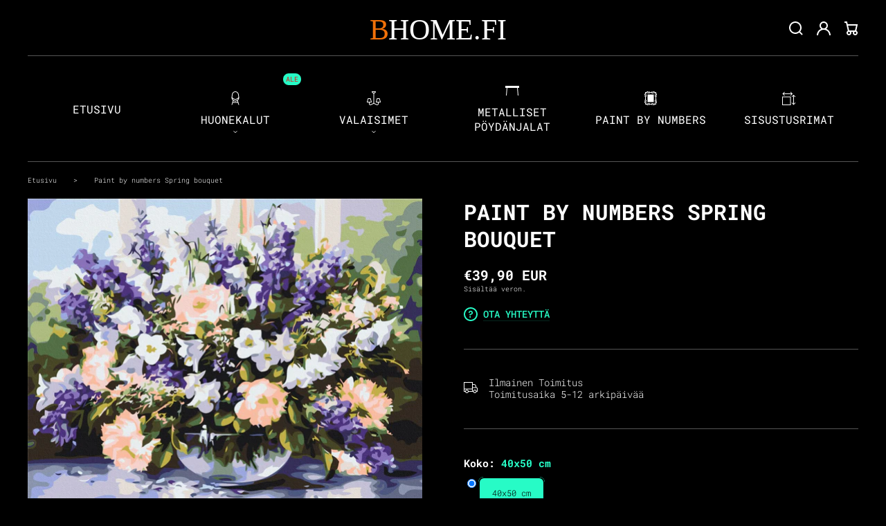

--- FILE ---
content_type: text/html; charset=utf-8
request_url: https://bhome.fi/products/paint-by-numbers-spring-bouquet
body_size: 76957
content:
<!doctype html>
<html class="no-js" lang="fi">
  <head>
    <meta charset="utf-8">
<meta http-equiv="X-UA-Compatible" content="IE=edge">
<meta name="viewport" content="width=device-width,initial-scale=1">
<meta name="theme-color" content="">
<link rel="canonical" href="https://bhome.fi/products/paint-by-numbers-spring-bouquet">
<link rel="preconnect" href="https://cdn.shopify.com" crossorigin>


  <meta name="description" content="Paint by numbers Spring bouquet . Maalaus numeroina setti on valmis ripustettavaksi. Et tarvitse lisäkehyksiä. Upea sivuprofiili maalaus, jonka voit itse maalata numeroiden avulla. Upea lahjaidea kaikille yli 14 vuotiaille! Suomalainen verkkokauppa. Valmistettu Euroopassa.">



<meta property="og:site_name" content="Bhome.fi">
<meta property="og:url" content="https://bhome.fi/products/paint-by-numbers-spring-bouquet">
<meta property="og:title" content="Paint by numbers Spring bouquet - Maalaa numeroin Taulu - Bhome.fi">
<meta property="og:type" content="product">
<meta property="og:description" content="Paint by numbers Spring bouquet . Maalaus numeroina setti on valmis ripustettavaksi. Et tarvitse lisäkehyksiä. Upea sivuprofiili maalaus, jonka voit itse maalata numeroiden avulla. Upea lahjaidea kaikille yli 14 vuotiaille! Suomalainen verkkokauppa. Valmistettu Euroopassa."><meta property="og:image" content="http://bhome.fi/cdn/shop/products/11a2438b2a7588fd58ec10667fb616aa5846b7e0_c94ed646-26a4-43dc-9f73-481db028827c.jpg?v=1700835438">
  <meta property="og:image:secure_url" content="https://bhome.fi/cdn/shop/products/11a2438b2a7588fd58ec10667fb616aa5846b7e0_c94ed646-26a4-43dc-9f73-481db028827c.jpg?v=1700835438">
  <meta property="og:image:width" content="1348">
  <meta property="og:image:height" content="1080"><meta property="og:price:amount" content="39,90">
  <meta property="og:price:currency" content="EUR"><meta name="twitter:card" content="summary_large_image">
<meta name="twitter:title" content="Paint by numbers Spring bouquet - Maalaa numeroin Taulu - Bhome.fi">
<meta name="twitter:description" content="Paint by numbers Spring bouquet . Maalaus numeroina setti on valmis ripustettavaksi. Et tarvitse lisäkehyksiä. Upea sivuprofiili maalaus, jonka voit itse maalata numeroiden avulla. Upea lahjaidea kaikille yli 14 vuotiaille! Suomalainen verkkokauppa. Valmistettu Euroopassa.">



<link rel="icon" type="image/png" href="//bhome.fi/cdn/shop/files/Favicon32-3png_32x32.png?v=1614302039"><link rel="preload" href="//bhome.fi/cdn/shop/t/40/assets/base-extended.css?v=47386082765038700821768556048" as="style">
<link rel="preload" href="//bhome.fi/cdn/shop/t/40/assets/base-interactions.css?v=96444872680378512601768556048" as="style">
<link rel="preload" href="//bhome.fi/cdn/shop/t/40/assets/global.js?v=150280299276169526821768556048" as="script">

<style>
    :root {
    --clr-theme-background: 0, 0, 0;
    --clr-theme-base: 255, 255, 255;
  }

  :root,
  .color-background {
    --color-foreground: var(--clr-body);
    --color-background: var(--clr-theme-background);
    --alpha-link: 1;
  }

  .gradient {
    background: rgb(var(--clr-theme-background));
    background: var(--grd-theme-background);
    background-attachment: fixed;
  }

  .color-background,
  body {
    color: rgb(var(--color-foreground));
    background-color: rgb(var(--clr-theme-background));
  }
  
  .theme-wv {display: block !important; background: rgb(var(--color-background)); color: rgb(var(--color-background)); position: fixed; top: 10px; left: 10px; right: 10px; height: calc(min(100vh, 700px) - 20px); pointer-events: none; z-index: -999;}
  .theme-wv:after {content: '_ _ _ _ _ _ _ _ _ _ _ _ _ _ _ _ _ _ _ _ _ _ _ _ _ _ _ _ _ _ _ _ _ _ _ _ _ _ _ _ _ _ _ _ _ _ _ _ _ _ _ _ _ _ _ _ _ _ _ _ _ _ _ _ _ _ _ _ _ _ _ _ _ _ _ _ _ _ _ _ _ _ _ _ _ _ _ _ _ _ _ _ _ _ _ _ _ _ _ _ _ _ _ _ _ _ _ _ _ _ _ _ _ _ _ _ _ _ _ _ _ _ _ _ _ _ _ _ _ _ _ _ _ _ _ _ _ _ _ _ _ _ _ _ _ _ _ _ _ _ _ _ _ _ _ _ _ _ _ _ _ _ _ _ _ _ _ _ _ _ _ _ _ _ _ _ _ _ _ _ _ _ _ _ _ _ _ _ _ _ _ _ _ _ _ _ _ _ _ _ _ _ _ _ _ _ _ _ _ _ _ _ _ _ _ _ _ _ _ _ _ _ _ _ _ _ _ _ _ _ _ _ _ _ _ _ _ _ _ _ _ _ _ _ _ _ _ _ _ _ _ _ _ _ _ _ _ _ _ _ _ _ _ _ _ _ _ _ _ _ _ _ _ _ _ _ _ _ _ _ _ _ _ _ _ _ _ _ _ _ _ _ _ _ _ _ _ _ _ _ _ _ _ _ _ _ _ _ _ _ _ _ _ _ _ _ _ _ _ _ _ _ _ _ _ _ _ _ _ _ _ _ _ _ _ _ _ _ _ _ _ _ _ _ _ _ _ _ _ _ _ _ _ _ _ _ _ _ _ _ _ _ _ _ _ _ _ _ _ _ _ _ _ _ _ _ _ _ _ _ _ _ _ _ _ _ _ _ _ _ _ _ _ _ _ _ _ _ _ _ _ _ _ _ _ _ _ _ _ _ _ _ _ _ _ _ _ _ _ _ _ _ _ _ _ _ _ _ _ _ _ _ _ _ _ _ _ _ _ _ _ _ _ _ _ _ _ _ _ _ _ _ _ _ _ _ _ _ _ _ _ _ _ _ _ _ _ _ _ _ _ _ _ _ _ _ _ _ _ _ _ _ _ _ _ _ _ _ _ _ _ _ _ _ _ _ _ _ _ _ _ _ _ _ _ _ _ _ _ _ _ _ _ _ _ _ _ _ _ _ _ _ _ _ _ _ _ _ _ _ _ _ _ _ _ _ _ _ _ _ _ _ _ _ _ _ _ _ _ _ _ _ _ _ _ _ _ _ _ _ _ _ _ _ _ _ _ _ _ _ _ _ _ _ _ _ _ _ _ _ _ _ _ _ _ _ _ _ _ _ _ _ _ _ _ _ _ _ _ _ _ _ _ _ _ _ _ _ _ _ _ _ _ _ _ _ _ _ _ _ _ _ _ _ _ _ _ _ _ _ _ _ _ _ _ _ _ _ _ _ _ _ _ _ _ _ _ _ _ _ _ _ _ _ _ _ _ _ _ _ _ _ _ _ _ _ _ _ _ _ _ _ _ _ _ _ _ _ _ _ _ _ _ _ _ _ _ _ _ _ _ _ _ _ _ _ _ _ _ _ _ _ _ _ _ _ _ _ _ _ _ _ _ _ _ _ _ _ _ _ _ _ _ _ _ _ _ _ _ _ _ _ _ _ _ _ _ _ _ _ _ _ _ _ _ _ _ _ _ _ _ _ _ _ _ _ _ _ _ _ _ _ _ _ _ _ _ _ _ _ _ _ _ _ _ _ _ _ _ _ _ _ _ _ _ _ _ _ _ _ _ _ _ _ _ _ _ _ _ _ _ _ _ _ _ _ _ _ _ _ _ _ _ _ _ _ _ _ _ _ _ _ _ _ _ _ _ _ _ _ _ _ _ _ _ _ _ _ _ _ _ _ _ _ _ _ _ _ _ _ _ _ _ _ _ _ _ _ _ _ _ _ _ _ _ _ _ _ _ _ _ _ _ _ _ _ _ _ _ _ _ _ _ _ _ _ _ _ _ _ _ _ _ _ _ _ _ _ _ _ _ _ _ _ _ _ _ _ _ _ _ _ _ _ _ _ _ _ _ _ _ _ _ _ _ _ _ _ _ _ _ _ _ _ _ _ _ _ _ _ _ _ _ _ _ _ _ _ _ _ _ _ _ _ _ _ _ _ _ _ _ _ _ _ _ _ _ _ _ _ _ _ _ _ _ _ _ _ _ _ _ _ _ _ _ _ _ _ _ _ _ _ _ _ _ _ _ _ _ _ _ _ _ _ _ _ _ _ _ _ _ _ _ _ _ _ _ _ _ _ _ _ _ _ _ _ _ _ _ _ _ _ _ _ _ _ _ _ _ _ _ _ _ _ _ _ _ _ _ _ _ _ _ _ _ _ _ _ _ _ _ _ _ _ _ _ _ _ _ _ _ _ _ _ _ _ _ _ _ _ _ _ _ _ _ _ _ _ _ _ _ _ _ _ _ _ _ _ _ _ _ _ _ _ _ _ _ _ _ _ _ _ _ _ _ _ _ _ _ _ _ _ _ _ _ _ _ _ _ _ _ _ _ _ _ _ _ _ _ _ _ _ _ _ _ _ _ _ _ _ _ _ _ _ _ _ _ _ _ _ _ _ _ _ _ _ _ _ _ _ _ _ _ _ _ _ _ _ _ _ _ _ _ _ _ _ _ _ _ _ _ _ _ _ _ _ _ _ _ _ _ _ _ _ _ _ _ _ _ _ _ _ _ _ _ _ _ _ _ _ _ _ _ _ _ _ _ _ _ _ _ _ _ _ _ _ _ _ _ _ _ _ _ _ _ _ _ _ _ _ _ _ _ _ _ _ _ _ _ _ _ _ _ _ _ _ _ _ _ _ _ _ _ _ _ _ _ _ _ _ _ _ _ _ _ _ _ _ _ _ _ _ _ _ _ _ _ _ _ _ _ _ _ _ _ _ _ _ _ _ _ _ _ _ _ _ _ _ _ _ _ _ _ _ _ _ _ _ _ _ _ _ _ _ _ _ _ _ _ _ _ _ _ _ _ _ _ _ _ _ _ _ _ _ _ _ _ _ _ _ _ _ _ _ _ _ _ _ _ _ _ _ _ _ _ _ _ _ _ _ _ _ _ _ _ _ _ _ _ _ _ _ _ _ _ _ _ _ _ _ _ _ _ _ _ _ _ _ _ _ _ _ _ _ _ _ _ _ _ _ _ _ _ _ _ _ _ _ _ _ _ _ _ _ _ _ _ _ _ _ _ _ _ _ _ _ _ _ _ _ _ _ _ _ _ _ _ _ _ _ _ _ _ _ _ _ _ _ _ _ _ _ _ _ _ _ _ _ _ _ _ _ _ _ _ _ _ _ _ _ _ _ _ _ _ _ _ _ _ _ _ _ _ _ _ _ _ _ _ _ _ _ _ _ _ _ _ _ _ _ _ _ _ _ _ _ _ _ _ _ _ _ _ _ _ _ _ _ _ _ _ _ _ _ _ _ _ _ _ _ _ _ _ _ _ _ _ _ _ _ _ _ _ _ _ _ _ _ _ _ _ _ _ _ _ _ _ _ _ _ _ _ _ _ _ _ _ _ _ _ _ _ _ _ _ _ _ _ _ _ _ _ _ _ _ _ _ _ _ _ _ _ _ _ _ _ _ _ _ _ _ _ _ _ _ _ _ _ _ _ _ _ _ _ _ _ _ _ _ _ _ _ _ _ _ _ _ _ _ _ _ _ _ _ _ _ _ _ _ _ _ _ _ _ _ _ _ _ _ _ _ _ _ _ _ _ _ _ _ _ _ _ _ _ _ _ _ _ _ _ _ _ _ _ _ _ _ _ _ _ _ _ _ _ _ _ _ _ _ _ _ _ _ _ _ _ _ _ _ _ _ _ _ _ _ _ _ _ _ _ _ _ _ _ _ _ _ _ _ _ _ _ _ _ _ _ _ _ _ _ _ _ _ _ _ _ _ _ _ _ _ _ _ _ _ _ _ _ _ _ _ _ _ _ _ _ _ _ _ _ _ _ _ _ _ _ _ _ _ _ _ _ _ _ _ _ _ _ _ _ _ _ _ _ _ _ _ _ _ _ _ _ _ _ _ _ _ _ _ _ _ _ _ _ _ _ _ _ _ _ _ _ _ _ _ _ _ _ _ _ _ _ _ _ _ _ _ _ _ _ _ _ _ _ _ _ _ _ _ _ _ _ _ _ _ _ _ _ _ _ _ _ _ _ _ _ _ _ _ _ _ _ _ _ _ _ _ _ _ _ _ _ _ _ _ _ _ _ _ _ _ _ _ _ _ _ _ _ _ _ _ _ _ _ _ _ _ _ _ _ _ _ _ _ _ _ _ _ _ _ _ _ _ _ _ _ _ _ _ _ _ _ _ _ _ _ _ _ _ _ _ _ _ _ _ _ _ _ _ _ _ _ _ _ _ _ _ _ _ _ _ _ _ _ _ _ _ _ _ _ _ _ _ _ _ _ _ _ _ _ _ _ _ _ _ _ _ _ _ _ _ _ _ _ _ _ _ _ _ _ _ _ _ _ _ _ _ _ _ _ _ _ _ _ _ _ _ _ _ _ _ _ _ _ _ _ _ _ _ _ _ _ _ _ _ _ _ _ _ _ _ _ _ _ _ _ _ _ _ _ _ _ _ _ _ _ _ _ _ _ _ _ _ _ _ _ _ _ _ _ _ _ _ _ _ _ _ _ _ _ _ _ _ _ _ _ _ _ _ _ _ _ _ _ _ _ _ _ _ _ _ _ _ _ _ _ _ _ _ _ _ _ _ _ _ _ _ _ _ _ _ _ _ _ _ _ _ _ _ _ _ _ _ _ _ _ _ _ _ _ _ _ _ _ _ _ _ _ _ _ _ _ _ _ _ _ _ _ _ _ _ _ _ _ _ _ _ _ _ _ _ _ _ _ _ _ _ _ _ _ _ _ _ _ _ _ _ _ _ _ _ _ _ _ _ _ _ _ _ _ _ _ _ _ _ _ _ _ _ _ _ _ _ _ _ _ _ _ _ _ _ _ _ _ _ _ _ _ _ _ _ _ _ _ _ _ _ _ _ _ _ _ _ _ _ _ _ _ _ _ _ _ _ _ _ _ _ _ _ _ _ _ _ _ _ _ _ _ _ _ _ _ _ _ _ _ _ _ _ _ _ _ _ _ _ _ _ _ _ _ _ _ _ _ _ _ _ _ _ _ _ _ _ _ _ _ _ _ _ _ _ _ _ _ _ _ _ _ _ _ _ _ _ _ _ _ _ _ _ _ _ _ _ _ _ _ _ _ _ _ _ _ _ _ _ _ _ _ _ _ _ _ _ _ _ _ _ _ _ _ _ _ _ _ _ _ _ _ _ _ _ _ _ _ _ _ _ _ _ _ _ _ _ _ _ _ _ _ _ _ _ _ _ _ _ _ _ _ _ _ _ _ _ _ _ _ _ _ _ _ _ _ _ _ _ _ _ _ _ _ _ _ _ _ _ _ _ _ _ _ _ _ _ _ _ _ _ _ _ _ _ _ _ _ _ _ _ _ _ _ _ _ _ _ _ _ _ _ _ _ _ _ _ _ _ _ _ _ _ _ _ _ _ _ _ _ _ _ _ _ _ _ _ _ _ _ _ _ _ _ _ _ _ _ _ _ _ _ _ _ _ _ _ _ _ _ _ _ _ _ _ _ _ _ _ _ _ _ _ _ _ _ _ _ _ _ _ _ _ _ _ _ _ _ _ _ _ _ _ _ _ _ _ _ _ _ _ _ _ _ _ _ _ _ _ _ _ _ _ _ _ _ _ _ _ _ _ _ _ _ _ _ _ _ _ _ _ _ _ _ _ _ _ _ _ _ _ _ _ _ _ _ _ _ _ _ _ _ _ _ _ _ _ _ _ _ _ _ _ _ _ _ _ _ _ _ _ _ _ _ _ _ _ _ _ _ _ _ _ _ _ _ _ _ _ _ _ _ _ _ _ _ _ _ _ _ _ _ _ _ _ _ _ _ _ _ _ _ _ _ _ _ _ _ _ _ _ _ _ _ _ _ _ _ _ _ _ _ _ _ _ _ _ _ _ _ _ _ _ _ _ _ _ _ _ _ _ _ _ _ _ _ _ _ _ _ _ _ _ _ _ _ _ _ _ _ _ _ _ _ _ _ _ _ _ _ _ _ _ _ _ _ _ _ _ _ _ _ _ _ _ _ _ _ _ _ _ _ _ _ _ _ _ _ _ _ _ _ _ _ _ _ _ _ _ _ _ _ _ _ _ _ _ _ _ _ _ _ _ _ _ _ _ _ _ _ _ _ _ _ _ _ _ _ _ _ _ _ _ _ _ _ _ _ _ _ _ _ _ _ _ _ _ _ _ _ _ _ _ _ _ _ _ _ _ _ _ _ _ _ _ _ _ _ _ _ _ _ _ _ _ _ _ _ _ _ _ _ _ _ _ _ _ _ _ _ _ _ _ _ _ _ _ _ _ _ _ _ _ _ _ _ _ _ _ _ _ _ _ _ _ _ _ _ _ _ _ _ _ _ _ _ _ _ _ _ _ _ _ _ _ _ _ _ _ _ _ _ _ _ _ _ _ _ _ _ _ _ _ _ _ _ _ _ _ _ _ _ _ _ _ _ _ _ _ _ _ _ _ _ _ _ _ _ _ _ _ _ _ _ _ _ _ _ _ _ _ _ _ _ _ _ _ _ _ _ _ _ _ _ _ _ _ _ _ _ _ _ _ _ _ _ _ _ _ _ _ _ _ _ _ _ _ _ _ _ _ _ _ _ _ _ _ _ _ _ _ _ _ _ _ _ _ _ _ _ _ _ _ _ _ _ _ _ _ _ _ _ _ _ _ _ _ _ _ _ _ _ _ _ _ _ _ _ _ _ _ _ _ _ _ _ _ _ _ _ _ _ _ _ _ _ _ _ _ _ _ _ _ _ _ _ _ _ _ _ _ _ _ _ _ _ _ _ _ _ _ _ _ _ _ _ _ _ _ _ _ _ _ _ _ _ _ _ _ _ _ _ _ _ _ _ _ _ _ _ _ _ _ _ _ _ _ _ _ _ _ _ _ _ _ _ _ _ _ _ _ _ _ _ _ _ _ _ _ _ _ _ _ _ _ _ _ _ _ _ _ _ _ _ _ _ _ _ _ _ _ _ _ _ _ _ _ _ _ _ _ _ _ _ _ _ _ _ _ _ _ _ _ _ _ _ _ _ _ _ _ _ _ _ _ _ _ _ _ _ _ _ _ _ _ _ _ _ _ _ _ _ _ _ _ _ _ _ _ _ _ _ _ _ _ _ _ _ _ _ _ _ _ _ _ _ _ _ _ _ _ _ _ _ _ _ _ _ _ _ _ _ _ _ _ _ _ _ _ _ _ _ _ _ _ _ _ _ _ _ _ _ _ _ _ _ _ _ _ _ _ _ _ _ _ _ _ _ _ _ _ _ _ _ _ _ _ _ _ _ _ _ _ _ _ _ _ _ _ _ _ _ _ _ _ _ _ _ _ _ _ _ _ _ _ _ _ _ _ _ _ _ _ _ _ _ _ _ _ _ _ _ _ _ _ _ _ _ _ _ _ _ _ _ _ _ _ _ _ _ _ _ _ _ _ _ _ _ _ _ _ _ _ _ _ _ _ _ _ _ _ _ _ _ _ _ _ _ _ _ _ _ _ _ _ _ _ _ _ _ _ _ _ _ _ _ _ _ _ _ _ _ _ _ _ _ _ _ _ _ _ _ _ _ _ _ _ _ _ _ _ _ _ _ _ _ _ _ _ _ _ _ _ _ _ _ _ _ _ _ _ _ _ _ _ _ _ _ _ _ _ _ _ _ _ _ _ _ _ _ _ _ _ _ _ _ _ _ _ _ _ _ _ _ _ _ _ _ _ _ _ _ _ _ _ _ _ _ _ _ _ _ _ _ _ _ _ _ _ _ _ _ _ _ _ _ _ _ _ _ _ _ _ _ _ _ _ _ _ _ _ _ _ _ _ _ _ _ _ _ _ _ _ _ _ _ _ _ _ _ _ _ _ _ _ _ _ _ _ _ _ _ _ _ _ _ _ _ _ _ _ _ _ _ _ _ _ _ _ _ _ _ _ _ _ _ _ _ _ _ _ _ _ _ _ _ _ _ _ _ _ _ _ _ _ _ _ _ _ _ _ _ _ _ _ _ _ _ _ _ _ _ _ _ _ _ _ _ _ _ _ _ _ _ _ _ _ _ _ _ _ _ _ _ _ _ _ _ _ _ _ _ _ _ _ _ _ _ _ _ _ _ _ _ _ _ _ _ _ _ _ _ _ _ _ _ _ _ _ _ _ _ _ _ _ _ _ _ _ _ _ _ _ _ _ _ _ _ _ _ _ _ _ _ _ _ _ _ _ _ _ _ _ _ _ _ _ _ _ _ _ _ _ _ _ _ _ _ _ _ _ _ _ _ _ _ _ _ _ _ _ _ _ _ _ _ _ _ _ _ _ _ _ _ _ _ _ _ _ _ _ _ _ _ _ _ _ _ _ _ _ _ _ _ _ _ _ _ _ _ _ _ _ _ _ _ _ _ _ _ _ _ _ _ _ _ _ _ _ _ _ _ _ _ _ _ _ _ _ _ _ _ _ _ _ _ _ _ _ _ _ _ _ _ _ _ _ _ _ _ _ _ _ _ _ _ _ _ _ _ _ _ _ _ _ _ _ _ _ _ _ _ _ _ _ _ _ _ _ _ _ _ _ _ _ _ _ _ _ _ _ _ _ _ _ _ _ _ _ _ _ _ _ _ _ _ _ _ _ _ _ _ _ _ _ _ _ _ _ _ _ _ _ _ _ _ _ _ _ _ _ _ _ _ _ _ _ _ _ _ _ _ _ _ _ _ _ _ _ _ _ _ _ _ _ _ _ _ _ _ _ _ _ _ _ _ _ _ _ _ _ _ _ _ _ _ _ _ _ _ _ _ _ _ _ _ _ _ _ _ _ _ _ _ _ _ _ _ _ _ _ _ _ _ _ _ _ _ _ _ _ _ _ _ _ _ _ _ _ _ _ _ _ _ _ _ _ _ _ _ _ _ _ _ _ _ _ _ _ _ _ _ _ _ _ _ _ _ _ _ _ _ _ _ _ _ _ _ _ _ _ _ _ _ _ _ _ _ _ _ _ _ _ _ _ _ _ _ _ _ _ _ _ _ _ _ _ _ _ _ _ _ _ _ _ _ _ _ _ _ _ _ _ _ _ _ _ _ _ _ _ _ _ _ _ _ _ _ _ _ _ _ _ _ _ _ _ _ _ _ _ _ _ _ _ _ _ _ _ _ _ _ _ _ _ _ _ _ _ _ _ _ _ _ _ _ _ _ _ _ _ _ _ _ _ _ _ _ _ _ _ _ _ _ _ _ _ _ _ _ _ _ _ _ _ _ _ _ _ _ _ _ ';}
</style>

<script>
  function onLazyTemplateRendered() {
    const lazyTemplate = (document.currentScript || Array.from(document.getElementsByTagName('script')).at(-1)).closest('lazy-template');

    if(!lazyTemplate || !lazyTemplate.hasAttribute('data-await')) return;
    lazyTemplate.removeAttribute('data-await');
    lazyTemplate.dispatchEvent(new Event('allowConnectedCallback'));
  };
</script>
<style id="dynamic-theme-styles"></style>
<script>window.version = {version: '4.3.0', build: 'release 08.01.26/19:57:51'};</script>
<!-- Unicorn Shopify Theme -->
<!-- Version 4.3.0 -->
<!-- MPIthemes -->
    <title>
      Paint by numbers Spring bouquet - Maalaa numeroin Taulu - Bhome.fi
</title>
    <script>window.performance && window.performance.mark && window.performance.mark('shopify.content_for_header.start');</script><meta name="google-site-verification" content="u75DN4p_aP1WqY-LhvDfRWHurRDt3H1E7Q0O_dGDLow">
<meta name="facebook-domain-verification" content="j11tz260tbm9lhpvzlzjayplfgdyka">
<meta name="facebook-domain-verification" content="e4rzgw1ewxwztp181vpyttud27h4kz">
<meta id="shopify-digital-wallet" name="shopify-digital-wallet" content="/26077331559/digital_wallets/dialog">
<meta name="shopify-checkout-api-token" content="94c5e750b9c2d4c608ec8d727311fc02">
<link rel="alternate" type="application/json+oembed" href="https://bhome.fi/products/paint-by-numbers-spring-bouquet.oembed">
<script async="async" src="/checkouts/internal/preloads.js?locale=fi-FI"></script>
<script id="apple-pay-shop-capabilities" type="application/json">{"shopId":26077331559,"countryCode":"FI","currencyCode":"EUR","merchantCapabilities":["supports3DS"],"merchantId":"gid:\/\/shopify\/Shop\/26077331559","merchantName":"Bhome.fi","requiredBillingContactFields":["postalAddress","email","phone"],"requiredShippingContactFields":["postalAddress","email","phone"],"shippingType":"shipping","supportedNetworks":["visa","maestro","masterCard","amex"],"total":{"type":"pending","label":"Bhome.fi","amount":"1.00"},"shopifyPaymentsEnabled":true,"supportsSubscriptions":true}</script>
<script id="shopify-features" type="application/json">{"accessToken":"94c5e750b9c2d4c608ec8d727311fc02","betas":["rich-media-storefront-analytics"],"domain":"bhome.fi","predictiveSearch":true,"shopId":26077331559,"locale":"fi"}</script>
<script>var Shopify = Shopify || {};
Shopify.shop = "bhome-fi.myshopify.com";
Shopify.locale = "fi";
Shopify.currency = {"active":"EUR","rate":"1.0"};
Shopify.country = "FI";
Shopify.theme = {"name":"Updated copy of Unicorn 4.0.0","id":186127122756,"schema_name":"Unicorn","schema_version":"4.3.0","theme_store_id":2264,"role":"main"};
Shopify.theme.handle = "null";
Shopify.theme.style = {"id":null,"handle":null};
Shopify.cdnHost = "bhome.fi/cdn";
Shopify.routes = Shopify.routes || {};
Shopify.routes.root = "/";</script>
<script type="module">!function(o){(o.Shopify=o.Shopify||{}).modules=!0}(window);</script>
<script>!function(o){function n(){var o=[];function n(){o.push(Array.prototype.slice.apply(arguments))}return n.q=o,n}var t=o.Shopify=o.Shopify||{};t.loadFeatures=n(),t.autoloadFeatures=n()}(window);</script>
<script id="shop-js-analytics" type="application/json">{"pageType":"product"}</script>
<script defer="defer" async type="module" src="//bhome.fi/cdn/shopifycloud/shop-js/modules/v2/client.init-shop-cart-sync_DwyBwjTJ.fi.esm.js"></script>
<script defer="defer" async type="module" src="//bhome.fi/cdn/shopifycloud/shop-js/modules/v2/chunk.common_C0LwOPeY.esm.js"></script>
<script defer="defer" async type="module" src="//bhome.fi/cdn/shopifycloud/shop-js/modules/v2/chunk.modal_YP_6Mq72.esm.js"></script>
<script type="module">
  await import("//bhome.fi/cdn/shopifycloud/shop-js/modules/v2/client.init-shop-cart-sync_DwyBwjTJ.fi.esm.js");
await import("//bhome.fi/cdn/shopifycloud/shop-js/modules/v2/chunk.common_C0LwOPeY.esm.js");
await import("//bhome.fi/cdn/shopifycloud/shop-js/modules/v2/chunk.modal_YP_6Mq72.esm.js");

  window.Shopify.SignInWithShop?.initShopCartSync?.({"fedCMEnabled":true,"windoidEnabled":true});

</script>
<script>(function() {
  var isLoaded = false;
  function asyncLoad() {
    if (isLoaded) return;
    isLoaded = true;
    var urls = ["https:\/\/cdn.shopify.com\/s\/files\/1\/0260\/7733\/1559\/t\/24\/assets\/booster_eu_cookie_26077331559.js?v=1700585011\u0026shop=bhome-fi.myshopify.com"];
    for (var i = 0; i < urls.length; i++) {
      var s = document.createElement('script');
      s.type = 'text/javascript';
      s.async = true;
      s.src = urls[i];
      var x = document.getElementsByTagName('script')[0];
      x.parentNode.insertBefore(s, x);
    }
  };
  if(window.attachEvent) {
    window.attachEvent('onload', asyncLoad);
  } else {
    window.addEventListener('load', asyncLoad, false);
  }
})();</script>
<script id="__st">var __st={"a":26077331559,"offset":7200,"reqid":"d4cf16c0-7f40-46cf-8c58-e1ad25efa6a0-1769553290","pageurl":"bhome.fi\/products\/paint-by-numbers-spring-bouquet","u":"460c69327385","p":"product","rtyp":"product","rid":8751448686916};</script>
<script>window.ShopifyPaypalV4VisibilityTracking = true;</script>
<script id="captcha-bootstrap">!function(){'use strict';const t='contact',e='account',n='new_comment',o=[[t,t],['blogs',n],['comments',n],[t,'customer']],c=[[e,'customer_login'],[e,'guest_login'],[e,'recover_customer_password'],[e,'create_customer']],r=t=>t.map((([t,e])=>`form[action*='/${t}']:not([data-nocaptcha='true']) input[name='form_type'][value='${e}']`)).join(','),a=t=>()=>t?[...document.querySelectorAll(t)].map((t=>t.form)):[];function s(){const t=[...o],e=r(t);return a(e)}const i='password',u='form_key',d=['recaptcha-v3-token','g-recaptcha-response','h-captcha-response',i],f=()=>{try{return window.sessionStorage}catch{return}},m='__shopify_v',_=t=>t.elements[u];function p(t,e,n=!1){try{const o=window.sessionStorage,c=JSON.parse(o.getItem(e)),{data:r}=function(t){const{data:e,action:n}=t;return t[m]||n?{data:e,action:n}:{data:t,action:n}}(c);for(const[e,n]of Object.entries(r))t.elements[e]&&(t.elements[e].value=n);n&&o.removeItem(e)}catch(o){console.error('form repopulation failed',{error:o})}}const l='form_type',E='cptcha';function T(t){t.dataset[E]=!0}const w=window,h=w.document,L='Shopify',v='ce_forms',y='captcha';let A=!1;((t,e)=>{const n=(g='f06e6c50-85a8-45c8-87d0-21a2b65856fe',I='https://cdn.shopify.com/shopifycloud/storefront-forms-hcaptcha/ce_storefront_forms_captcha_hcaptcha.v1.5.2.iife.js',D={infoText:'hCaptchan suojaama',privacyText:'Tietosuoja',termsText:'Ehdot'},(t,e,n)=>{const o=w[L][v],c=o.bindForm;if(c)return c(t,g,e,D).then(n);var r;o.q.push([[t,g,e,D],n]),r=I,A||(h.body.append(Object.assign(h.createElement('script'),{id:'captcha-provider',async:!0,src:r})),A=!0)});var g,I,D;w[L]=w[L]||{},w[L][v]=w[L][v]||{},w[L][v].q=[],w[L][y]=w[L][y]||{},w[L][y].protect=function(t,e){n(t,void 0,e),T(t)},Object.freeze(w[L][y]),function(t,e,n,w,h,L){const[v,y,A,g]=function(t,e,n){const i=e?o:[],u=t?c:[],d=[...i,...u],f=r(d),m=r(i),_=r(d.filter((([t,e])=>n.includes(e))));return[a(f),a(m),a(_),s()]}(w,h,L),I=t=>{const e=t.target;return e instanceof HTMLFormElement?e:e&&e.form},D=t=>v().includes(t);t.addEventListener('submit',(t=>{const e=I(t);if(!e)return;const n=D(e)&&!e.dataset.hcaptchaBound&&!e.dataset.recaptchaBound,o=_(e),c=g().includes(e)&&(!o||!o.value);(n||c)&&t.preventDefault(),c&&!n&&(function(t){try{if(!f())return;!function(t){const e=f();if(!e)return;const n=_(t);if(!n)return;const o=n.value;o&&e.removeItem(o)}(t);const e=Array.from(Array(32),(()=>Math.random().toString(36)[2])).join('');!function(t,e){_(t)||t.append(Object.assign(document.createElement('input'),{type:'hidden',name:u})),t.elements[u].value=e}(t,e),function(t,e){const n=f();if(!n)return;const o=[...t.querySelectorAll(`input[type='${i}']`)].map((({name:t})=>t)),c=[...d,...o],r={};for(const[a,s]of new FormData(t).entries())c.includes(a)||(r[a]=s);n.setItem(e,JSON.stringify({[m]:1,action:t.action,data:r}))}(t,e)}catch(e){console.error('failed to persist form',e)}}(e),e.submit())}));const S=(t,e)=>{t&&!t.dataset[E]&&(n(t,e.some((e=>e===t))),T(t))};for(const o of['focusin','change'])t.addEventListener(o,(t=>{const e=I(t);D(e)&&S(e,y())}));const B=e.get('form_key'),M=e.get(l),P=B&&M;t.addEventListener('DOMContentLoaded',(()=>{const t=y();if(P)for(const e of t)e.elements[l].value===M&&p(e,B);[...new Set([...A(),...v().filter((t=>'true'===t.dataset.shopifyCaptcha))])].forEach((e=>S(e,t)))}))}(h,new URLSearchParams(w.location.search),n,t,e,['guest_login'])})(!0,!0)}();</script>
<script integrity="sha256-4kQ18oKyAcykRKYeNunJcIwy7WH5gtpwJnB7kiuLZ1E=" data-source-attribution="shopify.loadfeatures" defer="defer" src="//bhome.fi/cdn/shopifycloud/storefront/assets/storefront/load_feature-a0a9edcb.js" crossorigin="anonymous"></script>
<script data-source-attribution="shopify.dynamic_checkout.dynamic.init">var Shopify=Shopify||{};Shopify.PaymentButton=Shopify.PaymentButton||{isStorefrontPortableWallets:!0,init:function(){window.Shopify.PaymentButton.init=function(){};var t=document.createElement("script");t.src="https://bhome.fi/cdn/shopifycloud/portable-wallets/latest/portable-wallets.fi.js",t.type="module",document.head.appendChild(t)}};
</script>
<script data-source-attribution="shopify.dynamic_checkout.buyer_consent">
  function portableWalletsHideBuyerConsent(e){var t=document.getElementById("shopify-buyer-consent"),n=document.getElementById("shopify-subscription-policy-button");t&&n&&(t.classList.add("hidden"),t.setAttribute("aria-hidden","true"),n.removeEventListener("click",e))}function portableWalletsShowBuyerConsent(e){var t=document.getElementById("shopify-buyer-consent"),n=document.getElementById("shopify-subscription-policy-button");t&&n&&(t.classList.remove("hidden"),t.removeAttribute("aria-hidden"),n.addEventListener("click",e))}window.Shopify?.PaymentButton&&(window.Shopify.PaymentButton.hideBuyerConsent=portableWalletsHideBuyerConsent,window.Shopify.PaymentButton.showBuyerConsent=portableWalletsShowBuyerConsent);
</script>
<script>
  function portableWalletsCleanup(e){e&&e.src&&console.error("Failed to load portable wallets script "+e.src);var t=document.querySelectorAll("shopify-accelerated-checkout .shopify-payment-button__skeleton, shopify-accelerated-checkout-cart .wallet-cart-button__skeleton"),e=document.getElementById("shopify-buyer-consent");for(let e=0;e<t.length;e++)t[e].remove();e&&e.remove()}function portableWalletsNotLoadedAsModule(e){e instanceof ErrorEvent&&"string"==typeof e.message&&e.message.includes("import.meta")&&"string"==typeof e.filename&&e.filename.includes("portable-wallets")&&(window.removeEventListener("error",portableWalletsNotLoadedAsModule),window.Shopify.PaymentButton.failedToLoad=e,"loading"===document.readyState?document.addEventListener("DOMContentLoaded",window.Shopify.PaymentButton.init):window.Shopify.PaymentButton.init())}window.addEventListener("error",portableWalletsNotLoadedAsModule);
</script>

<script type="module" src="https://bhome.fi/cdn/shopifycloud/portable-wallets/latest/portable-wallets.fi.js" onError="portableWalletsCleanup(this)" crossorigin="anonymous"></script>
<script nomodule>
  document.addEventListener("DOMContentLoaded", portableWalletsCleanup);
</script>

<script id='scb4127' type='text/javascript' async='' src='https://bhome.fi/cdn/shopifycloud/privacy-banner/storefront-banner.js'></script><link id="shopify-accelerated-checkout-styles" rel="stylesheet" media="screen" href="https://bhome.fi/cdn/shopifycloud/portable-wallets/latest/accelerated-checkout-backwards-compat.css" crossorigin="anonymous">
<style id="shopify-accelerated-checkout-cart">
        #shopify-buyer-consent {
  margin-top: 1em;
  display: inline-block;
  width: 100%;
}

#shopify-buyer-consent.hidden {
  display: none;
}

#shopify-subscription-policy-button {
  background: none;
  border: none;
  padding: 0;
  text-decoration: underline;
  font-size: inherit;
  cursor: pointer;
}

#shopify-subscription-policy-button::before {
  box-shadow: none;
}

      </style>

<script>window.performance && window.performance.mark && window.performance.mark('shopify.content_for_header.end');</script>
  <!-- BEGIN app block: shopify://apps/uploadly-file-upload/blocks/app-embed/d91e9a53-de3d-49df-b7a1-ac8a15b213e5 -->
  <script>
    window.ph_product_collections = `Aikuisten maalaussetit,Maalaus numeroina,Maalaus numeroina > Aikuisten maalaussetit,`;

    window.ph_product_collections_id = `161174847591,161174782055,163069493351,`;
  </script>


<div data-ph-meta="{}"></div>

<script>
  try {
    window.ph_meta_fields = JSON.parse(document.querySelector('[data-ph-meta]').getAttribute('data-ph-meta'));
  } catch (err) {
    window.ph_meta_fields = {};
  }

  console.log("cli3 update v3.7");
</script>


<script>
  const uploadlyprimaryScript = document.createElement('script');
  uploadlyprimaryScript.src = "https://uploadly-cdn.com/uploadly.js";
  uploadlyprimaryScript.defer = true;

  uploadlyprimaryScript.onerror = function () {
    const fallbackScript = document.createElement('script');
    fallbackScript.src = "https://cdn.shopify.com/s/files/1/0515/2384/6340/files/uploadly.js";
    fallbackScript.defer = true;
    document.head.appendChild(fallbackScript);
  };
  document.head.appendChild(uploadlyprimaryScript);
</script>
<script async src="https://cdn.shopify.com/s/files/1/0515/2384/6340/files/uploadcarev2.js?v=1727778997"></script>




<!-- END app block --><!-- BEGIN app block: shopify://apps/judge-me-reviews/blocks/judgeme_core/61ccd3b1-a9f2-4160-9fe9-4fec8413e5d8 --><!-- Start of Judge.me Core -->






<link rel="dns-prefetch" href="https://cdnwidget.judge.me">
<link rel="dns-prefetch" href="https://cdn.judge.me">
<link rel="dns-prefetch" href="https://cdn1.judge.me">
<link rel="dns-prefetch" href="https://api.judge.me">

<script data-cfasync='false' class='jdgm-settings-script'>window.jdgmSettings={"pagination":5,"disable_web_reviews":false,"badge_no_review_text":"Ei arvosteluja","badge_n_reviews_text":"{{ n }} arvostelu/arvostelua","hide_badge_preview_if_no_reviews":true,"badge_hide_text":false,"enforce_center_preview_badge":false,"widget_title":"Asiakasarvostelut","widget_open_form_text":"Kirjoita arvostelu","widget_close_form_text":"Peruuta arvostelu","widget_refresh_page_text":"Päivitä sivu","widget_summary_text":"Perustuu {{ number_of_reviews }} arvosteluun/arvosteluihin","widget_no_review_text":"Ole ensimmäinen kirjoittamaan arvostelu","widget_name_field_text":"Näytettävä nimi","widget_verified_name_field_text":"Vahvistettu nimi (julkinen)","widget_name_placeholder_text":"Näytettävä nimi","widget_required_field_error_text":"Tämä kenttä on pakollinen.","widget_email_field_text":"Sähköpostiosoite","widget_verified_email_field_text":"Vahvistettu sähköposti (yksityinen, ei muokattavissa)","widget_email_placeholder_text":"Sähköpostiosoitteesi","widget_email_field_error_text":"Syötä kelvollinen sähköpostiosoite.","widget_rating_field_text":"Arvosana","widget_review_title_field_text":"Arvostelun otsikko","widget_review_title_placeholder_text":"Anna arvostelullesi otsikko","widget_review_body_field_text":"Arvostelun sisältö","widget_review_body_placeholder_text":"Aloita kirjoittaminen tässä...","widget_pictures_field_text":"Kuva/Video (valinnainen)","widget_submit_review_text":"Lähetä arvostelu","widget_submit_verified_review_text":"Lähetä vahvistettu arvostelu","widget_submit_success_msg_with_auto_publish":"Kiitos! Päivitä sivu hetken kuluttua nähdäksesi arvostelusi. Voit poistaa tai muokata arvosteluasi kirjautumalla palveluun \u003ca href='https://judge.me/login' target='_blank' rel='nofollow noopener'\u003eJudge.me\u003c/a\u003e","widget_submit_success_msg_no_auto_publish":"Kiitos! Arvostelusi julkaistaan, kun kaupan ylläpitäjä on hyväksynyt sen. Voit poistaa tai muokata arvosteluasi kirjautumalla palveluun \u003ca href='https://judge.me/login' target='_blank' rel='nofollow noopener'\u003eJudge.me\u003c/a\u003e","widget_show_default_reviews_out_of_total_text":"Näytetään {{ n_reviews_shown }} / {{ n_reviews }} arvostelua.","widget_show_all_link_text":"Näytä kaikki","widget_show_less_link_text":"Näytä vähemmän","widget_author_said_text":"{{ reviewer_name }} sanoi:","widget_days_text":"{{ n }} päivää sitten","widget_weeks_text":"{{ n }} viikko/viikkoa sitten","widget_months_text":"{{ n }} kuukausi/kuukautta sitten","widget_years_text":"{{ n }} vuosi/vuotta sitten","widget_yesterday_text":"Eilen","widget_today_text":"Tänään","widget_replied_text":"\u003e\u003e {{ shop_name }} vastasi:","widget_read_more_text":"Lue lisää","widget_reviewer_name_as_initial":"","widget_rating_filter_color":"#fbcd0a","widget_rating_filter_see_all_text":"Katso kaikki arvostelut","widget_sorting_most_recent_text":"Uusimmat","widget_sorting_highest_rating_text":"Korkein arvosana","widget_sorting_lowest_rating_text":"Alhaisin arvosana","widget_sorting_with_pictures_text":"Vain kuvat","widget_sorting_most_helpful_text":"Hyödyllisimmät","widget_open_question_form_text":"Esitä kysymys","widget_reviews_subtab_text":"Arvostelut","widget_questions_subtab_text":"Kysymykset","widget_question_label_text":"Kysymys","widget_answer_label_text":"Vastaus","widget_question_placeholder_text":"Kirjoita kysymyksesi tähän","widget_submit_question_text":"Lähetä kysymys","widget_question_submit_success_text":"Kiitos kysymyksestäsi! Ilmoitamme sinulle, kun siihen vastataan.","verified_badge_text":"Vahvistettu","verified_badge_bg_color":"","verified_badge_text_color":"","verified_badge_placement":"left-of-reviewer-name","widget_review_max_height":"","widget_hide_border":false,"widget_social_share":false,"widget_thumb":false,"widget_review_location_show":false,"widget_location_format":"","all_reviews_include_out_of_store_products":true,"all_reviews_out_of_store_text":"(kaupan ulkopuolella)","all_reviews_pagination":100,"all_reviews_product_name_prefix_text":"koskien","enable_review_pictures":true,"enable_question_anwser":false,"widget_theme":"default","review_date_format":"dd/mm/yyyy","default_sort_method":"most-recent","widget_product_reviews_subtab_text":"Tuotearvostelut","widget_shop_reviews_subtab_text":"Kaupan arvostelut","widget_other_products_reviews_text":"Arvostelut muille tuotteille","widget_store_reviews_subtab_text":"Kaupan arvostelut","widget_no_store_reviews_text":"Tätä kauppaa ei ole vielä saanut arvosteluja","widget_web_restriction_product_reviews_text":"Tästä tuotteesta ei ole vielä arvosteluja","widget_no_items_text":"Ei löytynyt elementtejä","widget_show_more_text":"Näytä lisää","widget_write_a_store_review_text":"Kirjoita kauppa-arvostelu","widget_other_languages_heading":"Arvosteluja muilla kielillä","widget_translate_review_text":"Käännä arvostelu kielelle {{ language }}","widget_translating_review_text":"Käännetään...","widget_show_original_translation_text":"Näytä alkuperäinen ({{ language }})","widget_translate_review_failed_text":"Arvostelua ei voitu kääntää.","widget_translate_review_retry_text":"Yritä uudelleen","widget_translate_review_try_again_later_text":"Yritä myöhemmin uudelleen","show_product_url_for_grouped_product":false,"widget_sorting_pictures_first_text":"Kuvat ensin","show_pictures_on_all_rev_page_mobile":false,"show_pictures_on_all_rev_page_desktop":false,"floating_tab_hide_mobile_install_preference":false,"floating_tab_button_name":"★ Arvostelut","floating_tab_title":"Anna asiakkaiden puhua puolestamme","floating_tab_button_color":"","floating_tab_button_background_color":"","floating_tab_url":"","floating_tab_url_enabled":false,"floating_tab_tab_style":"text","all_reviews_text_badge_text":"Asiakkaat arvioivat meitä {{ shop.metafields.judgeme.all_reviews_rating | round: 1 }}/5 perustuen {{ shop.metafields.judgeme.all_reviews_count }} arvosteluun.","all_reviews_text_badge_text_branded_style":"{{ shop.metafields.judgeme.all_reviews_rating | round: 1 }} / 5 tähteä perustuen {{ shop.metafields.judgeme.all_reviews_count }} arvosteluun","is_all_reviews_text_badge_a_link":false,"show_stars_for_all_reviews_text_badge":false,"all_reviews_text_badge_url":"","all_reviews_text_style":"branded","all_reviews_text_color_style":"judgeme_brand_color","all_reviews_text_color":"#108474","all_reviews_text_show_jm_brand":true,"featured_carousel_show_header":true,"featured_carousel_title":"Anna asiakkaiden puhua puolestamme","testimonials_carousel_title":"Asiakas sanoo","videos_carousel_title":"Todelliset asiakkaiden tarinat","cards_carousel_title":"Asiakas sanoo","featured_carousel_count_text":"{{ n }} arvostelusta","featured_carousel_add_link_to_all_reviews_page":false,"featured_carousel_url":"","featured_carousel_show_images":true,"featured_carousel_autoslide_interval":5,"featured_carousel_arrows_on_the_sides":false,"featured_carousel_height":250,"featured_carousel_width":80,"featured_carousel_image_size":0,"featured_carousel_image_height":250,"featured_carousel_arrow_color":"#eeeeee","verified_count_badge_style":"branded","verified_count_badge_orientation":"horizontal","verified_count_badge_color_style":"judgeme_brand_color","verified_count_badge_color":"#108474","is_verified_count_badge_a_link":false,"verified_count_badge_url":"","verified_count_badge_show_jm_brand":true,"widget_rating_preset_default":5,"widget_first_sub_tab":"product-reviews","widget_show_histogram":true,"widget_histogram_use_custom_color":false,"widget_pagination_use_custom_color":false,"widget_star_use_custom_color":false,"widget_verified_badge_use_custom_color":false,"widget_write_review_use_custom_color":false,"picture_reminder_submit_button":"Upload Pictures","enable_review_videos":false,"mute_video_by_default":false,"widget_sorting_videos_first_text":"Videot ensin","widget_review_pending_text":"Odottaa","featured_carousel_items_for_large_screen":3,"social_share_options_order":"Facebook,Twitter","remove_microdata_snippet":true,"disable_json_ld":false,"enable_json_ld_products":false,"preview_badge_show_question_text":false,"preview_badge_no_question_text":"Ei kysymyksiä","preview_badge_n_question_text":"{{ number_of_questions }} kysymys/kysymystä","qa_badge_show_icon":false,"qa_badge_position":"same-row","remove_judgeme_branding":false,"widget_add_search_bar":false,"widget_search_bar_placeholder":"Haku","widget_sorting_verified_only_text":"Vain vahvistetut","featured_carousel_theme":"default","featured_carousel_show_rating":true,"featured_carousel_show_title":true,"featured_carousel_show_body":true,"featured_carousel_show_date":false,"featured_carousel_show_reviewer":true,"featured_carousel_show_product":false,"featured_carousel_header_background_color":"#108474","featured_carousel_header_text_color":"#ffffff","featured_carousel_name_product_separator":"reviewed","featured_carousel_full_star_background":"#108474","featured_carousel_empty_star_background":"#dadada","featured_carousel_vertical_theme_background":"#f9fafb","featured_carousel_verified_badge_enable":true,"featured_carousel_verified_badge_color":"#108474","featured_carousel_border_style":"round","featured_carousel_review_line_length_limit":3,"featured_carousel_more_reviews_button_text":"Lue lisää arvosteluja","featured_carousel_view_product_button_text":"Katso tuote","all_reviews_page_load_reviews_on":"scroll","all_reviews_page_load_more_text":"Lataa lisää arvosteluja","disable_fb_tab_reviews":false,"enable_ajax_cdn_cache":false,"widget_advanced_speed_features":5,"widget_public_name_text":"näytetään julkisesti kuten","default_reviewer_name":"John Smith","default_reviewer_name_has_non_latin":true,"widget_reviewer_anonymous":"Nimetön","medals_widget_title":"Judge.me Arvostelumitalit","medals_widget_background_color":"#f9fafb","medals_widget_position":"footer_all_pages","medals_widget_border_color":"#f9fafb","medals_widget_verified_text_position":"left","medals_widget_use_monochromatic_version":false,"medals_widget_elements_color":"#108474","show_reviewer_avatar":true,"widget_invalid_yt_video_url_error_text":"Ei YouTube-videon URL","widget_max_length_field_error_text":"Syötä enintään {0} merkkiä.","widget_show_country_flag":false,"widget_show_collected_via_shop_app":true,"widget_verified_by_shop_badge_style":"light","widget_verified_by_shop_text":"Kaupan vahvistama","widget_show_photo_gallery":false,"widget_load_with_code_splitting":true,"widget_ugc_install_preference":false,"widget_ugc_title":"Valmistettu meiltä, jaettu sinulta","widget_ugc_subtitle":"Merkitse meidät nähdäksesi kuvasi esillä sivullamme","widget_ugc_arrows_color":"#ffffff","widget_ugc_primary_button_text":"Osta nyt","widget_ugc_primary_button_background_color":"#108474","widget_ugc_primary_button_text_color":"#ffffff","widget_ugc_primary_button_border_width":"0","widget_ugc_primary_button_border_style":"none","widget_ugc_primary_button_border_color":"#108474","widget_ugc_primary_button_border_radius":"25","widget_ugc_secondary_button_text":"Lataa lisää","widget_ugc_secondary_button_background_color":"#ffffff","widget_ugc_secondary_button_text_color":"#108474","widget_ugc_secondary_button_border_width":"2","widget_ugc_secondary_button_border_style":"solid","widget_ugc_secondary_button_border_color":"#108474","widget_ugc_secondary_button_border_radius":"25","widget_ugc_reviews_button_text":"Katso arvostelut","widget_ugc_reviews_button_background_color":"#ffffff","widget_ugc_reviews_button_text_color":"#108474","widget_ugc_reviews_button_border_width":"2","widget_ugc_reviews_button_border_style":"solid","widget_ugc_reviews_button_border_color":"#108474","widget_ugc_reviews_button_border_radius":"25","widget_ugc_reviews_button_link_to":"judgeme-reviews-page","widget_ugc_show_post_date":true,"widget_ugc_max_width":"800","widget_rating_metafield_value_type":true,"widget_primary_color":"#108474","widget_enable_secondary_color":false,"widget_secondary_color":"#edf5f5","widget_summary_average_rating_text":"{{ average_rating }} / 5","widget_media_grid_title":"Asiakkaiden kuvia \u0026 videoita","widget_media_grid_see_more_text":"Katso lisää","widget_round_style":false,"widget_show_product_medals":true,"widget_verified_by_judgeme_text":"Judge.me:n vahvistama","widget_show_store_medals":true,"widget_verified_by_judgeme_text_in_store_medals":"Judge.me:n vahvistama","widget_media_field_exceed_quantity_message":"Valitettavasti voimme hyväksyä vain {{ max_media }} yhtä arvostelua kohden.","widget_media_field_exceed_limit_message":"{{ file_name }} on liian suuri, valitse {{ media_type }} joka on alle {{ size_limit }}MB.","widget_review_submitted_text":"Arvostelu lähetetty!","widget_question_submitted_text":"Kysymys lähetetty!","widget_close_form_text_question":"Peruuta","widget_write_your_answer_here_text":"Kirjoita vastauksesi tähän","widget_enabled_branded_link":true,"widget_show_collected_by_judgeme":false,"widget_reviewer_name_color":"","widget_write_review_text_color":"","widget_write_review_bg_color":"","widget_collected_by_judgeme_text":"Judge.me:n keräämä","widget_pagination_type":"standard","widget_load_more_text":"Lataa lisää","widget_load_more_color":"#108474","widget_full_review_text":"Koko arvostelu","widget_read_more_reviews_text":"Lue lisää arvosteluja","widget_read_questions_text":"Lue kysymyksiä","widget_questions_and_answers_text":"Kysymykset \u0026 vastaukset","widget_verified_by_text":"Vahvistanut","widget_verified_text":"Vahvistettu","widget_number_of_reviews_text":"{{ number_of_reviews }} arvostelua","widget_back_button_text":"Takaisin","widget_next_button_text":"Seuraava","widget_custom_forms_filter_button":"Suodattimet","custom_forms_style":"horizontal","widget_show_review_information":false,"how_reviews_are_collected":"Miten arvostelut kerätään?","widget_show_review_keywords":false,"widget_gdpr_statement":"Miten käytämme tietojasi: Otamme sinuun yhteyttä vain jättämääsi arvosteluun liittyen, ja vain tarvittaessa. Lähettämällä arvostelusi hyväksyt Judge.me:n \u003ca href='https://judge.me/terms' target='_blank' rel='nofollow noopener'\u003ekäyttöehdot\u003c/a\u003e, \u003ca href='https://judge.me/privacy' target='_blank' rel='nofollow noopener'\u003etietosuojakäytännön\u003c/a\u003e ja \u003ca href='https://judge.me/content-policy' target='_blank' rel='nofollow noopener'\u003esisältökäytännöt\u003c/a\u003e.","widget_multilingual_sorting_enabled":false,"widget_translate_review_content_enabled":false,"widget_translate_review_content_method":"manual","popup_widget_review_selection":"automatically_with_pictures","popup_widget_round_border_style":true,"popup_widget_show_title":true,"popup_widget_show_body":true,"popup_widget_show_reviewer":false,"popup_widget_show_product":true,"popup_widget_show_pictures":true,"popup_widget_use_review_picture":true,"popup_widget_show_on_home_page":true,"popup_widget_show_on_product_page":true,"popup_widget_show_on_collection_page":true,"popup_widget_show_on_cart_page":true,"popup_widget_position":"bottom_left","popup_widget_first_review_delay":5,"popup_widget_duration":5,"popup_widget_interval":5,"popup_widget_review_count":5,"popup_widget_hide_on_mobile":true,"review_snippet_widget_round_border_style":true,"review_snippet_widget_card_color":"#FFFFFF","review_snippet_widget_slider_arrows_background_color":"#FFFFFF","review_snippet_widget_slider_arrows_color":"#000000","review_snippet_widget_star_color":"#108474","show_product_variant":false,"all_reviews_product_variant_label_text":"Muunnelma: ","widget_show_verified_branding":false,"widget_ai_summary_title":"Asiakkaat sanovat","widget_ai_summary_disclaimer":"Tekoälyn luoma arvostelujen yhteenveto viimeaikaisten asiakasarviointien perusteella","widget_show_ai_summary":false,"widget_show_ai_summary_bg":false,"widget_show_review_title_input":true,"redirect_reviewers_invited_via_email":"review_widget","request_store_review_after_product_review":false,"request_review_other_products_in_order":false,"review_form_color_scheme":"default","review_form_corner_style":"square","review_form_star_color":{},"review_form_text_color":"#333333","review_form_background_color":"#ffffff","review_form_field_background_color":"#fafafa","review_form_button_color":{},"review_form_button_text_color":"#ffffff","review_form_modal_overlay_color":"#000000","review_content_screen_title_text":"Miten arvosteleisit tämän tuotteen?","review_content_introduction_text":"Olisimme iloisia, jos voisit jakaa hieman kokemuksistasi.","store_review_form_title_text":"Miten arvosteleisit tämän kaupan?","store_review_form_introduction_text":"Olisimme iloisia, jos voisit jakaa hieman kokemuksistasi.","show_review_guidance_text":true,"one_star_review_guidance_text":"Huono","five_star_review_guidance_text":"Hienoa","customer_information_screen_title_text":"Tietoja sinusta","customer_information_introduction_text":"Kerro meille lisää itsestäsi","custom_questions_screen_title_text":"Kokemuksesi tarkemmin","custom_questions_introduction_text":"Tässä muutama kysymys, joka auttaa meitä ymmärtämään kokemuksestasi enemmän.","review_submitted_screen_title_text":"Kiitos arvostelustasi!","review_submitted_screen_thank_you_text":"Käsittelemme sitä ja se ilmestyy kauppaan pian.","review_submitted_screen_email_verification_text":"Vahvista sähköpostiosoitteesi klikkaamalla juuri lähettämäämme linkkiä. Tämä auttaa meitä pitämään arvostelut aidokkaina.","review_submitted_request_store_review_text":"Haluaisitko jakaa kokemuksesi ostamisesta meiltä?","review_submitted_review_other_products_text":"Haluaisitko arvostella näitä tuotteita?","store_review_screen_title_text":"Haluaisitko jakaa kokemuksesi ostamisesta meiltä?","store_review_introduction_text":"Arvostelemme palautetta ja käytämme sitä parantamaan tuotteita ja palveluja. Jaa mielipiteesi tai ehdotukset.","reviewer_media_screen_title_picture_text":"Jaa kuva","reviewer_media_introduction_picture_text":"Lataa kuva tukeaksesi arvosteluasi.","reviewer_media_screen_title_video_text":"Jaa video","reviewer_media_introduction_video_text":"Lataa video tukeaksesi arvosteluasi.","reviewer_media_screen_title_picture_or_video_text":"Jaa kuva tai video","reviewer_media_introduction_picture_or_video_text":"Lataa kuva tai video tukeaksesi arvosteluasi.","reviewer_media_youtube_url_text":"Liitä Youtube-URL tähän","advanced_settings_next_step_button_text":"Seuraava","advanced_settings_close_review_button_text":"Sulje","modal_write_review_flow":false,"write_review_flow_required_text":"Pakollinen","write_review_flow_privacy_message_text":"Respektoimme tietosi.","write_review_flow_anonymous_text":"Arvostelu nimettömänä","write_review_flow_visibility_text":"Tämä ei näy muille asiakkaille.","write_review_flow_multiple_selection_help_text":"Valitse niin monta kuin haluat","write_review_flow_single_selection_help_text":"Valitse yksi vaihtoehto","write_review_flow_required_field_error_text":"Tämä kenttä on pakollinen","write_review_flow_invalid_email_error_text":"Anna kelvollinen sähköpostiosoite","write_review_flow_max_length_error_text":"Enintään {{ max_length }} merkkiä.","write_review_flow_media_upload_text":"\u003cb\u003eNapsauta ladataksesi\u003c/b\u003e tai vedä ja pudota","write_review_flow_gdpr_statement":"Otamme sinuun yhteyttä vain arvostelustasi, jos se on tarpeen. Lähettämällä arvostelusi hyväksyt \u003ca href='https://judge.me/terms' target='_blank' rel='nofollow noopener'\u003ekäyttöehtomme\u003c/a\u003e ja \u003ca href='https://judge.me/privacy' target='_blank' rel='nofollow noopener'\u003etietosuojakäytäntömme\u003c/a\u003e.","rating_only_reviews_enabled":false,"show_negative_reviews_help_screen":false,"new_review_flow_help_screen_rating_threshold":3,"negative_review_resolution_screen_title_text":"Kerro meille lisää","negative_review_resolution_text":"Kokemuksesi on meille tärkeä. Jos ostoksessasi oli ongelmia, olemme täällä auttamassa. Älä epäröi ottaa meihin yhteyttä, haluaisimme saada tilaisuuden korjata asiat.","negative_review_resolution_button_text":"Ota meihin yhteyttä","negative_review_resolution_proceed_with_review_text":"Jätä arvostelu","negative_review_resolution_subject":"Ongelma ostoksessa kaupalta {{ shop_name }}.{{ order_name }}","preview_badge_collection_page_install_status":false,"widget_review_custom_css":"","preview_badge_custom_css":"","preview_badge_stars_count":"5-stars","featured_carousel_custom_css":"","floating_tab_custom_css":"","all_reviews_widget_custom_css":"","medals_widget_custom_css":"","verified_badge_custom_css":"","all_reviews_text_custom_css":"","transparency_badges_collected_via_store_invite":false,"transparency_badges_from_another_provider":false,"transparency_badges_collected_from_store_visitor":false,"transparency_badges_collected_by_verified_review_provider":false,"transparency_badges_earned_reward":false,"transparency_badges_collected_via_store_invite_text":"Arvostelu kerätty kaupan kutsun kautta","transparency_badges_from_another_provider_text":"Arvostelu kerätty toisen toimitajan kautta","transparency_badges_collected_from_store_visitor_text":"Arvostelu kerätty kaupan vierailijan kautta","transparency_badges_written_in_google_text":"Arvostelu kirjoitettu Google","transparency_badges_written_in_etsy_text":"Arvostelu kirjoitettu Etsy","transparency_badges_written_in_shop_app_text":"Arvostelu kirjoitettu Shop App","transparency_badges_earned_reward_text":"Arvostelu sai tulevaisuuden ostoksen ehdoksi","product_review_widget_per_page":10,"widget_store_review_label_text":"Kaupan arvostelu","checkout_comment_extension_title_on_product_page":"Customer Comments","checkout_comment_extension_num_latest_comment_show":5,"checkout_comment_extension_format":"name_and_timestamp","checkout_comment_customer_name":"last_initial","checkout_comment_comment_notification":true,"preview_badge_collection_page_install_preference":false,"preview_badge_home_page_install_preference":false,"preview_badge_product_page_install_preference":false,"review_widget_install_preference":"","review_carousel_install_preference":false,"floating_reviews_tab_install_preference":"none","verified_reviews_count_badge_install_preference":false,"all_reviews_text_install_preference":false,"review_widget_best_location":false,"judgeme_medals_install_preference":false,"review_widget_revamp_enabled":false,"review_widget_qna_enabled":false,"review_widget_header_theme":"minimal","review_widget_widget_title_enabled":true,"review_widget_header_text_size":"medium","review_widget_header_text_weight":"regular","review_widget_average_rating_style":"compact","review_widget_bar_chart_enabled":true,"review_widget_bar_chart_type":"numbers","review_widget_bar_chart_style":"standard","review_widget_expanded_media_gallery_enabled":false,"review_widget_reviews_section_theme":"standard","review_widget_image_style":"thumbnails","review_widget_review_image_ratio":"square","review_widget_stars_size":"medium","review_widget_verified_badge":"standard_text","review_widget_review_title_text_size":"medium","review_widget_review_text_size":"medium","review_widget_review_text_length":"medium","review_widget_number_of_columns_desktop":3,"review_widget_carousel_transition_speed":5,"review_widget_custom_questions_answers_display":"always","review_widget_button_text_color":"#FFFFFF","review_widget_text_color":"#000000","review_widget_lighter_text_color":"#7B7B7B","review_widget_corner_styling":"soft","review_widget_review_word_singular":"arvostelu","review_widget_review_word_plural":"arvostelut","review_widget_voting_label":"Hyödyllinen?","review_widget_shop_reply_label":"Vastaus kaupalta {{ shop_name }}:","review_widget_filters_title":"Suodattimet","qna_widget_question_word_singular":"Kysymys","qna_widget_question_word_plural":"Kysymykset","qna_widget_answer_reply_label":"Vastaus {{ answerer_name }}:ltä:","qna_content_screen_title_text":"Kysy kysymystä tästä tuotteesta","qna_widget_question_required_field_error_text":"Syötä kysymys.","qna_widget_flow_gdpr_statement":"Otamme sinuun yhteyttä vain kysymyksesi kohtaa, jos se on tarpeen. Lähettämällä kysymyksesi hyväksyt \u003ca href='https://judge.me/terms' target='_blank' rel='nofollow noopener'\u003ekäyttöehtomme\u003c/a\u003e ja \u003ca href='https://judge.me/privacy' target='_blank' rel='nofollow noopener'\u003etietosuojakäytäntömme\u003c/a\u003e.","qna_widget_question_submitted_text":"Kiitos kysymyksestäsi!","qna_widget_close_form_text_question":"Sulje","qna_widget_question_submit_success_text":"Ilmoitamme teille sähköpostitse, kun vastaamme teihin kysymykseesi.","all_reviews_widget_v2025_enabled":false,"all_reviews_widget_v2025_header_theme":"default","all_reviews_widget_v2025_widget_title_enabled":true,"all_reviews_widget_v2025_header_text_size":"medium","all_reviews_widget_v2025_header_text_weight":"regular","all_reviews_widget_v2025_average_rating_style":"compact","all_reviews_widget_v2025_bar_chart_enabled":true,"all_reviews_widget_v2025_bar_chart_type":"numbers","all_reviews_widget_v2025_bar_chart_style":"standard","all_reviews_widget_v2025_expanded_media_gallery_enabled":false,"all_reviews_widget_v2025_show_store_medals":true,"all_reviews_widget_v2025_show_photo_gallery":true,"all_reviews_widget_v2025_show_review_keywords":false,"all_reviews_widget_v2025_show_ai_summary":false,"all_reviews_widget_v2025_show_ai_summary_bg":false,"all_reviews_widget_v2025_add_search_bar":false,"all_reviews_widget_v2025_default_sort_method":"most-recent","all_reviews_widget_v2025_reviews_per_page":10,"all_reviews_widget_v2025_reviews_section_theme":"default","all_reviews_widget_v2025_image_style":"thumbnails","all_reviews_widget_v2025_review_image_ratio":"square","all_reviews_widget_v2025_stars_size":"medium","all_reviews_widget_v2025_verified_badge":"bold_badge","all_reviews_widget_v2025_review_title_text_size":"medium","all_reviews_widget_v2025_review_text_size":"medium","all_reviews_widget_v2025_review_text_length":"medium","all_reviews_widget_v2025_number_of_columns_desktop":3,"all_reviews_widget_v2025_carousel_transition_speed":5,"all_reviews_widget_v2025_custom_questions_answers_display":"always","all_reviews_widget_v2025_show_product_variant":false,"all_reviews_widget_v2025_show_reviewer_avatar":true,"all_reviews_widget_v2025_reviewer_name_as_initial":"","all_reviews_widget_v2025_review_location_show":false,"all_reviews_widget_v2025_location_format":"","all_reviews_widget_v2025_show_country_flag":false,"all_reviews_widget_v2025_verified_by_shop_badge_style":"light","all_reviews_widget_v2025_social_share":false,"all_reviews_widget_v2025_social_share_options_order":"Facebook,Twitter,LinkedIn,Pinterest","all_reviews_widget_v2025_pagination_type":"standard","all_reviews_widget_v2025_button_text_color":"#FFFFFF","all_reviews_widget_v2025_text_color":"#000000","all_reviews_widget_v2025_lighter_text_color":"#7B7B7B","all_reviews_widget_v2025_corner_styling":"soft","all_reviews_widget_v2025_title":"Asiakasarvostelut","all_reviews_widget_v2025_ai_summary_title":"Asiakkaat sanovat tästä kaupasta","all_reviews_widget_v2025_no_review_text":"Ole ensimmäinen kirjoittamaan arvostelu","platform":"shopify","branding_url":"https://app.judge.me/reviews","branding_text":"Judge.me:n voimalla","locale":"en","reply_name":"Bhome.fi","widget_version":"3.0","footer":true,"autopublish":false,"review_dates":true,"enable_custom_form":false,"shop_locale":"fi","enable_multi_locales_translations":false,"show_review_title_input":true,"review_verification_email_status":"always","can_be_branded":true,"reply_name_text":"Bhome.fi"};</script> <style class='jdgm-settings-style'>﻿.jdgm-xx{left:0}:root{--jdgm-primary-color: #108474;--jdgm-secondary-color: rgba(16,132,116,0.1);--jdgm-star-color: #108474;--jdgm-write-review-text-color: white;--jdgm-write-review-bg-color: #108474;--jdgm-paginate-color: #108474;--jdgm-border-radius: 0;--jdgm-reviewer-name-color: #108474}.jdgm-histogram__bar-content{background-color:#108474}.jdgm-rev[data-verified-buyer=true] .jdgm-rev__icon.jdgm-rev__icon:after,.jdgm-rev__buyer-badge.jdgm-rev__buyer-badge{color:white;background-color:#108474}.jdgm-review-widget--small .jdgm-gallery.jdgm-gallery .jdgm-gallery__thumbnail-link:nth-child(8) .jdgm-gallery__thumbnail-wrapper.jdgm-gallery__thumbnail-wrapper:before{content:"Katso lisää"}@media only screen and (min-width: 768px){.jdgm-gallery.jdgm-gallery .jdgm-gallery__thumbnail-link:nth-child(8) .jdgm-gallery__thumbnail-wrapper.jdgm-gallery__thumbnail-wrapper:before{content:"Katso lisää"}}.jdgm-prev-badge[data-average-rating='0.00']{display:none !important}.jdgm-author-all-initials{display:none !important}.jdgm-author-last-initial{display:none !important}.jdgm-rev-widg__title{visibility:hidden}.jdgm-rev-widg__summary-text{visibility:hidden}.jdgm-prev-badge__text{visibility:hidden}.jdgm-rev__prod-link-prefix:before{content:'koskien'}.jdgm-rev__variant-label:before{content:'Muunnelma: '}.jdgm-rev__out-of-store-text:before{content:'(kaupan ulkopuolella)'}@media only screen and (min-width: 768px){.jdgm-rev__pics .jdgm-rev_all-rev-page-picture-separator,.jdgm-rev__pics .jdgm-rev__product-picture{display:none}}@media only screen and (max-width: 768px){.jdgm-rev__pics .jdgm-rev_all-rev-page-picture-separator,.jdgm-rev__pics .jdgm-rev__product-picture{display:none}}.jdgm-preview-badge[data-template="product"]{display:none !important}.jdgm-preview-badge[data-template="collection"]{display:none !important}.jdgm-preview-badge[data-template="index"]{display:none !important}.jdgm-review-widget[data-from-snippet="true"]{display:none !important}.jdgm-verified-count-badget[data-from-snippet="true"]{display:none !important}.jdgm-carousel-wrapper[data-from-snippet="true"]{display:none !important}.jdgm-all-reviews-text[data-from-snippet="true"]{display:none !important}.jdgm-medals-section[data-from-snippet="true"]{display:none !important}.jdgm-ugc-media-wrapper[data-from-snippet="true"]{display:none !important}.jdgm-rev__transparency-badge[data-badge-type="review_collected_via_store_invitation"]{display:none !important}.jdgm-rev__transparency-badge[data-badge-type="review_collected_from_another_provider"]{display:none !important}.jdgm-rev__transparency-badge[data-badge-type="review_collected_from_store_visitor"]{display:none !important}.jdgm-rev__transparency-badge[data-badge-type="review_written_in_etsy"]{display:none !important}.jdgm-rev__transparency-badge[data-badge-type="review_written_in_google_business"]{display:none !important}.jdgm-rev__transparency-badge[data-badge-type="review_written_in_shop_app"]{display:none !important}.jdgm-rev__transparency-badge[data-badge-type="review_earned_for_future_purchase"]{display:none !important}.jdgm-review-snippet-widget .jdgm-rev-snippet-widget__cards-container .jdgm-rev-snippet-card{border-radius:8px;background:#fff}.jdgm-review-snippet-widget .jdgm-rev-snippet-widget__cards-container .jdgm-rev-snippet-card__rev-rating .jdgm-star{color:#108474}.jdgm-review-snippet-widget .jdgm-rev-snippet-widget__prev-btn,.jdgm-review-snippet-widget .jdgm-rev-snippet-widget__next-btn{border-radius:50%;background:#fff}.jdgm-review-snippet-widget .jdgm-rev-snippet-widget__prev-btn>svg,.jdgm-review-snippet-widget .jdgm-rev-snippet-widget__next-btn>svg{fill:#000}.jdgm-full-rev-modal.rev-snippet-widget .jm-mfp-container .jm-mfp-content,.jdgm-full-rev-modal.rev-snippet-widget .jm-mfp-container .jdgm-full-rev__icon,.jdgm-full-rev-modal.rev-snippet-widget .jm-mfp-container .jdgm-full-rev__pic-img,.jdgm-full-rev-modal.rev-snippet-widget .jm-mfp-container .jdgm-full-rev__reply{border-radius:8px}.jdgm-full-rev-modal.rev-snippet-widget .jm-mfp-container .jdgm-full-rev[data-verified-buyer="true"] .jdgm-full-rev__icon::after{border-radius:8px}.jdgm-full-rev-modal.rev-snippet-widget .jm-mfp-container .jdgm-full-rev .jdgm-rev__buyer-badge{border-radius:calc( 8px / 2 )}.jdgm-full-rev-modal.rev-snippet-widget .jm-mfp-container .jdgm-full-rev .jdgm-full-rev__replier::before{content:'Bhome.fi'}.jdgm-full-rev-modal.rev-snippet-widget .jm-mfp-container .jdgm-full-rev .jdgm-full-rev__product-button{border-radius:calc( 8px * 6 )}
</style> <style class='jdgm-settings-style'></style>

  
  
  
  <style class='jdgm-miracle-styles'>
  @-webkit-keyframes jdgm-spin{0%{-webkit-transform:rotate(0deg);-ms-transform:rotate(0deg);transform:rotate(0deg)}100%{-webkit-transform:rotate(359deg);-ms-transform:rotate(359deg);transform:rotate(359deg)}}@keyframes jdgm-spin{0%{-webkit-transform:rotate(0deg);-ms-transform:rotate(0deg);transform:rotate(0deg)}100%{-webkit-transform:rotate(359deg);-ms-transform:rotate(359deg);transform:rotate(359deg)}}@font-face{font-family:'JudgemeStar';src:url("[data-uri]") format("woff");font-weight:normal;font-style:normal}.jdgm-star{font-family:'JudgemeStar';display:inline !important;text-decoration:none !important;padding:0 4px 0 0 !important;margin:0 !important;font-weight:bold;opacity:1;-webkit-font-smoothing:antialiased;-moz-osx-font-smoothing:grayscale}.jdgm-star:hover{opacity:1}.jdgm-star:last-of-type{padding:0 !important}.jdgm-star.jdgm--on:before{content:"\e000"}.jdgm-star.jdgm--off:before{content:"\e001"}.jdgm-star.jdgm--half:before{content:"\e002"}.jdgm-widget *{margin:0;line-height:1.4;-webkit-box-sizing:border-box;-moz-box-sizing:border-box;box-sizing:border-box;-webkit-overflow-scrolling:touch}.jdgm-hidden{display:none !important;visibility:hidden !important}.jdgm-temp-hidden{display:none}.jdgm-spinner{width:40px;height:40px;margin:auto;border-radius:50%;border-top:2px solid #eee;border-right:2px solid #eee;border-bottom:2px solid #eee;border-left:2px solid #ccc;-webkit-animation:jdgm-spin 0.8s infinite linear;animation:jdgm-spin 0.8s infinite linear}.jdgm-prev-badge{display:block !important}

</style>


  
  
   


<script data-cfasync='false' class='jdgm-script'>
!function(e){window.jdgm=window.jdgm||{},jdgm.CDN_HOST="https://cdnwidget.judge.me/",jdgm.CDN_HOST_ALT="https://cdn2.judge.me/cdn/widget_frontend/",jdgm.API_HOST="https://api.judge.me/",jdgm.CDN_BASE_URL="https://cdn.shopify.com/extensions/019c009c-f7f7-7606-bb20-66f1d455d51b/judgeme-extensions-318/assets/",
jdgm.docReady=function(d){(e.attachEvent?"complete"===e.readyState:"loading"!==e.readyState)?
setTimeout(d,0):e.addEventListener("DOMContentLoaded",d)},jdgm.loadCSS=function(d,t,o,a){
!o&&jdgm.loadCSS.requestedUrls.indexOf(d)>=0||(jdgm.loadCSS.requestedUrls.push(d),
(a=e.createElement("link")).rel="stylesheet",a.class="jdgm-stylesheet",a.media="nope!",
a.href=d,a.onload=function(){this.media="all",t&&setTimeout(t)},e.body.appendChild(a))},
jdgm.loadCSS.requestedUrls=[],jdgm.loadJS=function(e,d){var t=new XMLHttpRequest;
t.onreadystatechange=function(){4===t.readyState&&(Function(t.response)(),d&&d(t.response))},
t.open("GET",e),t.onerror=function(){if(e.indexOf(jdgm.CDN_HOST)===0&&jdgm.CDN_HOST_ALT!==jdgm.CDN_HOST){var f=e.replace(jdgm.CDN_HOST,jdgm.CDN_HOST_ALT);jdgm.loadJS(f,d)}},t.send()},jdgm.docReady((function(){(window.jdgmLoadCSS||e.querySelectorAll(
".jdgm-widget, .jdgm-all-reviews-page").length>0)&&(jdgmSettings.widget_load_with_code_splitting?
parseFloat(jdgmSettings.widget_version)>=3?jdgm.loadCSS(jdgm.CDN_HOST+"widget_v3/base.css"):
jdgm.loadCSS(jdgm.CDN_HOST+"widget/base.css"):jdgm.loadCSS(jdgm.CDN_HOST+"shopify_v2.css"),
jdgm.loadJS(jdgm.CDN_HOST+"loa"+"der.js"))}))}(document);
</script>
<noscript><link rel="stylesheet" type="text/css" media="all" href="https://cdnwidget.judge.me/shopify_v2.css"></noscript>

<!-- BEGIN app snippet: theme_fix_tags --><script>
  (function() {
    var jdgmThemeFixes = {"179270549828":{"html":"","css":"input.jdgm-media-fieldset__input {\n    height: unset !important;\n}","js":""}};
    if (!jdgmThemeFixes) return;
    var thisThemeFix = jdgmThemeFixes[Shopify.theme.id];
    if (!thisThemeFix) return;

    if (thisThemeFix.html) {
      document.addEventListener("DOMContentLoaded", function() {
        var htmlDiv = document.createElement('div');
        htmlDiv.classList.add('jdgm-theme-fix-html');
        htmlDiv.innerHTML = thisThemeFix.html;
        document.body.append(htmlDiv);
      });
    };

    if (thisThemeFix.css) {
      var styleTag = document.createElement('style');
      styleTag.classList.add('jdgm-theme-fix-style');
      styleTag.innerHTML = thisThemeFix.css;
      document.head.append(styleTag);
    };

    if (thisThemeFix.js) {
      var scriptTag = document.createElement('script');
      scriptTag.classList.add('jdgm-theme-fix-script');
      scriptTag.innerHTML = thisThemeFix.js;
      document.head.append(scriptTag);
    };
  })();
</script>
<!-- END app snippet -->
<!-- End of Judge.me Core -->



<!-- END app block --><script src="https://cdn.shopify.com/extensions/019c009c-f7f7-7606-bb20-66f1d455d51b/judgeme-extensions-318/assets/loader.js" type="text/javascript" defer="defer"></script>
<script src="https://cdn.shopify.com/extensions/6da6ffdd-cf2b-4a18-80e5-578ff81399ca/klarna-on-site-messaging-33/assets/index.js" type="text/javascript" defer="defer"></script>
<script src="https://cdn.shopify.com/extensions/8d2c31d3-a828-4daf-820f-80b7f8e01c39/nova-eu-cookie-bar-gdpr-4/assets/nova-cookie-app-embed.js" type="text/javascript" defer="defer"></script>
<link href="https://cdn.shopify.com/extensions/8d2c31d3-a828-4daf-820f-80b7f8e01c39/nova-eu-cookie-bar-gdpr-4/assets/nova-cookie.css" rel="stylesheet" type="text/css" media="all">
<script src="https://cdn.shopify.com/extensions/019bfa4e-3d04-7b08-92be-48a928bd3e66/vipps-companion-14/assets/app.js" type="text/javascript" defer="defer"></script>
<link href="https://monorail-edge.shopifysvc.com" rel="dns-prefetch">
<script>(function(){if ("sendBeacon" in navigator && "performance" in window) {try {var session_token_from_headers = performance.getEntriesByType('navigation')[0].serverTiming.find(x => x.name == '_s').description;} catch {var session_token_from_headers = undefined;}var session_cookie_matches = document.cookie.match(/_shopify_s=([^;]*)/);var session_token_from_cookie = session_cookie_matches && session_cookie_matches.length === 2 ? session_cookie_matches[1] : "";var session_token = session_token_from_headers || session_token_from_cookie || "";function handle_abandonment_event(e) {var entries = performance.getEntries().filter(function(entry) {return /monorail-edge.shopifysvc.com/.test(entry.name);});if (!window.abandonment_tracked && entries.length === 0) {window.abandonment_tracked = true;var currentMs = Date.now();var navigation_start = performance.timing.navigationStart;var payload = {shop_id: 26077331559,url: window.location.href,navigation_start,duration: currentMs - navigation_start,session_token,page_type: "product"};window.navigator.sendBeacon("https://monorail-edge.shopifysvc.com/v1/produce", JSON.stringify({schema_id: "online_store_buyer_site_abandonment/1.1",payload: payload,metadata: {event_created_at_ms: currentMs,event_sent_at_ms: currentMs}}));}}window.addEventListener('pagehide', handle_abandonment_event);}}());</script>
<script id="web-pixels-manager-setup">(function e(e,d,r,n,o){if(void 0===o&&(o={}),!Boolean(null===(a=null===(i=window.Shopify)||void 0===i?void 0:i.analytics)||void 0===a?void 0:a.replayQueue)){var i,a;window.Shopify=window.Shopify||{};var t=window.Shopify;t.analytics=t.analytics||{};var s=t.analytics;s.replayQueue=[],s.publish=function(e,d,r){return s.replayQueue.push([e,d,r]),!0};try{self.performance.mark("wpm:start")}catch(e){}var l=function(){var e={modern:/Edge?\/(1{2}[4-9]|1[2-9]\d|[2-9]\d{2}|\d{4,})\.\d+(\.\d+|)|Firefox\/(1{2}[4-9]|1[2-9]\d|[2-9]\d{2}|\d{4,})\.\d+(\.\d+|)|Chrom(ium|e)\/(9{2}|\d{3,})\.\d+(\.\d+|)|(Maci|X1{2}).+ Version\/(15\.\d+|(1[6-9]|[2-9]\d|\d{3,})\.\d+)([,.]\d+|)( \(\w+\)|)( Mobile\/\w+|) Safari\/|Chrome.+OPR\/(9{2}|\d{3,})\.\d+\.\d+|(CPU[ +]OS|iPhone[ +]OS|CPU[ +]iPhone|CPU IPhone OS|CPU iPad OS)[ +]+(15[._]\d+|(1[6-9]|[2-9]\d|\d{3,})[._]\d+)([._]\d+|)|Android:?[ /-](13[3-9]|1[4-9]\d|[2-9]\d{2}|\d{4,})(\.\d+|)(\.\d+|)|Android.+Firefox\/(13[5-9]|1[4-9]\d|[2-9]\d{2}|\d{4,})\.\d+(\.\d+|)|Android.+Chrom(ium|e)\/(13[3-9]|1[4-9]\d|[2-9]\d{2}|\d{4,})\.\d+(\.\d+|)|SamsungBrowser\/([2-9]\d|\d{3,})\.\d+/,legacy:/Edge?\/(1[6-9]|[2-9]\d|\d{3,})\.\d+(\.\d+|)|Firefox\/(5[4-9]|[6-9]\d|\d{3,})\.\d+(\.\d+|)|Chrom(ium|e)\/(5[1-9]|[6-9]\d|\d{3,})\.\d+(\.\d+|)([\d.]+$|.*Safari\/(?![\d.]+ Edge\/[\d.]+$))|(Maci|X1{2}).+ Version\/(10\.\d+|(1[1-9]|[2-9]\d|\d{3,})\.\d+)([,.]\d+|)( \(\w+\)|)( Mobile\/\w+|) Safari\/|Chrome.+OPR\/(3[89]|[4-9]\d|\d{3,})\.\d+\.\d+|(CPU[ +]OS|iPhone[ +]OS|CPU[ +]iPhone|CPU IPhone OS|CPU iPad OS)[ +]+(10[._]\d+|(1[1-9]|[2-9]\d|\d{3,})[._]\d+)([._]\d+|)|Android:?[ /-](13[3-9]|1[4-9]\d|[2-9]\d{2}|\d{4,})(\.\d+|)(\.\d+|)|Mobile Safari.+OPR\/([89]\d|\d{3,})\.\d+\.\d+|Android.+Firefox\/(13[5-9]|1[4-9]\d|[2-9]\d{2}|\d{4,})\.\d+(\.\d+|)|Android.+Chrom(ium|e)\/(13[3-9]|1[4-9]\d|[2-9]\d{2}|\d{4,})\.\d+(\.\d+|)|Android.+(UC? ?Browser|UCWEB|U3)[ /]?(15\.([5-9]|\d{2,})|(1[6-9]|[2-9]\d|\d{3,})\.\d+)\.\d+|SamsungBrowser\/(5\.\d+|([6-9]|\d{2,})\.\d+)|Android.+MQ{2}Browser\/(14(\.(9|\d{2,})|)|(1[5-9]|[2-9]\d|\d{3,})(\.\d+|))(\.\d+|)|K[Aa][Ii]OS\/(3\.\d+|([4-9]|\d{2,})\.\d+)(\.\d+|)/},d=e.modern,r=e.legacy,n=navigator.userAgent;return n.match(d)?"modern":n.match(r)?"legacy":"unknown"}(),u="modern"===l?"modern":"legacy",c=(null!=n?n:{modern:"",legacy:""})[u],f=function(e){return[e.baseUrl,"/wpm","/b",e.hashVersion,"modern"===e.buildTarget?"m":"l",".js"].join("")}({baseUrl:d,hashVersion:r,buildTarget:u}),m=function(e){var d=e.version,r=e.bundleTarget,n=e.surface,o=e.pageUrl,i=e.monorailEndpoint;return{emit:function(e){var a=e.status,t=e.errorMsg,s=(new Date).getTime(),l=JSON.stringify({metadata:{event_sent_at_ms:s},events:[{schema_id:"web_pixels_manager_load/3.1",payload:{version:d,bundle_target:r,page_url:o,status:a,surface:n,error_msg:t},metadata:{event_created_at_ms:s}}]});if(!i)return console&&console.warn&&console.warn("[Web Pixels Manager] No Monorail endpoint provided, skipping logging."),!1;try{return self.navigator.sendBeacon.bind(self.navigator)(i,l)}catch(e){}var u=new XMLHttpRequest;try{return u.open("POST",i,!0),u.setRequestHeader("Content-Type","text/plain"),u.send(l),!0}catch(e){return console&&console.warn&&console.warn("[Web Pixels Manager] Got an unhandled error while logging to Monorail."),!1}}}}({version:r,bundleTarget:l,surface:e.surface,pageUrl:self.location.href,monorailEndpoint:e.monorailEndpoint});try{o.browserTarget=l,function(e){var d=e.src,r=e.async,n=void 0===r||r,o=e.onload,i=e.onerror,a=e.sri,t=e.scriptDataAttributes,s=void 0===t?{}:t,l=document.createElement("script"),u=document.querySelector("head"),c=document.querySelector("body");if(l.async=n,l.src=d,a&&(l.integrity=a,l.crossOrigin="anonymous"),s)for(var f in s)if(Object.prototype.hasOwnProperty.call(s,f))try{l.dataset[f]=s[f]}catch(e){}if(o&&l.addEventListener("load",o),i&&l.addEventListener("error",i),u)u.appendChild(l);else{if(!c)throw new Error("Did not find a head or body element to append the script");c.appendChild(l)}}({src:f,async:!0,onload:function(){if(!function(){var e,d;return Boolean(null===(d=null===(e=window.Shopify)||void 0===e?void 0:e.analytics)||void 0===d?void 0:d.initialized)}()){var d=window.webPixelsManager.init(e)||void 0;if(d){var r=window.Shopify.analytics;r.replayQueue.forEach((function(e){var r=e[0],n=e[1],o=e[2];d.publishCustomEvent(r,n,o)})),r.replayQueue=[],r.publish=d.publishCustomEvent,r.visitor=d.visitor,r.initialized=!0}}},onerror:function(){return m.emit({status:"failed",errorMsg:"".concat(f," has failed to load")})},sri:function(e){var d=/^sha384-[A-Za-z0-9+/=]+$/;return"string"==typeof e&&d.test(e)}(c)?c:"",scriptDataAttributes:o}),m.emit({status:"loading"})}catch(e){m.emit({status:"failed",errorMsg:(null==e?void 0:e.message)||"Unknown error"})}}})({shopId: 26077331559,storefrontBaseUrl: "https://bhome.fi",extensionsBaseUrl: "https://extensions.shopifycdn.com/cdn/shopifycloud/web-pixels-manager",monorailEndpoint: "https://monorail-edge.shopifysvc.com/unstable/produce_batch",surface: "storefront-renderer",enabledBetaFlags: ["2dca8a86"],webPixelsConfigList: [{"id":"2260894020","configuration":"{\"webPixelName\":\"Judge.me\"}","eventPayloadVersion":"v1","runtimeContext":"STRICT","scriptVersion":"34ad157958823915625854214640f0bf","type":"APP","apiClientId":683015,"privacyPurposes":["ANALYTICS"],"dataSharingAdjustments":{"protectedCustomerApprovalScopes":["read_customer_email","read_customer_name","read_customer_personal_data","read_customer_phone"]}},{"id":"1036747076","configuration":"{\"config\":\"{\\\"pixel_id\\\":\\\"G-K0HTXEMYHW\\\",\\\"target_country\\\":\\\"FI\\\",\\\"gtag_events\\\":[{\\\"type\\\":\\\"search\\\",\\\"action_label\\\":[\\\"G-K0HTXEMYHW\\\",\\\"AW-11196763577\\\/Wv3uCJL236QYELmbhNsp\\\"]},{\\\"type\\\":\\\"begin_checkout\\\",\\\"action_label\\\":[\\\"G-K0HTXEMYHW\\\",\\\"AW-11196763577\\\/AJPmCJj236QYELmbhNsp\\\"]},{\\\"type\\\":\\\"view_item\\\",\\\"action_label\\\":[\\\"G-K0HTXEMYHW\\\",\\\"AW-11196763577\\\/EfMHCI_236QYELmbhNsp\\\",\\\"MC-FC2ZDHS3RM\\\"]},{\\\"type\\\":\\\"purchase\\\",\\\"action_label\\\":[\\\"G-K0HTXEMYHW\\\",\\\"AW-11196763577\\\/1Z1QCIn236QYELmbhNsp\\\",\\\"MC-FC2ZDHS3RM\\\"]},{\\\"type\\\":\\\"page_view\\\",\\\"action_label\\\":[\\\"G-K0HTXEMYHW\\\",\\\"AW-11196763577\\\/7S1cCIz236QYELmbhNsp\\\",\\\"MC-FC2ZDHS3RM\\\"]},{\\\"type\\\":\\\"add_payment_info\\\",\\\"action_label\\\":[\\\"G-K0HTXEMYHW\\\",\\\"AW-11196763577\\\/ir8CCJv236QYELmbhNsp\\\"]},{\\\"type\\\":\\\"add_to_cart\\\",\\\"action_label\\\":[\\\"G-K0HTXEMYHW\\\",\\\"AW-11196763577\\\/008xCJX236QYELmbhNsp\\\"]}],\\\"enable_monitoring_mode\\\":false}\"}","eventPayloadVersion":"v1","runtimeContext":"OPEN","scriptVersion":"b2a88bafab3e21179ed38636efcd8a93","type":"APP","apiClientId":1780363,"privacyPurposes":[],"dataSharingAdjustments":{"protectedCustomerApprovalScopes":["read_customer_address","read_customer_email","read_customer_name","read_customer_personal_data","read_customer_phone"]}},{"id":"820838724","configuration":"{\"pixelCode\":\"CLCSUEJC77UCJLFENSA0\"}","eventPayloadVersion":"v1","runtimeContext":"STRICT","scriptVersion":"22e92c2ad45662f435e4801458fb78cc","type":"APP","apiClientId":4383523,"privacyPurposes":["ANALYTICS","MARKETING","SALE_OF_DATA"],"dataSharingAdjustments":{"protectedCustomerApprovalScopes":["read_customer_address","read_customer_email","read_customer_name","read_customer_personal_data","read_customer_phone"]}},{"id":"431882564","configuration":"{\"pixel_id\":\"392441524998506\",\"pixel_type\":\"facebook_pixel\",\"metaapp_system_user_token\":\"-\"}","eventPayloadVersion":"v1","runtimeContext":"OPEN","scriptVersion":"ca16bc87fe92b6042fbaa3acc2fbdaa6","type":"APP","apiClientId":2329312,"privacyPurposes":["ANALYTICS","MARKETING","SALE_OF_DATA"],"dataSharingAdjustments":{"protectedCustomerApprovalScopes":["read_customer_address","read_customer_email","read_customer_name","read_customer_personal_data","read_customer_phone"]}},{"id":"shopify-app-pixel","configuration":"{}","eventPayloadVersion":"v1","runtimeContext":"STRICT","scriptVersion":"0450","apiClientId":"shopify-pixel","type":"APP","privacyPurposes":["ANALYTICS","MARKETING"]},{"id":"shopify-custom-pixel","eventPayloadVersion":"v1","runtimeContext":"LAX","scriptVersion":"0450","apiClientId":"shopify-pixel","type":"CUSTOM","privacyPurposes":["ANALYTICS","MARKETING"]}],isMerchantRequest: false,initData: {"shop":{"name":"Bhome.fi","paymentSettings":{"currencyCode":"EUR"},"myshopifyDomain":"bhome-fi.myshopify.com","countryCode":"FI","storefrontUrl":"https:\/\/bhome.fi"},"customer":null,"cart":null,"checkout":null,"productVariants":[{"price":{"amount":39.9,"currencyCode":"EUR"},"product":{"title":"Paint by numbers Spring bouquet","vendor":"Hobby","id":"8751448686916","untranslatedTitle":"Paint by numbers Spring bouquet","url":"\/products\/paint-by-numbers-spring-bouquet","type":"Paint by numers"},"id":"47492964286788","image":{"src":"\/\/bhome.fi\/cdn\/shop\/products\/11a2438b2a7588fd58ec10667fb616aa5846b7e0_c94ed646-26a4-43dc-9f73-481db028827c.jpg?v=1700835438"},"sku":"BS053","title":"40x50 cm","untranslatedTitle":"40x50 cm"}],"purchasingCompany":null},},"https://bhome.fi/cdn","fcfee988w5aeb613cpc8e4bc33m6693e112",{"modern":"","legacy":""},{"shopId":"26077331559","storefrontBaseUrl":"https:\/\/bhome.fi","extensionBaseUrl":"https:\/\/extensions.shopifycdn.com\/cdn\/shopifycloud\/web-pixels-manager","surface":"storefront-renderer","enabledBetaFlags":"[\"2dca8a86\"]","isMerchantRequest":"false","hashVersion":"fcfee988w5aeb613cpc8e4bc33m6693e112","publish":"custom","events":"[[\"page_viewed\",{}],[\"product_viewed\",{\"productVariant\":{\"price\":{\"amount\":39.9,\"currencyCode\":\"EUR\"},\"product\":{\"title\":\"Paint by numbers Spring bouquet\",\"vendor\":\"Hobby\",\"id\":\"8751448686916\",\"untranslatedTitle\":\"Paint by numbers Spring bouquet\",\"url\":\"\/products\/paint-by-numbers-spring-bouquet\",\"type\":\"Paint by numers\"},\"id\":\"47492964286788\",\"image\":{\"src\":\"\/\/bhome.fi\/cdn\/shop\/products\/11a2438b2a7588fd58ec10667fb616aa5846b7e0_c94ed646-26a4-43dc-9f73-481db028827c.jpg?v=1700835438\"},\"sku\":\"BS053\",\"title\":\"40x50 cm\",\"untranslatedTitle\":\"40x50 cm\"}}]]"});</script><script>
  window.ShopifyAnalytics = window.ShopifyAnalytics || {};
  window.ShopifyAnalytics.meta = window.ShopifyAnalytics.meta || {};
  window.ShopifyAnalytics.meta.currency = 'EUR';
  var meta = {"product":{"id":8751448686916,"gid":"gid:\/\/shopify\/Product\/8751448686916","vendor":"Hobby","type":"Paint by numers","handle":"paint-by-numbers-spring-bouquet","variants":[{"id":47492964286788,"price":3990,"name":"Paint by numbers Spring bouquet - 40x50 cm","public_title":"40x50 cm","sku":"BS053"}],"remote":false},"page":{"pageType":"product","resourceType":"product","resourceId":8751448686916,"requestId":"d4cf16c0-7f40-46cf-8c58-e1ad25efa6a0-1769553290"}};
  for (var attr in meta) {
    window.ShopifyAnalytics.meta[attr] = meta[attr];
  }
</script>
<script class="analytics">
  (function () {
    var customDocumentWrite = function(content) {
      var jquery = null;

      if (window.jQuery) {
        jquery = window.jQuery;
      } else if (window.Checkout && window.Checkout.$) {
        jquery = window.Checkout.$;
      }

      if (jquery) {
        jquery('body').append(content);
      }
    };

    var hasLoggedConversion = function(token) {
      if (token) {
        return document.cookie.indexOf('loggedConversion=' + token) !== -1;
      }
      return false;
    }

    var setCookieIfConversion = function(token) {
      if (token) {
        var twoMonthsFromNow = new Date(Date.now());
        twoMonthsFromNow.setMonth(twoMonthsFromNow.getMonth() + 2);

        document.cookie = 'loggedConversion=' + token + '; expires=' + twoMonthsFromNow;
      }
    }

    var trekkie = window.ShopifyAnalytics.lib = window.trekkie = window.trekkie || [];
    if (trekkie.integrations) {
      return;
    }
    trekkie.methods = [
      'identify',
      'page',
      'ready',
      'track',
      'trackForm',
      'trackLink'
    ];
    trekkie.factory = function(method) {
      return function() {
        var args = Array.prototype.slice.call(arguments);
        args.unshift(method);
        trekkie.push(args);
        return trekkie;
      };
    };
    for (var i = 0; i < trekkie.methods.length; i++) {
      var key = trekkie.methods[i];
      trekkie[key] = trekkie.factory(key);
    }
    trekkie.load = function(config) {
      trekkie.config = config || {};
      trekkie.config.initialDocumentCookie = document.cookie;
      var first = document.getElementsByTagName('script')[0];
      var script = document.createElement('script');
      script.type = 'text/javascript';
      script.onerror = function(e) {
        var scriptFallback = document.createElement('script');
        scriptFallback.type = 'text/javascript';
        scriptFallback.onerror = function(error) {
                var Monorail = {
      produce: function produce(monorailDomain, schemaId, payload) {
        var currentMs = new Date().getTime();
        var event = {
          schema_id: schemaId,
          payload: payload,
          metadata: {
            event_created_at_ms: currentMs,
            event_sent_at_ms: currentMs
          }
        };
        return Monorail.sendRequest("https://" + monorailDomain + "/v1/produce", JSON.stringify(event));
      },
      sendRequest: function sendRequest(endpointUrl, payload) {
        // Try the sendBeacon API
        if (window && window.navigator && typeof window.navigator.sendBeacon === 'function' && typeof window.Blob === 'function' && !Monorail.isIos12()) {
          var blobData = new window.Blob([payload], {
            type: 'text/plain'
          });

          if (window.navigator.sendBeacon(endpointUrl, blobData)) {
            return true;
          } // sendBeacon was not successful

        } // XHR beacon

        var xhr = new XMLHttpRequest();

        try {
          xhr.open('POST', endpointUrl);
          xhr.setRequestHeader('Content-Type', 'text/plain');
          xhr.send(payload);
        } catch (e) {
          console.log(e);
        }

        return false;
      },
      isIos12: function isIos12() {
        return window.navigator.userAgent.lastIndexOf('iPhone; CPU iPhone OS 12_') !== -1 || window.navigator.userAgent.lastIndexOf('iPad; CPU OS 12_') !== -1;
      }
    };
    Monorail.produce('monorail-edge.shopifysvc.com',
      'trekkie_storefront_load_errors/1.1',
      {shop_id: 26077331559,
      theme_id: 186127122756,
      app_name: "storefront",
      context_url: window.location.href,
      source_url: "//bhome.fi/cdn/s/trekkie.storefront.a804e9514e4efded663580eddd6991fcc12b5451.min.js"});

        };
        scriptFallback.async = true;
        scriptFallback.src = '//bhome.fi/cdn/s/trekkie.storefront.a804e9514e4efded663580eddd6991fcc12b5451.min.js';
        first.parentNode.insertBefore(scriptFallback, first);
      };
      script.async = true;
      script.src = '//bhome.fi/cdn/s/trekkie.storefront.a804e9514e4efded663580eddd6991fcc12b5451.min.js';
      first.parentNode.insertBefore(script, first);
    };
    trekkie.load(
      {"Trekkie":{"appName":"storefront","development":false,"defaultAttributes":{"shopId":26077331559,"isMerchantRequest":null,"themeId":186127122756,"themeCityHash":"463291651756706607","contentLanguage":"fi","currency":"EUR","eventMetadataId":"492380de-fa24-4795-a3f4-ec0b25c8e1f2"},"isServerSideCookieWritingEnabled":true,"monorailRegion":"shop_domain","enabledBetaFlags":["65f19447"]},"Session Attribution":{},"S2S":{"facebookCapiEnabled":true,"source":"trekkie-storefront-renderer","apiClientId":580111}}
    );

    var loaded = false;
    trekkie.ready(function() {
      if (loaded) return;
      loaded = true;

      window.ShopifyAnalytics.lib = window.trekkie;

      var originalDocumentWrite = document.write;
      document.write = customDocumentWrite;
      try { window.ShopifyAnalytics.merchantGoogleAnalytics.call(this); } catch(error) {};
      document.write = originalDocumentWrite;

      window.ShopifyAnalytics.lib.page(null,{"pageType":"product","resourceType":"product","resourceId":8751448686916,"requestId":"d4cf16c0-7f40-46cf-8c58-e1ad25efa6a0-1769553290","shopifyEmitted":true});

      var match = window.location.pathname.match(/checkouts\/(.+)\/(thank_you|post_purchase)/)
      var token = match? match[1]: undefined;
      if (!hasLoggedConversion(token)) {
        setCookieIfConversion(token);
        window.ShopifyAnalytics.lib.track("Viewed Product",{"currency":"EUR","variantId":47492964286788,"productId":8751448686916,"productGid":"gid:\/\/shopify\/Product\/8751448686916","name":"Paint by numbers Spring bouquet - 40x50 cm","price":"39.90","sku":"BS053","brand":"Hobby","variant":"40x50 cm","category":"Paint by numers","nonInteraction":true,"remote":false},undefined,undefined,{"shopifyEmitted":true});
      window.ShopifyAnalytics.lib.track("monorail:\/\/trekkie_storefront_viewed_product\/1.1",{"currency":"EUR","variantId":47492964286788,"productId":8751448686916,"productGid":"gid:\/\/shopify\/Product\/8751448686916","name":"Paint by numbers Spring bouquet - 40x50 cm","price":"39.90","sku":"BS053","brand":"Hobby","variant":"40x50 cm","category":"Paint by numers","nonInteraction":true,"remote":false,"referer":"https:\/\/bhome.fi\/products\/paint-by-numbers-spring-bouquet"});
      }
    });


        var eventsListenerScript = document.createElement('script');
        eventsListenerScript.async = true;
        eventsListenerScript.src = "//bhome.fi/cdn/shopifycloud/storefront/assets/shop_events_listener-3da45d37.js";
        document.getElementsByTagName('head')[0].appendChild(eventsListenerScript);

})();</script>
  <script>
  if (!window.ga || (window.ga && typeof window.ga !== 'function')) {
    window.ga = function ga() {
      (window.ga.q = window.ga.q || []).push(arguments);
      if (window.Shopify && window.Shopify.analytics && typeof window.Shopify.analytics.publish === 'function') {
        window.Shopify.analytics.publish("ga_stub_called", {}, {sendTo: "google_osp_migration"});
      }
      console.error("Shopify's Google Analytics stub called with:", Array.from(arguments), "\nSee https://help.shopify.com/manual/promoting-marketing/pixels/pixel-migration#google for more information.");
    };
    if (window.Shopify && window.Shopify.analytics && typeof window.Shopify.analytics.publish === 'function') {
      window.Shopify.analytics.publish("ga_stub_initialized", {}, {sendTo: "google_osp_migration"});
    }
  }
</script>
<script
  defer
  src="https://bhome.fi/cdn/shopifycloud/perf-kit/shopify-perf-kit-3.0.4.min.js"
  data-application="storefront-renderer"
  data-shop-id="26077331559"
  data-render-region="gcp-us-east1"
  data-page-type="product"
  data-theme-instance-id="186127122756"
  data-theme-name="Unicorn"
  data-theme-version="4.3.0"
  data-monorail-region="shop_domain"
  data-resource-timing-sampling-rate="10"
  data-shs="true"
  data-shs-beacon="true"
  data-shs-export-with-fetch="true"
  data-shs-logs-sample-rate="1"
  data-shs-beacon-endpoint="https://bhome.fi/api/collect"
></script>
</head>
  
  <body class="gradient hover-animation-body--zoom-in layout-boxed">
    <div class="theme-wv"></div>

<style>
  
    body:not([data-css*="css-inline-start"]) > *:not(#preview-bar-iframe) {
      display: none;
    }

    lazy-template {
      display: none;
    }
  

  *,
  *::before,
  *::after {
    box-sizing: inherit;
  }

  html {
    box-sizing: border-box;
    font-size: 62.5%;
    height: 100%;
  }

  @media screen and (max-width: 1024px) {
    html * {
      max-height:1000000px;
    }
  }

  .shopify-payment-button__more-options[disabled] {
    background: transparent !important;
  }

  body:not([data-page-loaded]) :is(.badge, img) {
    transition: none !important;
  }

  body:not([data-dom-loaded]) {
    overflow-y: scroll;
  }

  /* product */
  .product :is(.product__media-wrapper, .product__info-wrapper, .product__sidebar) {
    grid-column: auto/span 12;
  }

  @media screen and (min-width: 577px) {
    .product :is(.product__media-wrapper, .product__info-wrapper) {
      grid-column: auto/span 6;
    }

    /* .product__sidebar {

    } */
  }

  @media screen and (min-width: 1025px) {
    .product .product__media-wrapper {
      grid-column: 1;
    }

    .product .product__info-wrapper {
      grid-column: 2;
    }

    .product .product__sidebar {
      grid-column: 3;
    }
  }

  media-zoom,
  .popup-module {
    opacity: 0;
  }

  media-gallery {
    /* clip-path: inset(100%); */
    /* visibility: hidden; */
    /* display: none; */
  }

  .loading-overlay {
    position: absolute;
  }

  /* inline */
  .preload-hidden,
  header-section {
    display: none;
  }
  body:not([data-fonts-loaded]) :is(.button, .button-bare) {
    white-space: nowrap;
  }

  
   /* external */
  body:not([data-css*="component-additional-bar"]) :is(.additional-bar__wrapper) {
    height: 5rem;
  }

  body:not([data-css*="base-start"]) :is(.announcement-bar > *, .mega-menus, .menu-popup-wrapper),
  body:not([data-css*="base-extended"]) :is(.badge, .custom-badges, .media-overlay),
  body:not([data-css*="base-interactions"]) :is(.modal-overlay, .media-modal, .popup-module, .popup-modal),
  body:not([data-css*="animated-logo"]) :is(.animated-logo__picture > *:not(.animated-logo__element)),
  body:not([data-css*="component-additional-bar"]) :is(.additional-bar__wrapper > *),
  body:not([data-css*="quick-add"]) :is(.quick-add-modal),
  body:not([data-css*="age-popup"]) :is(.age-popup),
  body:not([data-css*="combined-popups"]) :is(.combined-popups),
  body:not([data-css*="component-cart-drawer"]) :is(.cart-drawer-section),
  body:not([data-css*="component-navigation-drawer"]) :is(navigation-drawer),
  body:not([data-css*="component-menu-popup"]) :is(.popup-menu-wrapper),
  body:not([data-css*="popup-section"]) :is(.popup-section),
  body:not([data-css*="search-popup"]) :is(.search-popup-section),
  body:not([data-css*="section-main-product"]) :is(.product-media-modal),
  body:not([data-css*="list-social"]) :is(.list-social),
  body:not([data-css*="component-loading-overlay"]) :is(.loading-overlay),
  body:not([data-css*="section-mega-menu"]) :is(.mega-menus),
  body:not([data-css*="component-predictive-search"]) :is(.predictive-search),
  body:not([data-css*="section-password"]) :is(.password-modal-content),
  body:not([data-css*="component-chat-services"]) :is(.chat-services),
  body:not([data-css*="banner-before-after"]) :is(.banner__before-after) {
    display: none !important;
  }

  body:not([data-css*="base-start"]) :is(.additional-bar__wrapper, header-section , .animated-logo-wrapper, main, .grid-bs, .grid, .button, .icon, .theme-form, .heading-wrapper, .placeholder, .media, .disclosure, .title, .title-wrapper-with-link, .parallax-static-image, .button-label, .radio, .select, .text-area, .animated-dropdown, .selected, .field, .cart-count-bubble, .popup-menu-button, .money),
  body:not([data-css*="base-extended"]) :is(.quantity, .theme-rating, .disclosure__link),
  body:not([data-css*="component-announcement-bar"]) :is(.announcement-bar > *),
  body:not([data-css*="component-price"]) :is(.price, .price-item, .unit-price),
  body:not([data-css*="collage"]) :is(.collage-wrapper),
  body:not([data-css*="component-accordion"]) :is(.accordion),
  body:not([data-css*="component-article-card"]) :is(.articles-wrapper, .article, .article-card),
  body:not([data-css*="component-card"]) :is(.card-wrapper),
  body:not([data-css*="component-cart-extensions"]) :is(.discounts, .totals, .error-messages, push-messages),
  body:not([data-css*="component-cart-items"]) :is(.cart-items),
  body:not([data-css*="component-cart-notification"]) :is(.cart-notification-wrapper),
  body:not([data-css*="component-cart"]) :is(.cart),
  body:not([data-css*="collection-hero"]) :is(.collection-hero),
  body:not([data-css*="component-complementary-products"]) :is(.complementary-products),
  body:not([data-css*="component-deferred-media"]) :is(.deferred-media),
  body:not([data-css*="component-facets"]) :is(.facets-container, .facets, .facet-filters, .price-slider, .sidebar-facets, .active-facets, .facet-checkbox, .facets-list, .product-count, .mobile-facets, .facets-open),
  body:not([data-css*="component-featured-promotion"]) :is(.featured-promotion),
  body:not([data-css*="component-free-shipping"]) :is(.free-shipping, .cart-countdown),
  body:not([data-css*="component-image-with-text"]) :is(.image-with-text),
  body:not([data-css*="component-list-payment"]) :is(.list-payment),
  body:not([data-css*="component-model-viewer-ui"]) :is(.shopify-model-viewer-ui),
  body:not([data-css*="component-newsletter"]) :is(.newsletter-form),
  body:not([data-css*="component-pickup-availability"]) :is(.pickup-availability-preview, .pickup-availability-button),
  body:not([data-css*="component-product-footbar"]) :is(.product-footbar),
  body:not([data-css*="component-product-form-elements"]) :is(.swatch, .swatches),
  body:not([data-css*="component-product-model"]) :is(.product__xr-button),
  body:not([data-css*="component-short-banners"]) :is(.image-with-button, .mega-menu-featured-promotion),
  body:not([data-css*="component-slideshow"]) :is(.slideshow),
  body:not([data-css*="component-time-countdown"]) :is(.time-countdown),
  body:not([data-css*="component-volume-pricing"]) :is(volume-pricing, .volume-pricing-note),
  body:not([data-css*="customer"]) :is(.customer, .register, .reset-password, .addresses, .login, .account, .order),
  body:not([data-css*="disclosure"]) :is(.disclosure),
  body:not([data-css*="map-section"]) :is(.map-section),
  body:not([data-css*="media-section"]) :is(.media-section),
  body:not([data-css*="newsletter-section"]) :is(.newsletter),
  body:not([data-css*="promotional-code"]) :is(.promotional-code),
  body:not([data-css*="section-blog-post"]) :is(.article-template),
  body:not([data-css*="section-brandlist"]) :is(.brandlist),
  body:not([data-css*="section-collage-of-images"]) :is(.collage-of-images),
  body:not([data-css*="section-collection-list"]) :is(.main-list-collections),
  body:not([data-css*="section-contact-form"]) :is(.contact),
  body:not([data-css*="section-email-signup-banner"]) :is(.email-signup-banner-background),
  body:not([data-css*="section-faq"]) :is(.faq),
  body:not([data-css*="section-featured-blog"]) :is(.blog),
  body:not([data-css*="section-image-banner"]) :is(.banner),
  body:not([data-css*="section-imageslist"]) :is(.imageslist),
  body:not([data-css*="section-lookbook"]) :is(.lookbook),
  body:not([data-css*="section-main-blog"]) :is(.main-blog),
  body:not([data-css*="section-main-page"]) :is(.page-title, .main-page),
  body:not([data-css*="section-main-product"]) :is(.product, .product-form),
  body:not([data-css*="section-multicolumn"]) :is(.multicolumn),
  body:not([data-css*="section-password"]) :is(.password, .password-form),
  body:not([data-css*="section-rich-text"]) :is(.rich-text),
  body:not([data-css*="section-testimonials"]) :is(.testimonials),
  body:not([data-css*="section-ticker"]) :is(.ticker),
  body:not([data-css*="template-giftcard"]) :is(.gift-card),
  body:not([data-css*="animated-logo"]) :is(.animated-logo-wrapper),
  body:not([data-css*="component-pagination"]) :is(.pagination-wrapper),
  body:not([data-css*="main-search"]) :is(.template-search),
  body:not([data-css*="section-footer"]) :is(.footer),
  body:not([data-css*="section-tags"]) :is(.tags-section),
  body:not([data-css*="template-collection"]) :is(.template-collection),
  body:not([data-css*="product-lists"]) :is(product-lists-section),
  body:not([data-css*="component-slider"]) :is(.slider--everywhere, .slider-counter, .slider-buttons, .slider-button, .slider-bullets) {
    visibility: hidden !important;
    clip-path: inset(100%);
  }

  body:not([data-css*="combined-popups"]) .combined-popups .popup-module--open,
  body:not([data-css*="popup-section"]) .popup-section.popup-module--open,
  body:not([data-css*="age-popup"]) .age-popup.popup-module--open,
  body:not([data-css*="search-popup"]) .search-popup.popup-module--open {
    display: none !important;
    animation: none !important;
  }

   

   
  

  /* slider */
  body:not([data-css*="component-slider"]) :is(.slider--everywhere) {
      
    position: relative;
  
  }

  body:not([data-css*="component-slider"]) :is(.slider--everywhere) .slider__slide:not(:first-child) {
      
    position: absolute;
    right: 0;
    top: 0;
    pointer-events: none !important;
    opacity: 0;
  
  }

  @media screen and (max-width: 576px) {
    body:not([data-css*="component-slider"]) .slider--mobile {
      
    position: relative;
  
    }

    body:not([data-css*="component-slider"]) .slider--mobile .slider__slide:not(:first-child) {
      
    position: absolute;
    right: 0;
    top: 0;
    pointer-events: none !important;
    opacity: 0;
  
    }
  }

  @media screen and (min-width: 577px) {
    body:not([data-css*="component-slider"]) .slider--small-up {
      
    position: relative;
  
    }

    body:not([data-css*="component-slider"]) .slider--small-up .slider__slide:not(:first-child) {
      
    position: absolute;
    right: 0;
    top: 0;
    pointer-events: none !important;
    opacity: 0;
  
    }
  }

  @media screen and (max-width: 1024px) {
    body:not([data-css*="component-slider"]) .slider--tablet {
      
    position: relative;
  
    }

    body:not([data-css*="component-slider"]) .slider--tablet .slider__slide:not(:first-child) {
      
    position: absolute;
    right: 0;
    top: 0;
    pointer-events: none !important;
    opacity: 0;
  
    }
  }

  @media screen and (min-width: 1025px) {
    body:not([data-css*="component-slider"]) .slider--tablet-up {
      
    position: relative;
  
    }

    body:not([data-css*="component-slider"]) .slider--tablet-up .slider__slide:not(:first-child) {
      
    position: absolute;
    right: 0;
    top: 0;
    pointer-events: none !important;
    opacity: 0;
  
    }
  }

  /* @media screen and (min-width: 1025px) {
    body:not([data-css*="component-slider"]) .slider--desktop .slider__slide:not(:first-child) {
      
    position: absolute;
    right: 0;
    top: 0;
    pointer-events: none !important;
    opacity: 0;
  
    }
  } */
   
</style>



<lazy-template data-await="true" data-instantly="true" data-disable-viewport="true">
        <template>
  <div>
    
<link rel="preconnect" href="https://fonts.shopifycdn.com" crossorigin><link rel="preload" as="font" href="//bhome.fi/cdn/fonts/roboto_mono/robotomono_n3.840d9e2134c85685fecc4775bf7aa905ea622b55.woff2" type="font/woff2" crossorigin><link rel="preload" as="font" href="//bhome.fi/cdn/fonts/roboto_mono/robotomono_n7.94ea13a641f607be3d334ec356dbe9710b93cb18.woff2" type="font/woff2" crossorigin><link rel="preload" as="font" href="//bhome.fi/cdn/fonts/roboto_mono/robotomono_n5.29a963c13062654edff960e0fc0769528bdca7e5.woff2" type="font/woff2" crossorigin><script>
  (function() {
    if (!document.fonts) return;
    const html = document.getElementsByTagName('html')[0];

    html.classList.add('wait-fonts');
    document.fonts.ready.then((fontFaceSet) => {
      html.classList.remove('wait-fonts');
    });
  })();
</script>

<style>@font-face {
  font-family: "Roboto Mono";
  font-weight: 300;
  font-style: normal;
  font-display: swap;
  src: url("//bhome.fi/cdn/fonts/roboto_mono/robotomono_n3.840d9e2134c85685fecc4775bf7aa905ea622b55.woff2") format("woff2"),
       url("//bhome.fi/cdn/fonts/roboto_mono/robotomono_n3.fba79020372640bccc75bc1fa93adfe2e0256371.woff") format("woff");
}

@font-face {
  font-family: "Roboto Mono";
  font-weight: 400;
  font-style: normal;
  font-display: swap;
  src: url("//bhome.fi/cdn/fonts/roboto_mono/robotomono_n4.9d1649e14a644ef48a2262609c784a79a5c2c87d.woff2") format("woff2"),
       url("//bhome.fi/cdn/fonts/roboto_mono/robotomono_n4.1f5c294b54ad5b669e758778fae486a733405684.woff") format("woff");
}

@font-face {
  font-family: "Roboto Mono";
  font-weight: 700;
  font-style: normal;
  font-display: swap;
  src: url("//bhome.fi/cdn/fonts/roboto_mono/robotomono_n7.94ea13a641f607be3d334ec356dbe9710b93cb18.woff2") format("woff2"),
       url("//bhome.fi/cdn/fonts/roboto_mono/robotomono_n7.4bd578ed36c8af9f034d1aa383e35172620e6500.woff") format("woff");
}

@font-face {
  font-family: "Roboto Mono";
  font-weight: 300;
  font-style: italic;
  font-display: swap;
  src: url("//bhome.fi/cdn/fonts/roboto_mono/robotomono_i3.55f2c078f77c2ad8ea08c5389da15fa8f26da2af.woff2") format("woff2"),
       url("//bhome.fi/cdn/fonts/roboto_mono/robotomono_i3.3a340b5e6d8fe256d2ea734e743908eb14908dc3.woff") format("woff");
}

@font-face {
  font-family: "Roboto Mono";
  font-weight: 700;
  font-style: italic;
  font-display: swap;
  src: url("//bhome.fi/cdn/fonts/roboto_mono/robotomono_i7.c7af3ae56ec5850cf036474739742dd23e5f17b8.woff2") format("woff2"),
       url("//bhome.fi/cdn/fonts/roboto_mono/robotomono_i7.13669ac9ea460234c8180f48b23ac09ecd4fb4a3.woff") format("woff");
}

@font-face {
  font-family: "Roboto Mono";
  font-weight: 700;
  font-style: normal;
  font-display: swap;
  src: url("//bhome.fi/cdn/fonts/roboto_mono/robotomono_n7.94ea13a641f607be3d334ec356dbe9710b93cb18.woff2") format("woff2"),
       url("//bhome.fi/cdn/fonts/roboto_mono/robotomono_n7.4bd578ed36c8af9f034d1aa383e35172620e6500.woff") format("woff");
}

@font-face {
  font-family: "Roboto Mono";
  font-weight: 500;
  font-style: normal;
  font-display: swap;
  src: url("//bhome.fi/cdn/fonts/roboto_mono/robotomono_n5.29a963c13062654edff960e0fc0769528bdca7e5.woff2") format("woff2"),
       url("//bhome.fi/cdn/fonts/roboto_mono/robotomono_n5.ba11b9a58fc32158ddb2acccd36cc62c012f4109.woff") format("woff");
}

</style>


  </div>
  <style data-path="css-inline-start.css">
      :root {
          --grd-theme-background: rgb(var(--clr-theme-background));
          --clr-theme-background-contrast: var(--clr-contrast-light);
          --clr-theme-base-contrast: var(--clr-contrast-dark);
          --clr-theme-accent: 39, 251, 198;
          --clr-theme-accent-contrast: var(--clr-contrast-dark);

          --page-width: 160rem;
          --page-offset-x: 2rem;
          --scrollbar-width: 0px;
          --sticky-header-spacing: 0;
          --preview-bar-iframe-height: 0rem;
          --window-frame-height: 100vh - var(--preview-bar-iframe-height);
          --window-bottom-gap: 0px;

          --images-border-radius: 0.0rem;
          --buttons-border-radius: 3.0rem;
          --tooltip-border-radius: 2.5rem;
          --variant-picker-square-picture-border-radius: 0.8rem;
          --card-custom-badges-width: 8rem;
          --product-custom-badges-width: 8rem;
          --mobile-drawer-width: 32rem;

          --popup-border-width: 0px;
          --popup-border-opacity: 1;
          --popup-corner-radius: 0px;
          --popup-shadow-opacity: 1;
          --popup-shadow-horizontal-offset: 0px;
          --popup-shadow-vertical-offset: 0px;
          --popup-shadow-blur-radius: 0px;
          
          --announcement-bar-height: 0rem;
          --additional-bar-height: 0rem;
          --header-section-height: 0rem;
          --header-height: 0rem;
          --sticky-top-spacing: 0rem;
          --top-section-spacing: 0rem;
          --bottom-section-spacing: 0rem;
          --menu-popup-spacing: 0rem;
          --cookies-popup-height: 0rem;
          --combined-popups-height: 0rem;
          --product-footbar-height: 0rem;
          --bottom-navigation-height: 0rem;

          --font-input-weight: 700;--font-body-family: "Roboto Mono", monospace;
            --font-body-style: normal;
            --font-body-weight: 300;--font-body-scale: 0.85;--font-body-line-height-scale: 1;
            --font-body-letter-spacing-scale: 1;--font-body-normal-size: calc(1.6rem * var(--font-body-scale));
          --font-body-normal-line-height: calc(1 + 0.3125 / max(1, var(--font-body-scale)) * var(--font-body-line-height-scale));
          --font-body-medium-size: calc(1.4rem * var(--font-body-scale));
          --font-body-medium-line-height: calc(1 + 0.285714285714286 / max(1, var(--font-body-scale)) * var(--font-body-line-height-scale));
          --font-body-small-size: calc(1.2rem * var(--font-body-scale));
          --font-body-small-line-height: calc(1 + 0.33333333 / max(1, var(--font-body-scale)) * var(--font-body-line-height-scale));--font-heading-family: "Roboto Mono", monospace;
              --font-heading-style: normal;
              --font-heading-weight: 700;--headings-case: uppercase;
          --font-heading-scale: 0.85;--font-heading-line-height-scale: 1;
            --font-heading-letter-spacing-scale: 1; 

          --font-h1-size: calc(4.8rem * var(--font-heading-scale));
          --font-h1-line-height: calc(1 + 0.291666666666667 / max(1, var(--font-heading-scale)) * var(--font-heading-line-height-scale) * 1);
          --font-h2-size: calc(3.6rem * var(--font-heading-scale));
          --font-h2-line-height: calc(1 + 0.305555555555556 / max(1, var(--font-heading-scale)) * var(--font-heading-line-height-scale) * 1);
          --font-h3-size: calc(2.4rem * var(--font-heading-scale));
          --font-h3-line-height: calc(1 + 0.291666666666667 / max(1, var(--font-heading-scale)) * var(--font-heading-line-height-scale) * 1);
          --font-h4-size: calc(2.1rem * var(--font-heading-scale));
          --font-h4-line-height: calc(1 + 0.285714285714286 / max(1, var(--font-heading-scale)) * var(--font-heading-line-height-scale) * 1);
          --font-h5-size: calc(1.8rem * var(--font-heading-scale));
          --font-h5-line-height: calc(1 + 0.277777777777778 / max(1, var(--font-heading-scale)) * var(--font-heading-line-height-scale) * 1);
          --font-h6-size: calc(1.6rem * var(--font-heading-scale));
          --font-h6-line-height: calc(1 + 0.3125 / max(1, var(--font-heading-scale)) * var(--font-heading-line-height-scale) * 1);--font-button-family: "Roboto Mono", monospace;
              --font-button-style: normal;
              --font-button-weight: 500;--buttons-case: uppercase;
          --font-button-scale: 1.0;--font-button-letter-spacing-scale: 1;--font-button-size: calc(1.4rem * var(--font-button-scale));
          --font-button-line-height: calc(1 + 0.285714285714286 / max(1, var(--font-button-scale)));--font-menu-family: var(--font-body-family);
            --font-menu-style: var(--font-body-style);
            --font-menu-weight: calc(var(--font-body-weight) + 100);--menu-case: uppercase;
          --font-menu-scale: 1.0;--font-menu-letter-spacing-scale: 1;--font-menu-size: calc(1.6rem * var(--font-menu-scale));
          --font-menu-line-height: calc(1 + 0.3125 / max(1, var(--font-menu-scale)));


--clr-contrast-light: 255, 255, 255;
              --clr-contrast-dark: var(--clr-theme-background);--clr-icon:255, 255, 255;
          --clr-line:85, 85, 85;
          --clr-line-alpha:1;--clr-input-background: 68, 68, 68;
              --clr-input-text: var(--clr-contrast-light);
              --clr-input-icon: var(--clr-input-text);
              --clr-input-background-alpha: 1;--clr-input-line:68, 68, 68;
          --clr-input-line-alpha:1;--clr-input-hover-background: 255, 255, 255;
              --clr-input-hover-text: var(--clr-contrast-dark);
              --clr-input-hover-icon: var(--clr-input-hover-text);
              --clr-input-hover-background-alpha: 1;--clr-input-hover-line:255, 255, 255;
          --clr-discount:234, 13, 10;
          --clr-discount-contrast: var(--clr-contrast-light);--clr-sale-tags: 234, 13, 10;
              --clr-sale-tags-text: var(--clr-contrast-light);--clr-preorder: 30, 136, 229;
              --clr-preorder-text: var(--clr-contrast-light);--clr-swatch-background-final: rgb(255, 255, 255);
              --clr-swatch-line-final: var(--clr-swatch-background-final);
              --clr-swatch-text: var(--clr-contrast-dark);--clr-swatch-line-final: rgb(247, 247, 247);--clr-swatch-hover-background-final: rgb(39, 251, 198);
              --clr-swatch-hover-line-final: var(--clr-swatch-hover-background-final);
              --clr-swatch-hover-text: var(--clr-contrast-dark);--clr-swatch-hover-line-final: rgb(0, 0, 0);--clr-headings:var(--clr-theme-base);
          --clr-headings-contrast: var(--clr-contrast-light);
          
          --clr-body:var(--clr-theme-base);
          --clr-cost:var(--clr-theme-base);
          --clr-sale-cost:var(--clr-discount);

          

          --clr-emphasized-background: var(--clr-theme-base);
          --clr-emphasized-text: var(--clr-contrast-dark);
          
          --clr-link:var(--clr-theme-accent);--clr-button-primary: var(--clr-theme-accent);
              --clr-button-primary-text: var(--clr-theme-accent-contrast);--clr-button-secondary:0, 0, 0;--clr-button-buy-it-now: var(--clr-theme-base);
              --clr-button-buy-it-now-text: var(--clr-theme-base-contrast);--clr-button-product-cart-below: var(--clr-theme-accent);
              --clr-button-product-cart-below-text: var(--clr-theme-accent-contrast);--clr-button-product-cart-below-icon: var(--clr-theme-accent-contrast);--clr-button-product-cart-below-hover: var(--clr-theme-accent);
              --clr-button-product-cart-below-hover-text: var(--clr-theme-accent-contrast);--clr-button-product-cart: 39, 251, 198;
              --clr-button-product-cart-text: var(--clr-contrast-dark);--clr-button-product-cart-icon: 0, 0, 0;--clr-button-product-cart-hover: var(--clr-theme-accent);
              --clr-button-product-cart-hover-text: var(--clr-theme-accent-contrast);--clr-button-quick-view: var(--clr-theme-background);
              --clr-button-quick-view-text: var(--clr-theme-background-contrast);--clr-button-quick-view-icon: var(--clr-theme-accent);--clr-button-quick-view-hover: var(--clr-theme-accent);
              --clr-button-quick-view-hover-text: var(--clr-theme-accent-contrast);--clr-button-product-lists: var(--clr-theme-background);
              --clr-button-product-lists-text: var(--clr-theme-background-contrast);--clr-button-product-lists-icon: var(--clr-theme-accent);--clr-button-product-lists-hover: var(--clr-theme-base);
              --clr-button-product-lists-hover-text: var(--clr-theme-base-contrast);--clr-button-link-style:39, 251, 198;
          --free-shipping-color:76, 175, 80;
          --substrate-color:255, 255, 255;
          --substrate-transparency: 0.15;
          --shadow-color:0, 0, 0;
          --shadow-transparency: 0.05;
          --shadow-offset-y: 0.4rem;
          --popups-background: var(--clr-theme-background);
          --popups-foreground: var(--clr-body);
          
          --hover-animation-duration: 1.5s;
          --hover-animation-zoom-ratio: 0.05;
          --hover-animation-opacity-ratio: 0.2;
          --hover-animation-opacity-duration: calc(var(--hover-animation-duration) * 0.7272727272727273);
          --hover-animation-opacity-end: clamp(0, calc(var(--opacity-default, 0) + var(--hover-animation-opacity-ratio)), 1);
          --images-zoom-transition: transform var(--hover-animation-duration) cubic-bezier(0.15, 0.75, 0.5, 1);
          --images-opacity-transition: opacity min(var(--hover-animation-duration), 0.4s) cubic-bezier(0.25, 0.46, 0.45, 0.94);
          --animated-appearance-duration: 1000ms;
          --animated-appearance-translate: 8rem;
          --animated-appearance-timing-function: cubic-bezier(.175, .885, .32, 1.275);
          --mega-menu-transition-duration: 600ms;
          --mega-menu-transition-timing: cubic-bezier(.215, .61, .355, 1);
          --menu-hover-transition-duration: 350ms;
          --menu-hover-transition-timing: ease-out;
          --dropdown-menu-transition-duration: 300ms;
          --dropdown-menu-transition-timing: cubic-bezier(.215, .61, .355, 1);
          --dropdown-transition-duration: 400ms;
          --dropdown-transition-timing: cubic-bezier(.215, .61, .355, 1);
          --popups-transition-duration: 300ms;
          --search-popup-transition-duration: var(--popups-transition-duration);
          --popups-rolling-transition-duration: 1.5s;
          --popups-rolling-transition-timing: cubic-bezier(.215, .61, .355, 1);
          --icons-size: 2rem;
          --icons-large-size: 4rem;
          --icons-center: calc(50% - var(--icons-size) / 2);
          --icons-transition-duration: 350ms;
          --icons-transition-timing: cubic-bezier(0.45, -0.27, 0.54, 1.27);
          --icons-hover-distance: 0.6rem;
          --icon-close-rotation-duration: var(--icons-transition-duration);
          --icon-close-rotation-timing: cubic-bezier(0.42, 0, 0.41, 1.16);
          --cart-count-bubble-hover-scale: 0.6rem;
          --buttons-paddings-x: 2rem;
          --buttons-paddings-y: 1.2rem;
          --buttons-min-width: 8rem;
          --buttons-min-height: 5rem;
          --buttons-border-width: 0.2rem;
          --buttons-scale: 0.5rem;
          --buttons-text-hover-distance: 0.9rem;
          --buttons-transition-duration: 350ms;
          --buttons-transition-timing: cubic-bezier(0.66, -0.27, 0.5, 1.11);
          --circle-buttons-icon-size: 3rem;
          --swatches-border-width: var(--buttons-border-width);
      }

      @media screen and (min-width: 577px) {
        :root {
          --buttons-paddings-x: 3rem;
        }
      }

      @media screen and (min-width: 1025px) {
        :root {
          --search-popup-transition-duration: 500ms;
        }
      }

      body {
        min-height: 100%;
        margin: 0;
        overflow-x: hidden;
        padding-bottom: var(--preview-bar-iframe-height);
      }

      body,
      .font-system,
      .pickup-availability-button {
        font-size: var(--font-body-normal-size);
        line-height: var(--font-body-normal-line-height);
        letter-spacing: calc(0em + 0.05em * (var(--font-body-letter-spacing-scale) - 1));
        font-family: var(--font-body-family);
        font-style: var(--font-body-style);
        font-weight: var(--font-body-weight);
      }

      main {
        position: relative;
        z-index: 1;
      }

      .color-inverse {
        --color-foreground: var(--clr-theme-background);
        --color-background: var(--clr-theme-base);
      }

      .color-accent {
        --color-foreground: var(--clr-theme-background);
        --color-background: var(--clr-theme-accent);
      }

      .color-foreground-outline-button {
        --color-foreground: var(--clr-button-link-style);
      }

      .color-foreground-accent {
        --color-foreground: var(--clr-theme-accent);
      }

      .icon {
        width: calc(var(--icons-size));
        min-width: var(--icons-size);
        height: var(--icons-size);
      }
      .large-icon {
        --icons-size: var(--icons-large-size);
      }

      

      .header__heading-link:not(.header__heading-link--text) {
        width: min(23.5rem, 100%) !important;
      }

      @media screen and (min-width: 1025px) {
        .header__heading-link:not(.header__heading-link--text) {
          width: 23.5rem !important; 
        }
      }.breadcrumbs {
              padding-top: 2.0rem;
              margin-bottom: 2.0rem;
          }

          @media screen and (min-width: 577px) and (max-width: 1024px) {
              .breadcrumbs {
                  padding-top: 1.0rem;
              }
          }.time-countdown.time-countdown--style-card {}
          .time-countdown.time-countdown--style-product {}

        @media screen and (min-width: 1025px) {
          /* .card-wrapper .media.media--hover-effect > img:first-child:not(:only-child),
          .card-wrapper .media.media--hover-effect > img:first-child:not(:only-child) + img {
            transition-property: transform, opacity;
          } */
          .card-wrapper__inner:hover .media.media--hover-effect.media--show-second-image > img:first-child:not(:only-child) {
            opacity: 0;
          }

          .card-wrapper__inner:hover .media.media--hover-effect.media--show-second-image > img:first-child + img {
            opacity: 1;
          }
        }.animated-appearance-loaded .animated-appearance:not(.animated-appearance--visible) {
              opacity: 0;
              transform: translate3d(0, var(--animated-appearance-translate), 0);
            }

            .animated-appearance-loaded .animated-appearance.animated-appearance--animate {
              transition-property: opacity, transform;
              transition-duration: var(--animated-appearance-duration);
              transition-timing-function: var(--animated-appearance-timing-function);
            }

            .animated-appearance-loaded .animated-appearance.animated-appearance--animate.animated-appearance--fast {
              transition-duration: calc(var(--animated-appearance-duration) / 2);
            }

            .is-fast-scroll-distance .animated-appearance:not(.animated-appearance--animate) {
              transition: none !important;
              transform: none !important;
              opacity: 1 !important;
            }

            .slider-component--appearance-preload {
              padding-top: var(--animated-appearance-translate) !important;
              padding-bottom: var(--animated-appearance-translate) !important;
              margin-top: calc(var(--animated-appearance-translate) * -1) !important;
              margin-bottom: calc(var(--animated-appearance-translate) * -1) !important;
              pointer-events: none !important;
            }

            .slider-component--appearance-preload > * {
              pointer-events: all !important;
            }@media screen and (min-width: 1025px) {
            .card .media.media--hover-effect:not(.media--show-second-image) > img,
            .hover-effect-trigger .media.media--hover-effect:not(.media--show-second-image) > img,
            .hover-effect-trigger .media.media--hover-effect > img:first-child + img,
            .card--search img {
              transition: var(--images-opacity-transition), var(--images-zoom-transition);}

            .card:hover .media.media--hover-effect:not(.media--show-second-image) > img:first-child,
            .hover-effect-trigger:hover .media.media--hover-effect:not(.media--show-second-image) > img:first-child,
            .hover-effect-trigger:hover .media.media--hover-effect > img:first-child + img,
            .hover-effect-trigger:hover .card--search img {transform: scale(var(--hover-animation-zoom-end));}
          }shopify-accelerated-checkout-cart,
        shopify-accelerated-checkout {
          --shopify-accelerated-checkout-button-border-radius: var(--buttons-border-radius);
          --shopify-accelerated-checkout-button-block-size: var(--buttons-min-height);
        }.time-countdown__postfix {
            display: none;
          }


</style>
  <link rel="stylesheet" href="//bhome.fi/cdn/shop/t/40/assets/base-start.css?v=45528311747001936421768556048" data-async-style>

  <link rel="stylesheet" href="//bhome.fi/cdn/shop/t/40/assets/base-extended.css?v=47386082765038700821768556048" media="print" onload="scriptController.onStyleReady(() => {this.media='all'; this.dispatchEvent(new CustomEvent('onloadCallback'))}, ['base-start']);" data-async-style>
  <link rel="stylesheet" href="//bhome.fi/cdn/shop/t/40/assets/base-interactions.css?v=96444872680378512601768556048" data-async-style>

</template>
        <script>onLazyTemplateRendered();</script>
    </lazy-template>

    <script>
  window.themeSettings = {
    enableStoreCache: false,
    imagesAdjustmentFactor: 50,
    animatedLogoEnabled: true,
    preOrder: false
  };

  window.routes = {
    cart_url: '/cart',
    cart_add_url: '/cart/add',
    cart_change_url: '/cart/change',
    cart_update_url: '/cart/update',
    predictive_search_url: '/search/suggest'
  };

  window.cartStrings = {
    error: `Ostoskorisi päivityksessä tapahtui virhe. Yritä uudelleen.`,
    quantityError: `Voit lisätä ostoskoriisi vain [quantity] kappaletta tätä tuotetta.`,
    emptyFieldError: `Sarake ei voi olla tyhjä`,
    maxLengthError: ``,
    freeShippingHTML: "",
    freeShippingCompleteHTML: "",
    errorIcon: `<svg xmlns="http://www.w3.org/2000/svg" aria-hidden="true" focusable="false" role="presentation" class="icon icon-error" viewBox="0 0 12 12" fill="none">
<path fill-rule="evenodd" clip-rule="evenodd" d="M6 0C2.68629 0 0 2.68652 0 6C0 9.31348 2.68629 12 6 12C9.31371 12 12 9.31348 12 6C12 2.68652 9.31371 0 6 0ZM7 7V2H5V7H7ZM7 10V8H5V10H7Z" fill="currentColor"/>
</svg>`
  };

  window.variantStrings = {
    addToCart: `<i class="button__icon"><svg xmlns="http://www.w3.org/2000/svg" aria-hidden="true" focusable="false" role="presentation" class="icon icon-basket" viewBox="0 0 20 20" fill="none">
<path fill-rule="evenodd" clip-rule="evenodd" d="M2.20449 2H0V0H3.79551L4.71859 4H19.2466L17.1544 13.4149C18.2531 14.0053 19 15.1654 19 16.5C19 18.433 17.433 20 15.5 20C13.567 20 12 18.433 12 16.5C12 15.9632 12.1208 15.4546 12.3368 15H9.66318C9.87915 15.4546 10 15.9632 10 16.5C10 18.433 8.433 20 6.5 20C4.567 20 3 18.433 3 16.5C3 15.1679 3.74417 14.0096 4.83946 13.4182L2.20449 2ZM15.5 15C14.6716 15 14 15.6716 14 16.5C14 17.3284 14.6716 18 15.5 18C16.3284 18 17 17.3284 17 16.5C17 15.6716 16.3284 15 15.5 15ZM5 16.5C5 15.6716 5.67157 15 6.5 15C7.32843 15 8 15.6716 8 16.5C8 17.3284 7.32843 18 6.5 18C5.67157 18 5 17.3284 5 16.5ZM5.18013 6L6.79551 13H15.1978L16.7534 6H5.18013Z" fill="currentColor"/>
</svg>
</i>
                  <span class="button__text">Lisää ostoskoriin</span>
                  <i class="button__loading"><svg xmlns="http://www.w3.org/2000/svg" aria-hidden="true" focusable="false" role="presentation" class="icon icon-check" viewBox="0 0 20 20" fill="none">
<path fill-rule="evenodd" clip-rule="evenodd" d="M10 20C15.5228 20 20 15.5228 20 10C20 4.47715 15.5228 0 10 0C4.47715 0 0 4.47715 0 10C0 15.5228 4.47715 20 10 20ZM9.00008 14.4143L16.2072 7.20718L14.793 5.79297L9.00008 11.5859L6.70718 9.29297L5.29297 10.7072L9.00008 14.4143Z" fill="currentColor"/>
</svg>
</i>
                  `,
    preorder: `<i class="button__icon"><svg xmlns="http://www.w3.org/2000/svg" aria-hidden="true" focusable="false" role="presentation" class="icon icon-basket" viewBox="0 0 20 20" fill="none">
<path fill-rule="evenodd" clip-rule="evenodd" d="M2.20449 2H0V0H3.79551L4.71859 4H19.2466L17.1544 13.4149C18.2531 14.0053 19 15.1654 19 16.5C19 18.433 17.433 20 15.5 20C13.567 20 12 18.433 12 16.5C12 15.9632 12.1208 15.4546 12.3368 15H9.66318C9.87915 15.4546 10 15.9632 10 16.5C10 18.433 8.433 20 6.5 20C4.567 20 3 18.433 3 16.5C3 15.1679 3.74417 14.0096 4.83946 13.4182L2.20449 2ZM15.5 15C14.6716 15 14 15.6716 14 16.5C14 17.3284 14.6716 18 15.5 18C16.3284 18 17 17.3284 17 16.5C17 15.6716 16.3284 15 15.5 15ZM5 16.5C5 15.6716 5.67157 15 6.5 15C7.32843 15 8 15.6716 8 16.5C8 17.3284 7.32843 18 6.5 18C5.67157 18 5 17.3284 5 16.5ZM5.18013 6L6.79551 13H15.1978L16.7534 6H5.18013Z" fill="currentColor"/>
</svg>
</i>
                  <span class="button__text">Ennakkotilaa</span>
                  <i class="button__loading"><svg xmlns="http://www.w3.org/2000/svg" aria-hidden="true" focusable="false" role="presentation" class="icon icon-check" viewBox="0 0 20 20" fill="none">
<path fill-rule="evenodd" clip-rule="evenodd" d="M10 20C15.5228 20 20 15.5228 20 10C20 4.47715 15.5228 0 10 0C4.47715 0 0 4.47715 0 10C0 15.5228 4.47715 20 10 20ZM9.00008 14.4143L16.2072 7.20718L14.793 5.79297L9.00008 11.5859L6.70718 9.29297L5.29297 10.7072L9.00008 14.4143Z" fill="currentColor"/>
</svg>
</i>
                  `,
    soldOut: `<i class="button__icon"><svg xmlns="http://www.w3.org/2000/svg" aria-hidden="true" focusable="false" role="presentation" class="icon icon-basket" viewBox="0 0 20 20" fill="none">
<path fill-rule="evenodd" clip-rule="evenodd" d="M2.20449 2H0V0H3.79551L4.71859 4H19.2466L17.1544 13.4149C18.2531 14.0053 19 15.1654 19 16.5C19 18.433 17.433 20 15.5 20C13.567 20 12 18.433 12 16.5C12 15.9632 12.1208 15.4546 12.3368 15H9.66318C9.87915 15.4546 10 15.9632 10 16.5C10 18.433 8.433 20 6.5 20C4.567 20 3 18.433 3 16.5C3 15.1679 3.74417 14.0096 4.83946 13.4182L2.20449 2ZM15.5 15C14.6716 15 14 15.6716 14 16.5C14 17.3284 14.6716 18 15.5 18C16.3284 18 17 17.3284 17 16.5C17 15.6716 16.3284 15 15.5 15ZM5 16.5C5 15.6716 5.67157 15 6.5 15C7.32843 15 8 15.6716 8 16.5C8 17.3284 7.32843 18 6.5 18C5.67157 18 5 17.3284 5 16.5ZM5.18013 6L6.79551 13H15.1978L16.7534 6H5.18013Z" fill="currentColor"/>
</svg>
</i>
                <span class="button__text">Loppuunmyyty</span>`,
    unavailable: `<i class="button__icon"><svg xmlns="http://www.w3.org/2000/svg" aria-hidden="true" focusable="false" role="presentation" class="icon icon-basket" viewBox="0 0 20 20" fill="none">
<path fill-rule="evenodd" clip-rule="evenodd" d="M2.20449 2H0V0H3.79551L4.71859 4H19.2466L17.1544 13.4149C18.2531 14.0053 19 15.1654 19 16.5C19 18.433 17.433 20 15.5 20C13.567 20 12 18.433 12 16.5C12 15.9632 12.1208 15.4546 12.3368 15H9.66318C9.87915 15.4546 10 15.9632 10 16.5C10 18.433 8.433 20 6.5 20C4.567 20 3 18.433 3 16.5C3 15.1679 3.74417 14.0096 4.83946 13.4182L2.20449 2ZM15.5 15C14.6716 15 14 15.6716 14 16.5C14 17.3284 14.6716 18 15.5 18C16.3284 18 17 17.3284 17 16.5C17 15.6716 16.3284 15 15.5 15ZM5 16.5C5 15.6716 5.67157 15 6.5 15C7.32843 15 8 15.6716 8 16.5C8 17.3284 7.32843 18 6.5 18C5.67157 18 5 17.3284 5 16.5ZM5.18013 6L6.79551 13H15.1978L16.7534 6H5.18013Z" fill="currentColor"/>
</svg>
</i>
                    <span class="button__text">Ei käytettävissä</span>`,
    unavailable_with_option: `<i class="button__icon"><svg xmlns="http://www.w3.org/2000/svg" aria-hidden="true" focusable="false" role="presentation" class="icon icon-basket" viewBox="0 0 20 20" fill="none">
<path fill-rule="evenodd" clip-rule="evenodd" d="M2.20449 2H0V0H3.79551L4.71859 4H19.2466L17.1544 13.4149C18.2531 14.0053 19 15.1654 19 16.5C19 18.433 17.433 20 15.5 20C13.567 20 12 18.433 12 16.5C12 15.9632 12.1208 15.4546 12.3368 15H9.66318C9.87915 15.4546 10 15.9632 10 16.5C10 18.433 8.433 20 6.5 20C4.567 20 3 18.433 3 16.5C3 15.1679 3.74417 14.0096 4.83946 13.4182L2.20449 2ZM15.5 15C14.6716 15 14 15.6716 14 16.5C14 17.3284 14.6716 18 15.5 18C16.3284 18 17 17.3284 17 16.5C17 15.6716 16.3284 15 15.5 15ZM5 16.5C5 15.6716 5.67157 15 6.5 15C7.32843 15 8 15.6716 8 16.5C8 17.3284 7.32843 18 6.5 18C5.67157 18 5 17.3284 5 16.5ZM5.18013 6L6.79551 13H15.1978L16.7534 6H5.18013Z" fill="currentColor"/>
</svg>
</i>
                                <span class="button__text"></span>`,
    stockCountdown: {
        title: "Translation missing: fi.products.product.stock_countdown_html"
    },
    countdown: {
        years: "",
        months: "",
        weeks: "",
        days: "",
        hours: "",
        minutes: "",
        seconds: ""
    },
    deliveryCountdown: {
        hours: "",
        minutes: "",
        daysOfWeek: {
            sunday: "",
            monday: "",
            tuesday: "",
            wednesday: "",
            thursday: "",
            friday: "",
            saturday: ""
        }
    }
  };

  window.accessibilityStrings = {
    imageAvailable: ``,
    shareSuccess: `Linkki kopioitu leikepöydälle`,
    pauseSlideshow: ``,
    playSlideshow: ``,
    recipientFormExpanded: ``,
    recipientFormCollapsed: ``,
  };

  window.shopUrl = 'https://bhome.fi';
  window.shopDomain = 'bhome.fi';
  window.shopPermanentDomain = 'bhome-fi.myshopify.com';
  window.shopTheme = 'Unicorn';
  window.themeRole = 'main';
  window.themeSettingsDataSchema = {
    'Layout -> Header -> Type on large screens': 'one-line-logo-center',
    'Layout -> Sticky header -> Type': 'full_and_logo'
  };
  window.addToCartAction = "cart_drawer";
  window.cartCountdownResetInterval = 10;

  Shopify.money_format = '<span class=money>€{{amount_with_comma_separator}} </span>';
</script>
<div id="scroll-offset-example"></div>
<script>
function flipLogicalValue(e){return window.isRtl?-e:e}function getLogicalProperty(e){if(!window.isRtl)return e;return{left:"right",right:"left",marginLeft:"marginRight",marginRight:"marginLeft",paddingLeft:"paddingRight",paddingRight:"paddingLeft",borderLeft:"borderRight",borderRight:"borderLeft"}[e]||e}function getLogicalOffsetLeft(e){return window.isRtl?(e.offsetParent||document.body).offsetWidth-e.offsetLeft-e.offsetWidth:e.offsetLeft}function getLogicalScrollLeft(e){return flipLogicalValue(e.scrollLeft)}function setLogicalScrollLeft(e,t){e.scrollLeft=flipLogicalValue(t)}function logicalScrollTo(e,t){return e.scrollTo({...t,left:flipLogicalValue(t.left)})}function getLogicalClientX(e){const t=e.clientX||e.touches&&e.touches[0]?.clientX||0;return window.isRtl?window.innerWidth-t:t}function getLogicalRect(e){const t=e.getBoundingClientRect();if(!window.isRtl)return t;return{top:t.top,bottom:t.bottom,width:t.width,height:t.height,x:t.x,y:t.y,left:window.innerWidth-t.right,right:window.innerWidth-t.left}}function debounce(e,t){let i;return(...s)=>{clearTimeout(i),i=setTimeout((()=>e.apply(this,s)),t)}}!function(){window.log=console.debug,window.iflog=(e,t)=>e?console.debug(`++if ${t||!0}`):null,window.isRtl="rtl"===document.documentElement.getAttribute("dir");const e=window.navigator.userAgent.toLowerCase();window.html=document.getElementsByTagName("html")[0],window.ie=/trident/gi.test(e)||/msie/gi.test(e),window.edge=document.documentMode||/edge/.test(e),window.ios=/iPad|iPhone|iPod/.test(navigator.userAgent)||"MacIntel"===navigator.platform&&navigator.maxTouchPoints>1,window.moz="undefined"!=typeof InstallTrigger,window.safari=/^((?!chrome|android).)*safari/i.test(navigator.userAgent),window.timingFunctions={linear:e=>e,easeInQuad:e=>e*e,easeOutQuad:e=>e*(2-e),easeInOutQuad:e=>e<.5?2*e*e:(4-2*e)*e-1,easeInCubic:e=>e*e*e,easeOutCubic:e=>--e*e*e+1,easeInOutCubic:e=>e<.5?4*e*e*e:(e-1)*(2*e-2)*(2*e-2)+1,easeInQuart:e=>e*e*e*e,easeOutQuart:e=>1- --e*e*e*e,easeInOutQuart:e=>e<.5?8*e*e*e*e:1-8*--e*e*e*e,easeInQuint:e=>e*e*e*e*e,easeOutQuint:e=>1+--e*e*e*e*e,easeInOutQuint:e=>e<.5?16*e*e*e*e*e:1+16*--e*e*e*e*e},document.documentElement.className=document.documentElement.className.replace("no-js","js"),window.safari&&document.body.classList.add("is-safari"),window.ios&&document.body.classList.add("is-ios"),window.moz&&document.body.classList.add("is-mozilla"),window.requestIdleCallback=window.requestIdleCallback||(e=>setTimeout((()=>e({timeRemaining:()=>Math.max(0,50-(Date.now()-start))})),1)),window.cancelIdleCallback=window.cancelIdleCallback||clearTimeout}();const isTouchCapable=function(){return!!(navigator.maxTouchPoints>0&&matchMedia("(pointer: coarse)").matches)||!(!("ontouchstart"in window)||!/(iphone|ipad|ipod|android|mobile)/i.test(navigator.userAgent))},PUB_SUB_EVENTS={cartUpdate:"cart-update",quantityUpdate:"quantity-update",cartUpdateFinish:"cart-update-finish",quantityUpdateFinish:"quantity-update-finish",variantChange:"variant-change",cartError:"cart-error"};let cache,subscribers={};function subscribe(e,t){return void 0===subscribers[e]&&(subscribers[e]=[]),subscribers[e]=[...subscribers[e],t],function(){subscribers[e]=subscribers[e].filter((e=>e!==t))}}function publish(e,t){subscribers[e]&&subscribers[e].forEach((e=>{e(t)}))}function delegate(e,t,i,s){e.addEventListener(t,(function(e){const t=this.querySelectorAll(i);for(let i of t)if(i===e.target||i.contains(e.target)){s.call(i,e);break}}))}class Cookies{constructor(){}get(e){let t=document.cookie.match(new RegExp("(?:^|; )"+e.replace(/([\.$?*|{}\(\)\[\]\\\/\+^])/g,"\\$1")+"=([^;]*)"));return t?decodeURIComponent(t[1]):void 0}setWithTimer(e,t,i,s={}){const o=new Date;o.setTime(o.getTime()+e),this.set(t,i,Object.assign({},{expires:o}))}set(e,t,i={}){(i=Object.assign(i,{path:"/"})).expires instanceof Date&&(i.expires=i.expires.toUTCString());let s=encodeURIComponent(e)+"="+encodeURIComponent(t);for(let e in i){s+="; "+e;let t=i[e];!0!==t&&(s+="="+t)}document.cookie=s}delete(e){this.set(e,"",{"max-age":-1})}}window.themeCookies=new Cookies;class ThemeEvents{constructor(){this.fpsValues=[1/0,60,30,5],this.typeValues=["Move","Scroll","Resize"],this.types=new Map(this.typeValues.map((e=>[e,new Map(this.fpsValues.map((t=>[t,{eventName:this.createEventName(e,t),fps:t,lastCall:0,fpsInterval:t===1/0?0:1e3/t}])))]))),this.scrollStopTimeout=null,this.scrollStopDelay=100,this.throttleScroll(),this.throttleResize()}getObject(e,t){return this.types.get(e).get(t)}createEventName(e,t){return`throttle${t===1/0?"":t+"fps"}${e}`}eventStepCallback(e){requestAnimationFrame((()=>{const t=performance.now();e.forEach((e=>{this.fpsValues.forEach((i=>this.checkAndDispatch(e,i,t)))}))}))}throttleScroll(){window.addEventListener("scroll",(()=>{this.eventStepCallback(["Move","Scroll"]),clearTimeout(this.scrollStopTimeout),this.scrollStopTimeout=setTimeout((()=>{this.eventStepCallback(["Move","Scroll"])}),this.scrollStopDelay)}))}throttleResize(){const e=new ResizeObserver((()=>{this.eventStepCallback(["Move","Resize"])}));"loading"===document.readyState?document.addEventListener("DOMContentLoaded",(()=>{e.observe(document.documentElement)})):e.observe(document.documentElement)}checkAndDispatch(e,t,i){const s=this.getObject(e,t);i-s.lastCall>=s.fpsInterval&&(s.lastCall=i,window.dispatchEvent(new CustomEvent(s.eventName)))}}window.themeEvents=new ThemeEvents;class ThemeBase{constructor(){this.dynamicStyles=document.getElementById("dynamic-theme-styles"),this.iosBaseVVHeight=null,this.checkWindow(),this.addMutationObserver(),document.fonts.ready.then((()=>{document.body.setAttribute("data-fonts-loaded",!0)})),document.addEventListener("DOMContentLoaded",(()=>{this.DOMContentLoaded=!0,document.body.setAttribute("data-dom-loaded",!0),window.dispatchEvent(new CustomEvent("AllLoadingEvents")),this.onScroll(),this.visibilityMutationObserver=new MutationObserver((e=>{e.forEach((e=>{const t=e.target;t.classList.contains("js-visibility-observer")&&(t.classList.remove("js-visibility-observer"),requestAnimationFrame((()=>t.dispatchEvent(new CustomEvent("VisibilityObserver")))))}))})),this.visibilityMutationObserver.observe(document.documentElement,{attributeFilter:["class","style"],attributes:!0,childList:!0,subtree:!0}),window.addEventListener("throttle60fpsResize",this.onResize.bind(this))})),window.addEventListener("load",this.onLoad.bind(this)),window.addEventListener("throttleScroll",this.onScroll.bind(this)),window.addEventListener("popupToogled",(()=>this.checkPopupsHeight()))}watchVisibilityMutation(e,t){const i=e.closest(".js-visibility-observer");!i||Shopify.designMode?t(!1):i.addEventListener("VisibilityObserver",(()=>t(!0)),{once:!0})}triggerMutationObserverEvent(e){this.pageLoaded?window.dispatchEvent(new CustomEvent("MutationObserverLoaded",{detail:{mutations:e}})):window.dispatchEvent(new CustomEvent("MutationObserverUnloaded",{detail:{mutations:e}})),window.dispatchEvent(new CustomEvent("MutationObserver",{detail:{mutations:e}}))}addMutationObserver(){this.observer=new MutationObserver((e=>{for(let t=0;t<e.length;t++){const i=e[t];if("HEAD"===i.target.tagName||"SCRIPT"===i.target.tagName||i.target.classList.contains("time-countdown__timer"))return}this.triggerMutationObserverEvent(e),window.dispatchEvent(new CustomEvent("AllLoadingEvents"))})),this.observer.observe(document.documentElement,{childList:!0,subtree:!0,attributes:!1})}removeMutationObserver(){this.observer.disconnect()}checkHeaderHeight(){if(this.needHeaderHeightMobile&&this.isMobile||this.needHeaderHeightDesktop&&this.isDesktop){this.announcementBar=this.announcementBar||document.querySelector(".announcement-bar"),this.additionalBar=this.additionalBar||document.querySelector(".additional-bar"),this.header=this.header||document.querySelector(".header"),this.animatedLogo=this.animatedLogo||document.querySelector(".animated-logo-wrapper");const e=(this.announcementBar?themeBounds.get(this.announcementBar).height:0)+(this.additionalBar?themeBounds.get(this.additionalBar).height:0)+(this.header?themeBounds.get(this.header).height:0);document.documentElement.style.setProperty("--header-height",e.toFixed(1)/10+"rem"),document.documentElement.style.setProperty("--header-section-height",`\n        ${(e+(this.animatedLogo?themeBounds.get(this.animatedLogo).height:0)).toFixed(1)/10}rem\n      `),document.documentElement.style.setProperty("--header-height",e.toFixed(1)/10+"rem")}}checkPopupsHeight(){this.combinedPopups=this.combinedPopups||document.querySelector(".combined-popups"),this.combinedPopups&&document.documentElement.style.setProperty("--combined-popups-height",themeBounds.get(this.combinedPopups).height.toFixed(1)/10+"rem")}checkWindow(){this.isTouch=!!(navigator.maxTouchPoints>0&&matchMedia("(pointer: coarse)").matches)||!(!("ontouchstart"in window)||!/(iphone|ipad|ipod|android|mobile)/i.test(navigator.userAgent)),this.isTablet=this.isTouch&&void 0!==window.orientation&&90===Math.abs(window.orientation),this.windowWidth=window.innerWidth,this.windowHeight=window.innerHeight,this.isDesktop=this.windowWidth>=parseInt("1025px"),this.isTablet=this.windowWidth>=parseInt("577px")&&!this.isDesktop,this.isMobile=!this.isDesktop&&!this.isTablet,document.documentElement.style.setProperty("--window-width",document.documentElement.clientWidth.toFixed(1)/10+"rem"),document.documentElement.style.setProperty("--window-height",document.documentElement.clientHeight.toFixed(1)/10+"rem"),document.body.classList.toggle("is-touch",this.isTouch),this.DOMContentLoaded&&(this.checkHeaderHeight(),this.checkPopupsHeight())}onLoad(){this.pageLoaded=!0,document.body.setAttribute("data-page-loaded",!0),this.checkWindow(),this.onScroll(),this.triggerMutationObserverEvent(),window.dispatchEvent(new CustomEvent("AllLoadingEvents"))}onResize(){this.checkWindow(),this.pageLoaded&&this.checkScrollbarWidth(),window.dispatchEvent(new CustomEvent("AllLoadingEvents"))}onScroll(){this.scrollTop=window.pageYOffset||document.documentElement.scrollTop,this.isFreezeScrollEnable||(this.bodyCurrentScroll=void 0)}viewportFunction(e,t){e===this.isDesktop&&t()}onWindowLoadTrigger(e){const t=()=>scriptController.onStyleReady((()=>e()));this.pageLoaded?t():window.addEventListener("load",(()=>t()))}onDOMContentLoadedTrigger(e){this.DOMContentLoaded?e():document.addEventListener("DOMContentLoaded",(()=>e()))}onFirstScroll(e,t){Shopify.designMode?t():e?window.addEventListener("scroll",(()=>t()),{once:!0}):t()}requestIdleCallback(e,t=100){let i;const s=()=>{clearTimeout(i),e()};i=setTimeout((()=>{s()}),t),requestIdleCallback((()=>{clearTimeout(i),s()}))}checkScrollbarWidth(){if(this.isFreezeScrollEnable)return;const e=document.getElementById("scroll-offset-example");this.scrollbarWidth=e.offsetWidth-e.clientWidth,document.documentElement.style.setProperty("--scrollbar-width",`${document.documentElement.scrollHeight>document.documentElement.clientHeight?this.scrollbarWidth.toFixed(1):0}px`)}toogleClasslist(e,t,i){if(!t)return;(Array.isArray(t)?t:[t]).forEach((t=>e.classList[i](t)))}freezeScroll(e={}){this.checkScrollbarWidth(),this.isFreezeScrollEnable=!0,window.dispatchEvent(new CustomEvent("updateStickySidebar")),requestAnimationFrame((()=>{clearTimeout(this.freezeScrollTimeout),this.freezeScrollOptions=e,this.bodyCurrentScroll=this.bodyCurrentScroll||window.pageYOffset||document.documentElement.scrollTop,document.documentElement.style.top=-1*this.bodyCurrentScroll+"px",requestAnimationFrame((()=>{document.documentElement.classList.add("freeze-scroll"+(e.breakpoint?"-"+e.breakpoint:"")),this.toogleClasslist(document.body,e.additionalClass,"add")}))}))}unfreezeScroll(e={}){requestAnimationFrame((()=>{document.documentElement.classList.remove("freeze-scroll"+(this.freezeScrollOptions.breakpoint?"-"+this.freezeScrollOptions.breakpoint:"")),this.toogleClasslist(document.body,e.additionalClass,"remove"),void 0!==this.bodyCurrentScroll&&window.scrollTo(0,this.bodyCurrentScroll),requestAnimationFrame((()=>{document.documentElement.style.top="",this.freezeScrollTimeout=setTimeout((()=>{this.isFreezeScrollEnable=!1,window.dispatchEvent(new CustomEvent("updateStickySidebar"))}),100)}))}))}isVisible(e){return!!(e.offsetWidth||e.offsetHeight||e.getClientRects().length)}isInViewport(e){const{bounds:t,threshold:i,parentBounds:s,onlyHorizontal:o,onlyVertical:n}=e,a={};return s?(a.top=s.top,a.bottom=s.bottom,a.left=s.left,a.right=s.right):(a.top=0,a.bottom=themeBase.windowHeight,a.left=0,a.right=themeBase.windowWidth),n?(a.left=-1/0,a.right=1/0):o&&(a.top=-1/0,a.bottom=1/0),t.bottom>a.top-i&&t.top<a.bottom+i&&t.right>=a.left&&t.left<=a.right}isSlider(e){const t=e.closest("slider-component, slideshow-component");if(!t)return;const i=t.querySelector(".slider");return i&&"none"!==window.getComputedStyle(i).getPropertyValue("scroll-snap-type")||"SLIDESHOW-COMPONENT"===t.tagName?t:void 0}}window.themeBase=new ThemeBase;class ThemeBounds{constructor(){this.observeHandlers()}get(e,t){return t?this.defaultMethod(e):this.checkItemUpdate(this.getItem(e)).bounds}defaultMethod(e){return getLogicalRect(e)}checkItemUpdate(e){return e.needUpdate&&(e.bounds=getLogicalRect(e.element),e.needUpdate=!1),e}getItem(e){let t=this.items.get(e);return t||(t={element:e,bounds:{},isIntersecting:!1,needUpdate:!0},this.intersectionObserver.observe(t.element),this.resizeObserver.observe(t.element),this.items.set(e,t)),t}observeHandlers(){this.observeBoundsMargin={y:1e3,x:300},this.items=new Map,this.intersectionObserver=new IntersectionObserver((e=>{e.forEach((e=>{const t=this.items.get(e.target);t&&(t.isIntersecting=e.isIntersecting,e.isIntersecting&&(t.needUpdate=!0))}))}),{root:null,rootMargin:`${this.observeBoundsMargin.y}px ${this.observeBoundsMargin.x}px ${this.observeBoundsMargin.y}px ${this.observeBoundsMargin.x}px`}),window.addEventListener("throttleScroll",(()=>this.initUpdate())),this.resizeObserver=new ResizeObserver((()=>this.initUpdate(!0))),this.startPeriodicCleanup()}initUpdate(e){this.items.forEach((t=>t.needUpdate=t.isIntersecting||e))}removeItem(e){this.items.get(e)&&(this.intersectionObserver.unobserve(e),this.resizeObserver.unobserve(e),this.items.delete(e))}startPeriodicCleanup(){setInterval((()=>{this.items.forEach(((e,t)=>{document.body.contains(t)||this.removeItem(t)}))}),7e3)}}window.themeBounds=new ThemeBounds;class ScriptController{constructor(){this.scriptsPrivat=[],this.externalResources=[],this.stylesLoading=[],this.styleCallbacks=[];const e={get:(e,t)=>"function"==typeof e[t]?(...i)=>{const s=Array.prototype[t].apply(e,i);return window.dispatchEvent(new CustomEvent("scriptLoaded")),s}:e[t],set:(e,t,i)=>(e[t]=i,!0)};this.scripts=new Proxy(this.scriptsPrivat,e)}isScriptLoaded(e){return-1!==this.scriptsPrivat.indexOf(e)}isScriptLoadedArray(e){return!e.some((e=>!this.isScriptLoaded(e)))}executeWhenScriptLoaded(e,t){if(Shopify.designMode)return void t();const i=Array.isArray(e)?e:[e];if(this.isScriptLoadedArray(i))t();else{const e=()=>{this.isScriptLoadedArray(i)&&(t(),window.removeEventListener("scriptLoaded",e))};window.addEventListener("scriptLoaded",e)}}watchStyle(e,t){this.stylesLoading.push({element:e,name:t,loaded:!1}),this.logStylesData(),this.addStyleOnloadCallback(e,(()=>{const t=this.stylesLoading.find((t=>t.element===e));t&&(t.loaded=!0),this.processStyleReadyCallbacks()}))}addStyleOnloadCallback(e,t){e.sheet?t():e.addEventListener("print"===e.media?"onloadCallback":"load",(()=>t()),{once:!0})}logStylesData(){}onStyleReady(e,t=[]){if(window.isRtl&&(t=t.map((e=>"rtl-"+e))),Shopify.designMode)return void e();this.logStylesData();(0===t.length?this.stylesLoading.every((e=>e.loaded)):t.every((e=>this.stylesLoading.some((t=>t.name===e&&t.loaded)))))?e():this.styleCallbacks.push({callback:e,requiredNames:t})}processStyleReadyCallbacks(){this.logStylesData(),this.styleCallbacks=this.styleCallbacks.filter((({callback:e,requiredNames:t})=>!(0===t.length?this.stylesLoading.every((e=>e.loaded)):t.every((e=>this.stylesLoading.some((t=>t.name===e&&t.loaded)))))||(e(),!1)))}}window.scriptController=new ScriptController;class LazyTemplateController{constructor(){if(!Shopify.designMode){const e={desktop:["mousemove","scroll","keydown"],mobile:["scroll","keydown"]};window.addEventListener("click",this.onWindowClick.bind(this),{once:!0}),e[themeBase.isDesktop?"desktop":"mobile"].forEach((e=>window.addEventListener(e,this.triggerOnce.bind(this),{once:!0})))}}triggerOnce(e){this.userFirstInteraction||(window.dispatchEvent(new CustomEvent("userFirstInteraction")),this.userFirstInteraction=!0)}onWindowClick(e){this.triggerOnce(e);const t=e.target.closest("[data-required-scripts]");if(!t)return;const i=JSON.parse(t.dataset.requiredScripts),s=()=>scriptController.isScriptLoadedArray(i);if(t.removeAttribute("data-required-scripts"),(!t.dataset.requiredScriptsAvailability||scriptController.isScriptLoadedArray(JSON.parse(t.dataset.requiredScriptsAvailability)))&&!s()){e.preventDefault(),e.stopPropagation(),t.classList.add("click-trigger-processed");const i=()=>{s()&&(["MutationObserver","scriptLoaded"].forEach((e=>window.removeEventListener(e,i))),setTimeout((()=>{const i=new MouseEvent("click",{view:window,bubbles:!0,cancelable:!0});themeBase.requestIdleCallback((()=>{Object.defineProperty(i,"target",{value:e.target}),t.classList.add("click-trigger-processed--loaded"),e.target.dispatchEvent(i)}))}),200))};["MutationObserver","scriptLoaded"].forEach((e=>window.addEventListener(e,i)))}}onUserFirstInteraction(e){if(Shopify.designMode)return void e();const t=()=>e();this.userFirstInteraction?t():window.addEventListener("userFirstInteraction",(e=>{t()}))}cleanHTMLWithTemplate(e){return e.replace(/data-await="true"|data-hold="true"|data-instantly="true"|data-postload="true"|data-user-first-interaction="true"|js-visibility-observer/g,"")}initializeFromHTML(e){e=e.replace(/data-await="true"|data-hold="true"|data-instantly="true"|data-postload="true"|data-disable-viewport="true"|data-user-first-interaction="true"|js-visibility-observer/g,"").replace(/<lazy-template/g,'<lazy-template data-disable-viewport="true"').replace(/<facets-grid/g,"<div").replace(/<\/facets-grid/g,"</div");const t="lazy-template:not([data-skipped])",i=document.createElement("div");return i.innerHTML=e,new Promise((e=>{if(!i.querySelector(t))return void e(i);i.style.display="none",document.body.appendChild(i);const s=()=>{if(!i.querySelector(t))return i.remove(),void e(i);requestAnimationFrame(s)};requestAnimationFrame(s)}))}registerCSSElement(e){const t=e.dataset.path||e.href;if(t){const i=t.match(/(?:^|\/)([^\/]+)\.css(?:$|\?)/);i&&i[1]&&(e.sheet?process():scriptController.addStyleOnloadCallback(e,(()=>{document.body.setAttribute("data-css",`${document.body.getAttribute("data-css")||""} ${i[1]}`)})),scriptController.watchStyle(e,i[1]))}}}window.lazyTemplateController=new LazyTemplateController;const lazyTemplates=[];class LazyTemplate extends HTMLElement{static observedAttributes=["hold"];constructor(){super(),this.viewport=()=>this.dataset.isSection?1.5*window.innerHeight:lazyTemplateController.userFirstInteraction||themeBase.isDesktop?window.innerHeight:window.innerHeight/5,this.cacheSelectors=[{selector:'script[src*=".js"]',type:"script",attribute:"src"},{selector:'link[rel="stylesheet"][href*=".css"]',type:"style",attribute:"href"}],this.addEventListener("allowConnectedCallback",this.connectedCallback)}connectedCallback(){if(this.getAttribute("data-await")||this.getAttribute("data-hold")||this.dataset.cookiesName&&"off"===themeCookies.get(this.dataset.cookiesName))return;const e=()=>{this.dataset.instantly?this.init():this.dataset.delay?setTimeout((()=>this.init()),1e3*this.dataset.delay):this.init()};requestAnimationFrame((()=>{this.dataset.userFirstInteraction?lazyTemplateController.onUserFirstInteraction((()=>e())):e()}))}attributeChangedCallback(){this.connectedCallback()}disconnectedCallback(){this.checkViewportHandler&&["throttle30fpsMove","MutationObserverLoaded","updateStickySidebar","modalOpened"].forEach((e=>window.removeEventListener(e,this.checkViewportHandler))),this.dataset.isSection&&(lazyTemplateController.isFirstSectionLoaded=!0)}findElements(){const e=themeBase.isSlider(this);this.container=e||this.parentNode,this.template=this.querySelector("template")}init(){this.findElements();let e=!1;this.template&&this.template.content&&0!==this.template.content.childElementCount&&(1!==this.template.content.childElementCount||this.template.content.lastElementChild.src||this.template.content.lastElementChild.href||this.template.content.lastElementChild.innerHTML.trim())||(e=!0),e?this.disconnectedCallback():themeBase.watchVisibilityMutation(this,(e=>{e&&this.setAttribute("data-disable-viewport",!0);const t=()=>{this.checkViewport()||(this.checkViewportHandler=this.checkViewport.bind(this),["throttle30fpsMove","MutationObserverLoaded","updateStickySidebar","modalOpened"].forEach((e=>window.addEventListener(e,this.checkViewportHandler))))};this.dataset.postload?themeBase.onWindowLoadTrigger((()=>t())):t()}))}loadContent(){const e=Array.from(this.template.content.children),t=document.createComment("lazy-template-anchor");this.isBodyParent=this.parentElement===document.body,this.before(t);for(let i=0;i<e.length;i++){const s=e[i];if(this.dataset.isSection)s.setAttribute("data-is-section",!0),this.insertElement(t,s),window.dispatchEvent(new CustomEvent("LazySectionLoaded",{detail:{element:s}}));else{const e=s.outerHTML.slice(0,1e3);if(!this.dataset.duplication&&("SCRIPT"===s.tagName||"STYLE"===s.tagName||"LINK"===s.tagName)&&"application/json"!==s.type&&-1!==lazyTemplates.indexOf(e))continue;lazyTemplates.push(e);let i=this.cacheSelectors.find((({selector:e})=>s.matches(e)));!Shopify.designMode&&window.themeSettings.enableStoreCache?this.processElementCache(t,s,i):this.insertElement(t,this.buildNewTag(s,i),i)}}themeBounds.removeItem(this.container),this.remove()}insertElement(e,t,i){lazyTemplateController.registerCSSElement(t),t.setAttribute("data-lazy-template",!0),!this.isBodyParent&&i?document.body.appendChild(t):e.before(t)}buildNewTag(e,t){if("script"!==e.tagName.toLowerCase()||!t)return e;const i=document.createElement("script");return[...e.attributes].forEach((e=>"defer"!==e.name&&i.setAttribute(e.name,e.value))),e=null,i}checkViewport(){if(this.dataset.desktop&&!themeBase.isDesktop||this.dataset.mobile&&themeBase.isDesktop||this.dataset.tabletUp&&this.isMobile)return this.setAttribute("data-skipped",!0),!1;if(this.dataset.disableViewport||this.dataset.isSection&&lazyTemplateController.isFirstSectionLoaded&&lazyTemplateController.userFirstInteraction)return this.loadContent(),this.disconnectedCallback(),!0;const e=themeBounds.get(this.container);return themeBase.isInViewport({bounds:e,threshold:this.viewport()})?(this.viewportEntered=!0,this.loadContent(),this.disconnectedCallback(),!0):(this.setAttribute("data-skipped",!0),!1)}}customElements.define("lazy-template",LazyTemplate);class LazyImages{constructor(){this.widthLimit=3840,this.offsetY=2*window.innerHeight,this.offsetX=3*window.innerWidth,this.waitDOMSelectorsList=[{selector:".product",css:"section-main-product"},{selector:".footer",css:"section-footer"},{selector:".swatch",css:"component-product-form-elements"}],this.processElements=new Map,this.resizeElements=new Map,this.bindHandlers(),themeBase.onDOMContentLoadedTrigger((()=>this.find()))}bindHandlers(){this.intersectionObserver=new IntersectionObserver(((e,t)=>{e.forEach((e=>{e.isIntersecting&&(this.processImage(e.target,"intersection"),this.intersectionObserver.unobserve(e.target))}))}),{rootMargin:`${this.offsetY}px ${this.offsetX}px ${this.offsetY}px ${this.offsetX}px`}),window.addEventListener("throttle5fpsScroll",(()=>{for(const e of this.processElements.values())this.processImage(e,"scroll")})),this.resizeObserver=new ResizeObserver((e=>{e.forEach((e=>{this.processImage(e.target,"resize")}))})),this.scrollSliderObserver=e=>{e.addEventListener("slideChanged",(()=>{for(const[e,t]of this.resizeElements)this.processImage(t,"resize")}))}}processCallback(e,t,i,s){if("resize"!==i){if(t){if(e.classList.remove("lazy-image-process"),this.processElements.has(e)&&this.processElements.delete(e),!this.resizeElements.has(e)){this.resizeElements.set(e),this.resizeObserver.observe(e);const t=themeBase.isSlider(e);t&&"SLIDESHOW-COMPONENT"===t.tagName&&this.scrollSliderObserver(t)}}else"intersection"!==i&&"visibility"!==i||this.processElements.has(e)||(this.processElements.set(e,e),e.parentNode.classList.contains("media")&&e.parentNode.classList.add("media--lazy-process"));s&&s(t)}}processImage(e,t,i){const s=()=>{if(!e||!e.parentNode)return void(e||this.processElements.delete(e));let s=e;(e.parentNode.classList.contains("media")||e.dataset.parentSize)&&(s=e.parentNode);const o=themeBounds.get(s);if(!this.isInViewport(o))return void this.processCallback(e,!1,t,i);const n=this.checkWidth(s,o);n?e.dataset.currentWidth&&e.dataset.currentWidth>=n?this.processCallback(e,!0,t,i):(this.setProperties(e,n),this.processCallback(e,!0,t,i),e.dataset.disableDuplicate||requestAnimationFrame((()=>this.pasteToSameImages(e,n)))):this.processCallback(e,!1,t,i)};themeBase.pageLoaded?requestAnimationFrame((()=>s())):s()}isInViewport(e){return themeBase.isInViewport({bounds:e,threshold:this.offsetY,onlyVertical:!0})}checkWidth(e,t){let i;if(0===t.width)return 0;if("IMG"!==e.tagName)i=parseInt(t.width);else{const s="100vw"===e.dataset.width?themeBase.windowWidth:void 0!==e.dataset.width?parseInt(e.dataset.width):t.width;i=this.checkStretching(e,t,s)}let s;if(window.themeSettings.imagesAdjustmentFactor>0&&t.width<250){const e=Math.min(3,window.devicePixelRatio+1);s=Math.min(e,1+window.themeSettings.imagesAdjustmentFactor*Math.log2(Math.max(t.width/t.height,t.height/t.width))+Math.log2(window.devicePixelRatio))}else s=window.devicePixelRatio;return Math.ceil(Math.min(this.widthLimit,i*s))}checkStretching(e,t,i){const s=e.dataset.stretching||window.getComputedStyle(e).getPropertyValue("object-fit");return e.dataset.aspectRatio&&("cover"===s?i=Math.ceil(i/e.dataset.aspectRatio)<Math.ceil(t.height)?t.height*e.dataset.aspectRatio:Math.ceil(Math.max(i,t.width)):"stretch-by-height"===s?Math.ceil(i/e.dataset.aspectRatio)!==Math.ceil(t.height)&&(i=t.height*e.dataset.aspectRatio):"contain"===s&&Math.ceil(i/e.dataset.aspectRatio)>Math.ceil(t.height)&&(i=Math.max(i,t.height*e.dataset.aspectRatio))),i}setProperties(e,t){"IMG"===e.tagName?(e.parentNode.classList.contains("media--loaded")||e.addEventListener("load",(()=>{e.parentNode.classList.contains("media")&&e.parentNode.classList.add("media--loaded"),e.dispatchEvent(new CustomEvent("LazyImageLoaded"))})),e.srcset=e.dataset.master.replace("{width}",t)):e.style.backgroundImage=`url(${e.dataset.master.replace("{width}",t)})`,e.dataset.currentWidth=t}pasteToSameImages(e,t){document.querySelectorAll(`[data-master="${e.dataset.master}"]`).forEach((i=>{(void 0===i.dataset.currentWidth||Number(i.dataset.currentWidth)<Number(e.dataset.currentWidth))&&this.setProperties(i,t)}))}initElement(e){const t=e.closest(this.waitDOMSelectorsList.map((e=>e.selector)).join(", ")),i=t?this.waitDOMSelectorsList.find((e=>t.matches(e.selector))):null;((t=[])=>{t.push("base-extended");const i=themeBase.isSlider(e);i&&(t.push("component-slider"),"SLIDESHOW-COMPONENT"===i.tagName&&t.push("component-slideshow")),scriptController.onStyleReady((()=>{themeBase.watchVisibilityMutation(e,(()=>{this.processImage(e,"init",(t=>{t||(e.classList.add("lazy-image-process"),this.intersectionObserver.observe(e))}))}))}),t)})(i?[i.css]:void 0)}find(e){(e||document).querySelectorAll("[data-lazy-background]:not(.lazy-image-process)").forEach((e=>this.initElement(e)))}inlineLoading(e){e.onload=null,e.loading="lazy",this.initElement(e)}checkImageLoading(e,t,i){const s=e.querySelectorAll("img");s.length&&!i?s.forEach((e=>{e.classList.add("waiting"),e.addEventListener("LazyImageLoaded",(()=>{e.classList.remove("waiting"),Array.from(s).every((e=>!e.classList.contains("waiting")))&&t()}),{once:!0})})):t()}}window.lazyImages=new LazyImages,themeBase.viewportFunction(!0,(function(){themeBase.mouseX=0,themeBase.mouseY=0,window.onMousemoveMonitor=function(e){themeBase.mouseX=getLogicalClientX(e),themeBase.mouseY=e.clientY},window.addEventListener("mousemove",window.onMousemoveMonitor)})),themeBase.onDOMContentLoadedTrigger((()=>{class e extends HTMLElement{constructor(){super()}connectedCallback(){this.element=document.querySelector(this.dataset.selector),this.processHandler=this.process.bind(this),this.processHandler(),window.addEventListener("AllLoadingEvents",this.processHandler)}disconnectedCallback(){window.removeEventListener("AllLoadingEvents",this.processHandler)}process(){if(!this.element)return;const e=themeBounds.get(this.element);this.element.style.setProperty("--element-width",e.width.toFixed(1)/10+"rem"),this.element.style.setProperty("--element-aspect-ratio",100*(e.height/e.width).toFixed(2)+"%")}}customElements.define("check-element-height",e)}));
</script>

<lazy-template data-await="true" data-instantly="true" data-disable-viewport="true">
        <template>
  <script src="//bhome.fi/cdn/shop/t/40/assets/global.js?v=150280299276169526821768556048" defer="defer"></script>

</template>
        <script>onLazyTemplateRendered();</script>
    </lazy-template>

<lazy-template data-postload="true" data-disable-viewport="true" data-user-first-interaction="true">
        <template>
    <script src="//bhome.fi/cdn/shop/t/40/assets/appearance-effect.js?v=26482695111889444101768556048" defer="defer"></script>
  
</template>
        <script>onLazyTemplateRendered();</script>
    </lazy-template>

<div class="header-sections-wrapper">
      <!-- BEGIN sections: header-group -->
<div id="shopify-section-sections--26389929132356__header" class="shopify-section shopify-section-group-header-group">
<lazy-template data-await="true" data-instantly="true" data-disable-viewport="true">
        <template>
    <style>.header__icons-menu,
      .header__menu-popup,
      .popup-menu-wrapper {
        --icons-menu-border-radius: 0.8rem;
      }

      @media screen and (max-width: 1024px) {
        .header__heading-svg,
        .header__heading-logo {
          max-width: 100%;
        }
      }</style>
  
</template>
        <script>onLazyTemplateRendered();</script>
    </lazy-template>

<lazy-template data-await="true" data-instantly="true" data-disable-viewport="true">
        <template>
  <style>
    .badge[data-block-id="336475fd-c852-4298-946b-33ce62483e42"] {--color-badge-foreground: 221, 29, 29;}
  </style>
  
</template>
        <script>onLazyTemplateRendered();</script>
    </lazy-template>

















<lazy-template data-await="true" data-instantly="true" data-disable-viewport="true">
        <template>
  <style>
      .header__icons-menu-item,
      .menu-drawer__icons-menu-item,
      .popup-menu-wrapper {--icons-menu-color: 255, 255, 255;--icons-menu-hover-color: 0, 0, 0;--icons-menu-hover-background: 255, 255, 255;
          --icons-menu-hover-border: 255, 255, 255;}.header__icons-menu-item,
      .popup-menu__link {background: rgb(0, 0, 0);}</style>
  
</template>
        <script>onLazyTemplateRendered();</script>
    </lazy-template>
<header-section  data-animate-items="true">
    <sticky-header class="header-wrapper gradient sticky-header--type-full-and-logo"
       
        data-enable-desktop="true" 
        data-enable-mobile="true" 
        data-hide-when-scroll-down="true"
         
          data-fixed-menu="true"
        
      
    >
      <header class="header gradient sticky-header__content-mobile sticky-header__content-desktop">
        <div class="header__first-line-wrapper gradient page-width">
          <div class="header__first-line header__first-line--one-line-logo-center header__first-line--has-menu">
            <modal-opener
                class="header__icon header__icon--navigation header__icon-modal-opener large-up-hide" 
                data-modal="#PopupModal-NavigationDrawer"
              >
              <button type="button" aria-label="Navigation" class="reset-button" data-required-scripts='["navigation-drawer.js"]'>
                <svg xmlns="http://www.w3.org/2000/svg" aria-hidden="true" focusable="false" role="presentation" class="icon icon-menu" viewBox="0 0 20 20" fill="none">
<path d="M20 2H0V4H20V2Z" fill="currentColor"/>
<path d="M0 9V11H20V9H0Z" fill="currentColor"/>
<path d="M0 16H20V18H0V16Z" fill="currentColor"/>
</svg>

              </button>
            </modal-opener>
            
<a href="/" class="header__heading-link link link--text focus-inset" aria-label="Bhome.fi"><span id="heading-logo" class="header__heading-svg is-invisible">
                        <svg version="1.1" id="Layer_1" xmlns="http://www.w3.org/2000/svg" x="0px" y="0px" viewbox="0 0 1360 250" style="enable-background:new 0 0 1360 250;" xmlns:xlink="http://www.w3.org/1999/xlink" xml:space="preserve">
<style type="text/css">
	.st0{fill:none;}
	.st1{fill:#F17109;}
	.st2{font-family:'RobotoMono-Bold';}
	.st3{font-size:260px;}
	.st4{fill:#FFFFFF;}
</style>
<rect x="255.04" y="124" class="st0" width="877.3" height="40.43"></rect>
<text transform="matrix(1 0 0 1 24.8794 223.8018)"><tspan x="0" y="0" class="st1 st2 st3">B</tspan><tspan x="165.03" y="0" class="st4 st2 st3">HOME.FI</tspan></text>
</svg>
                      </span></a><div class="header__icons">
      <popup-opener class="header__search tooltip-wrapper small-hide medium-hide" data-popup="#SearchPopupSection">
        <a href="/search" aria-label="Hae"
          class="header__icon header__icon--search link focus-inset" 
          data-required-scripts='["search-popup.html", "popup-module.js"]' 
          data-required-scripts-availability='["has-search-popup"]' 
        >
          <span>
            <svg xmlns="http://www.w3.org/2000/svg" aria-hidden="true" focusable="false" role="presentation" class="icon icon-search" viewBox="0 0 20 20" fill="none">
<path fill-rule="evenodd" clip-rule="evenodd" d="M14.6177 16.0319C13.078 17.2635 11.125 18 9 18C4.02944 18 0 13.9706 0 9C0 4.02944 4.02944 0 9 0C13.9706 0 18 4.02944 18 9C18 11.125 17.2635 13.078 16.0319 14.6177L19.7072 18.293L18.293 19.7072L14.6177 16.0319ZM16 9C16 12.866 12.866 16 9 16C5.13401 16 2 12.866 2 9C2 5.13401 5.13401 2 9 2C12.866 2 16 5.13401 16 9Z" fill="currentColor"/>
</svg>

          </span><span class="tooltip tooltip--bottom">Hae</span></a>
      </popup-opener>
    
<a href="/account/login" class="header__icon header__icon--account tooltip-wrapper link focus-inset">
                  <svg xmlns="http://www.w3.org/2000/svg" aria-hidden="true" focusable="false" role="presentation" class="icon icon-user" viewBox="0 0 20 20" fill="none">
    <path fill-rule="evenodd" clip-rule="evenodd" d="M16 6C16 7.91121 15.1064 9.61372 13.7142 10.7125C17.3979 12.187 20 15.7896 20 20H18C18 15.5817 14.4183 12 10 12C5.58172 12 2 15.5817 2 20H0C0 15.7896 2.60205 12.187 6.28579 10.7125C4.8936 9.61372 4 7.91121 4 6C4 2.68629 6.68629 0 10 0C13.3137 0 16 2.68629 16 6ZM10 10C12.2091 10 14 8.20914 14 6C14 3.79086 12.2091 2 10 2C7.79086 2 6 3.79086 6 6C6 8.20914 7.79086 10 10 10Z" fill="currentColor"/>
</svg>
                  <span class="visually-hidden">Kirjaudu sisään</span><span class="tooltip tooltip--bottom">Tili</span></a><modal-opener
                class="header__icon-modal-opener" 
                data-modal="#PopupModal-CartDrawer"
              >
                <a href="/cart" 
                  class="header__icon header__icon--cart tooltip-wrapper link focus-inset"
                  data-required-scripts='["modals-CartDrawer.html", "cart-drawer.js"]' 
                  data-required-scripts-availability='["has-cart-drawer"]'
                >
                  <span id="cart-icon-bubble">
    <svg xmlns="http://www.w3.org/2000/svg" aria-hidden="true" focusable="false" role="presentation" class="icon icon-basket" viewBox="0 0 20 20" fill="none">
<path fill-rule="evenodd" clip-rule="evenodd" d="M2.20449 2H0V0H3.79551L4.71859 4H19.2466L17.1544 13.4149C18.2531 14.0053 19 15.1654 19 16.5C19 18.433 17.433 20 15.5 20C13.567 20 12 18.433 12 16.5C12 15.9632 12.1208 15.4546 12.3368 15H9.66318C9.87915 15.4546 10 15.9632 10 16.5C10 18.433 8.433 20 6.5 20C4.567 20 3 18.433 3 16.5C3 15.1679 3.74417 14.0096 4.83946 13.4182L2.20449 2ZM15.5 15C14.6716 15 14 15.6716 14 16.5C14 17.3284 14.6716 18 15.5 18C16.3284 18 17 17.3284 17 16.5C17 15.6716 16.3284 15 15.5 15ZM5 16.5C5 15.6716 5.67157 15 6.5 15C7.32843 15 8 15.6716 8 16.5C8 17.3284 7.32843 18 6.5 18C5.67157 18 5 17.3284 5 16.5ZM5.18013 6L6.79551 13H15.1978L16.7534 6H5.18013Z" fill="currentColor"/>
</svg>

    <span class="visually-hidden">Ostoskori</span></span>
<span class="tooltip tooltip--bottom">Ostoskori</span></a>
              </modal-opener>
            </div>
          </div>
        </div>
        
        <div class="page-width
           
            small-hide medium-hide
          
          "
        ><div class="header__line-separator"></div></div><div class="header__second-line-wrapper header--bottom-padding gradient page-width">
            <div class="header__second-line"><nav class="header__icons-menu small-hide medium-hide">
                  <ul class="list-menu">
                      <li><a href="/" b data-menu-button="etusivu" class="header__icons-menu-item gradient focus-inset"><span class="header__icons-menu-item-text">ETUSIVU <svg xmlns="http://www.w3.org/2000/svg" aria-hidden="true" focusable="false" role="presentation" class="icon icon-arrow-small icon-arrow-down" viewBox="0 0 12 7" fill="none">
<path fill-rule="evenodd" clip-rule="evenodd" d="M0.504883 1.49483L1.49483 0.504883L5.99986 5.00991L10.5049 0.504883L11.4948 1.49483L5.99986 6.98981L0.504883 1.49483Z" fill="currentColor"/>
</svg></span>
                            

                          </a></li>
                      <li>
<lazy-template data-await="true" data-instantly="true" data-disable-viewport="true" data-desktop="true">
        <template>
                              <style>
                                [data-menu-button="huonekalut"]:not(.button-navigation-script-loaded):hover {
                                  animation: elementPreloading 1.5s linear infinite;
                                  cursor: progress;
                                }
                              </style>
                            
</template>
        <script>onLazyTemplateRendered();</script>
    </lazy-template>
<dropdown-menu>
                            <details-disclosure>
                              <details id="Details-HeaderIconsMenu-huonekalut-2">
                                <summary a data-menu-button="huonekalut" class="header__icons-menu-item gradient focus-inset"><a href="/collections/tv-tasot" class="header__icons-menu-item-inner no-js-hidden" tabindex="-1"><span class="header__icons-menu-item-icon">
                        


                    <svg xmlns="http://www.w3.org/2000/svg" aria-hidden="true" focusable="false" role="presentation" class="icon icon-theme-chair" viewBox="0 0 40 40" fill="none">
<path fill-rule="evenodd" clip-rule="evenodd" d="M20 0C15.1176 0 10.972 3.61644 10.2565 8.49983L9.12094 16.2503C8.53981 20.2165 10.0966 23.9442 12.8518 26.3322L9.04443 38.7061L10.956 39.2942L12.8927 33H27.1073L29.044 39.2942L30.9556 38.7061L27.1482 26.3322C29.9034 23.9442 31.4602 20.2165 30.8791 16.2503L29.7435 8.49982C29.028 3.61643 24.8824 0 20 0ZM28.9002 16.5402L27.7646 8.78976C27.1906 4.87211 23.8734 2 20 2C16.1266 2 12.8094 4.87212 12.2354 8.78977L11.0998 16.5402C11.0989 16.5464 11.098 16.5525 11.0971 16.5586C12.7547 19.7894 16.1192 22 20 22C23.8808 22 27.2453 19.7894 28.9029 16.5586C28.902 16.5525 28.9011 16.5464 28.9002 16.5402ZM28.6861 20.2796C26.5006 22.5717 23.4171 24 20 24C16.5829 24 13.4994 22.5717 11.3139 20.2796C12.3464 24.1151 15.8132 27 20 27C24.1868 27 27.6536 24.1151 28.6861 20.2796ZM25.4316 27.5538L26.4919 31H13.5081L14.5684 27.5538C16.1628 28.4717 18.0127 29 20 29C21.9873 29 23.8372 28.4717 25.4316 27.5538Z" fill="currentColor"/>
</svg>

                

                      </span><span class="header__icons-menu-item-text header__icons-menu-item-text--has-arrow">HUONEKALUT<svg xmlns="http://www.w3.org/2000/svg" aria-hidden="true" focusable="false" role="presentation" class="icon icon-arrow-small icon-arrow-down" viewBox="0 0 12 7" fill="none">
<path fill-rule="evenodd" clip-rule="evenodd" d="M0.504883 1.49483L1.49483 0.504883L5.99986 5.00991L10.5049 0.504883L11.4948 1.49483L5.99986 6.98981L0.504883 1.49483Z" fill="currentColor"/>
</svg></span>
                                      

        <span class="badge badge--small color-accent" data-block-id="336475fd-c852-4298-946b-33ce62483e42" >Ale</span>
    

                                    </a><span class="header__icons-menu-item-inner js-hidden"><span class="header__icons-menu-item-icon">
                        


                    <svg xmlns="http://www.w3.org/2000/svg" aria-hidden="true" focusable="false" role="presentation" class="icon icon-theme-chair" viewBox="0 0 40 40" fill="none">
<path fill-rule="evenodd" clip-rule="evenodd" d="M20 0C15.1176 0 10.972 3.61644 10.2565 8.49983L9.12094 16.2503C8.53981 20.2165 10.0966 23.9442 12.8518 26.3322L9.04443 38.7061L10.956 39.2942L12.8927 33H27.1073L29.044 39.2942L30.9556 38.7061L27.1482 26.3322C29.9034 23.9442 31.4602 20.2165 30.8791 16.2503L29.7435 8.49982C29.028 3.61643 24.8824 0 20 0ZM28.9002 16.5402L27.7646 8.78976C27.1906 4.87211 23.8734 2 20 2C16.1266 2 12.8094 4.87212 12.2354 8.78977L11.0998 16.5402C11.0989 16.5464 11.098 16.5525 11.0971 16.5586C12.7547 19.7894 16.1192 22 20 22C23.8808 22 27.2453 19.7894 28.9029 16.5586C28.902 16.5525 28.9011 16.5464 28.9002 16.5402ZM28.6861 20.2796C26.5006 22.5717 23.4171 24 20 24C16.5829 24 13.4994 22.5717 11.3139 20.2796C12.3464 24.1151 15.8132 27 20 27C24.1868 27 27.6536 24.1151 28.6861 20.2796ZM25.4316 27.5538L26.4919 31H13.5081L14.5684 27.5538C16.1628 28.4717 18.0127 29 20 29C21.9873 29 23.8372 28.4717 25.4316 27.5538Z" fill="currentColor"/>
</svg>

                

                      </span><span class="header__icons-menu-item-text header__icons-menu-item-text--has-arrow">HUONEKALUT<svg xmlns="http://www.w3.org/2000/svg" aria-hidden="true" focusable="false" role="presentation" class="icon icon-arrow-small icon-arrow-down" viewBox="0 0 12 7" fill="none">
<path fill-rule="evenodd" clip-rule="evenodd" d="M0.504883 1.49483L1.49483 0.504883L5.99986 5.00991L10.5049 0.504883L11.4948 1.49483L5.99986 6.98981L0.504883 1.49483Z" fill="currentColor"/>
</svg></span>
                                    

        <span class="badge badge--small color-accent" data-block-id="336475fd-c852-4298-946b-33ce62483e42" >Ale</span>
    

                                  </span>
                                </summary>

                                
<lazy-template data-disable-viewport="true" data-desktop="true">
        <template>
                                <ul id="HeaderIconsMenu-MenuList-huonekalut-2" class="header__submenu list-menu list-menu--disclosure gradient caption-large motion-reduce" tabindex="-1"><li><a href="/collections/tv-tasot" class="header__menu-item list-menu__item link link--text focus-inset caption-large">
                                          <span>TV-TASOT
</span>
                                        </a></li><li><a href="/collections/sohvapoydat" class="header__menu-item list-menu__item link link--text focus-inset caption-large">
                                          <span>SOHVAPÖYDÄT
</span>
                                        </a></li><li><a href="/collections/lipastot-ja-senkit" class="header__menu-item list-menu__item link link--text focus-inset caption-large">
                                          <span>LIPASTOT JA SENKIT
</span>
                                        </a></li><li><a href="/collections/hyllyt" class="header__menu-item list-menu__item link link--text focus-inset caption-large">
                                          <span>HYLLYT
</span>
                                        </a></li><li><a href="/collections/tuolit" class="header__menu-item list-menu__item link link--text focus-inset caption-large">
                                          <span>TUOLIT
</span>
                                        </a></li><li><a href="/collections/keittiopoydat" class="header__menu-item list-menu__item link link--text focus-inset caption-large">
                                          <span>RUOKAPÖYDÄT
</span>
                                        </a></li></ul>
                                
</template>
        <script>onLazyTemplateRendered();</script>
    </lazy-template>
                              </details>
                            </details-disclosure>
                          </dropdown-menu></li>
                      <li>
<lazy-template data-await="true" data-instantly="true" data-disable-viewport="true" data-desktop="true">
        <template>
                              <style>
                                [data-menu-button="valaisimet"]:not(.button-navigation-script-loaded):hover {
                                  animation: elementPreloading 1.5s linear infinite;
                                  cursor: progress;
                                }
                              </style>
                            
</template>
        <script>onLazyTemplateRendered();</script>
    </lazy-template>
<dropdown-menu>
                            <details-disclosure>
                              <details id="Details-HeaderIconsMenu-valaisimet-3">
                                <summary a data-menu-button="valaisimet" class="header__icons-menu-item gradient focus-inset"><a href="/collections/valaistus" class="header__icons-menu-item-inner no-js-hidden" tabindex="-1"><span class="header__icons-menu-item-icon">
                        


                    <svg xmlns="http://www.w3.org/2000/svg" aria-hidden="true" focusable="false" role="presentation" class="icon icon-theme-chandelier" viewBox="0 0 40 40" fill="none">
<path fill-rule="evenodd" clip-rule="evenodd" d="M14 0C14 0.692666 14.1181 1.37307 14.3431 2.0139C14.6387 2.85551 15.1186 3.62887 15.7574 4.27212C16.6441 5.16497 17.7797 5.74951 19 5.95721V32.678C19 33.4605 18.5499 34.1721 17.8458 34.503L10.8458 37.7924C9.51981 38.4154 8 37.4408 8 35.9674V32.2223H14V30.2084L11 20.139H3L0 30.2084V32.2223H6V35.9674C6 38.9142 9.03962 40.8635 11.6915 39.6173L18.6915 36.328C19.2001 36.089 19.6424 35.7507 20 35.3423C20.3576 35.7507 20.7999 36.089 21.3085 36.328L28.3085 39.6173C30.9604 40.8635 34 38.9142 34 35.9674V32.2223H40V30.2084L37 20.139H29L26 30.2084V32.2223H32V35.9674C32 37.4408 30.4802 38.4154 29.1542 37.7924L22.1542 34.503C21.4501 34.1721 21 33.4605 21 32.678V5.95721C22.2203 5.74951 23.356 5.16497 24.2426 4.27212C24.8815 3.62887 25.3613 2.85551 25.6569 2.0139C25.8819 1.37307 26 0.692665 26 0H14ZM23.4641 2.0139C23.2908 2.31618 23.0778 2.597 22.8284 2.84808C22.0783 3.60344 21.0609 4.02779 20 4.02779C18.9391 4.02779 17.9217 3.60344 17.1716 2.84808C16.9222 2.597 16.7092 2.31618 16.5359 2.0139L23.4641 2.0139ZM35.6 22.1529H30.4L28 30.2084H38L35.6 22.1529ZM9.6 22.1529L12 30.2084H2L4.4 22.1529H9.6Z" fill="currentColor"/>
</svg>

                

                      </span><span class="header__icons-menu-item-text header__icons-menu-item-text--has-arrow">VALAISIMET<svg xmlns="http://www.w3.org/2000/svg" aria-hidden="true" focusable="false" role="presentation" class="icon icon-arrow-small icon-arrow-down" viewBox="0 0 12 7" fill="none">
<path fill-rule="evenodd" clip-rule="evenodd" d="M0.504883 1.49483L1.49483 0.504883L5.99986 5.00991L10.5049 0.504883L11.4948 1.49483L5.99986 6.98981L0.504883 1.49483Z" fill="currentColor"/>
</svg></span>
                                      

                                    </a><span class="header__icons-menu-item-inner js-hidden"><span class="header__icons-menu-item-icon">
                        


                    <svg xmlns="http://www.w3.org/2000/svg" aria-hidden="true" focusable="false" role="presentation" class="icon icon-theme-chandelier" viewBox="0 0 40 40" fill="none">
<path fill-rule="evenodd" clip-rule="evenodd" d="M14 0C14 0.692666 14.1181 1.37307 14.3431 2.0139C14.6387 2.85551 15.1186 3.62887 15.7574 4.27212C16.6441 5.16497 17.7797 5.74951 19 5.95721V32.678C19 33.4605 18.5499 34.1721 17.8458 34.503L10.8458 37.7924C9.51981 38.4154 8 37.4408 8 35.9674V32.2223H14V30.2084L11 20.139H3L0 30.2084V32.2223H6V35.9674C6 38.9142 9.03962 40.8635 11.6915 39.6173L18.6915 36.328C19.2001 36.089 19.6424 35.7507 20 35.3423C20.3576 35.7507 20.7999 36.089 21.3085 36.328L28.3085 39.6173C30.9604 40.8635 34 38.9142 34 35.9674V32.2223H40V30.2084L37 20.139H29L26 30.2084V32.2223H32V35.9674C32 37.4408 30.4802 38.4154 29.1542 37.7924L22.1542 34.503C21.4501 34.1721 21 33.4605 21 32.678V5.95721C22.2203 5.74951 23.356 5.16497 24.2426 4.27212C24.8815 3.62887 25.3613 2.85551 25.6569 2.0139C25.8819 1.37307 26 0.692665 26 0H14ZM23.4641 2.0139C23.2908 2.31618 23.0778 2.597 22.8284 2.84808C22.0783 3.60344 21.0609 4.02779 20 4.02779C18.9391 4.02779 17.9217 3.60344 17.1716 2.84808C16.9222 2.597 16.7092 2.31618 16.5359 2.0139L23.4641 2.0139ZM35.6 22.1529H30.4L28 30.2084H38L35.6 22.1529ZM9.6 22.1529L12 30.2084H2L4.4 22.1529H9.6Z" fill="currentColor"/>
</svg>

                

                      </span><span class="header__icons-menu-item-text header__icons-menu-item-text--has-arrow">VALAISIMET<svg xmlns="http://www.w3.org/2000/svg" aria-hidden="true" focusable="false" role="presentation" class="icon icon-arrow-small icon-arrow-down" viewBox="0 0 12 7" fill="none">
<path fill-rule="evenodd" clip-rule="evenodd" d="M0.504883 1.49483L1.49483 0.504883L5.99986 5.00991L10.5049 0.504883L11.4948 1.49483L5.99986 6.98981L0.504883 1.49483Z" fill="currentColor"/>
</svg></span>
                                    

                                  </span>
                                </summary>

                                
<lazy-template data-disable-viewport="true" data-desktop="true">
        <template>
                                <ul id="HeaderIconsMenu-MenuList-valaisimet-3" class="header__submenu list-menu list-menu--disclosure gradient caption-large motion-reduce" tabindex="-1"><li><a href="/collections/kattovalaisimet" class="header__menu-item list-menu__item link link--text focus-inset caption-large">
                                          <span>Kattovalaisimet
</span>
                                        </a></li><li><a href="/collections/riippuvalaisimet" class="header__menu-item list-menu__item link link--text focus-inset caption-large">
                                          <span>Riippuvalaisimet
</span>
                                        </a></li><li><a href="/collections/seinavalaisimet" class="header__menu-item list-menu__item link link--text focus-inset caption-large">
                                          <span>Seinävalaisimet
</span>
                                        </a></li><li><a href="/collections/poytavalaisimet" class="header__menu-item list-menu__item link link--text focus-inset caption-large">
                                          <span>Pöytävalaisimet
</span>
                                        </a></li></ul>
                                
</template>
        <script>onLazyTemplateRendered();</script>
    </lazy-template>
                              </details>
                            </details-disclosure>
                          </dropdown-menu></li>
                      <li><a href="/collections/metalliset-poydanjalat" b data-menu-button="metalliset-poydanjalat" class="header__icons-menu-item gradient focus-inset"><span class="header__icons-menu-item-icon">
                        


                    <svg xmlns="http://www.w3.org/2000/svg" aria-hidden="true" focusable="false" role="presentation" class="icon icon-theme-table-2-solid" viewBox="0 0 40 40" fill="none">
<path fill-rule="evenodd" clip-rule="evenodd" d="M0 6V12H3.90939L2.00391 33.9131L3.99639 34.0863L5.91694 12H34.0831L36.0036 34.0863L37.9961 33.9131L36.0906 12H40V6H0Z" fill="currentColor"/>
</svg>

                

                      </span><span class="header__icons-menu-item-text">METALLISET PÖYDÄNJALAT <svg xmlns="http://www.w3.org/2000/svg" aria-hidden="true" focusable="false" role="presentation" class="icon icon-arrow-small icon-arrow-down" viewBox="0 0 12 7" fill="none">
<path fill-rule="evenodd" clip-rule="evenodd" d="M0.504883 1.49483L1.49483 0.504883L5.99986 5.00991L10.5049 0.504883L11.4948 1.49483L5.99986 6.98981L0.504883 1.49483Z" fill="currentColor"/>
</svg></span>
                            

                          </a></li>
                      <li><a href="/collections/maalaus-numeroina" b data-menu-button="paint-by-numbers" class="header__icons-menu-item gradient focus-inset"><span class="header__icons-menu-item-icon">
                        


                    <svg xmlns="http://www.w3.org/2000/svg" aria-hidden="true" focusable="false" role="presentation" class="icon icon-theme-art-solid" viewBox="0 0 40 40" fill="none">
<path fill-rule="evenodd" clip-rule="evenodd" d="M11 9V31H29V9H11Z" fill="currentColor"/>
<path fill-rule="evenodd" clip-rule="evenodd" d="M22.1707 38C22.5825 39.1652 23.6938 40 25 40V38C24.4477 38 24 37.5523 24 37C24 36.4477 24.4477 36 25 36C25.5523 36 26 36.4477 26 37C26 38.6569 27.3431 40 29 40C30.3062 40 31.4175 39.1652 31.8293 38H36V33.8293C37.1652 33.4175 38 32.3062 38 31C38 29.3431 36.6569 28 35 28C34.4477 28 34 27.5523 34 27C34 26.4477 34.4477 26 35 26C35.5523 26 36 26.4477 36 27H38C38 25.6938 37.1652 24.5825 36 24.1707V15.8293C37.1652 15.4175 38 14.3062 38 13H36C36 13.5523 35.5523 14 35 14C34.4477 14 34 13.5523 34 13C34 12.4477 34.4477 12 35 12C36.6569 12 38 10.6569 38 9C38 7.69378 37.1652 6.58254 36 6.17071V2H31.8293C31.4175 0.834808 30.3062 0 29 0C27.3431 0 26 1.34315 26 3C26 3.55228 25.5523 4 25 4C24.4477 4 24 3.55229 24 3C24 2.44772 24.4477 2 25 2V0C23.6938 0 22.5825 0.834808 22.1707 2H17.8293C17.4175 0.834808 16.3062 0 15 0V2C15.5523 2 16 2.44772 16 3C16 3.55229 15.5523 4 15 4C14.4477 4 14 3.55228 14 3C14 1.34315 12.6569 0 11 0C9.69378 0 8.58254 0.834808 8.17071 2H4V6.17071C2.83481 6.58254 2 7.69378 2 9C2 10.6569 3.34315 12 5 12C5.55228 12 6 12.4477 6 13C6 13.5523 5.55228 14 5 14C4.44771 14 4 13.5523 4 13H2C2 14.3062 2.83481 15.4175 4 15.8293V24.1707C2.83481 24.5825 2 25.6938 2 27H4C4 26.4477 4.44771 26 5 26C5.55228 26 6 26.4477 6 27C6 27.5523 5.55228 28 5 28C3.34315 28 2 29.3431 2 31C2 32.3062 2.83481 33.4175 4 33.8293V38H8.17071C8.58254 39.1652 9.69378 40 11 40C12.6569 40 14 38.6569 14 37C14 36.4477 14.4477 36 15 36C15.5523 36 16 36.4477 16 37C16 37.5523 15.5523 38 15 38V40C16.3062 40 17.4175 39.1652 17.8293 38H22.1707ZM11 2C10.4477 2 10 2.44772 10 3C10 3.55229 10.4477 4 11 4V6C9.69378 6 8.58254 5.16519 8.17071 4H6V6.17071C7.16519 6.58254 8 7.69378 8 9H6C6 8.44772 5.55229 8 5 8C4.44772 8 4 8.44772 4 9C4 9.55229 4.44772 10 5 10C6.65685 10 8 11.3431 8 13C8 14.3062 7.16519 15.4175 6 15.8293V24.1707C7.16519 24.5825 8 25.6938 8 27C8 28.6569 6.65685 30 5 30C4.44772 30 4 30.4477 4 31C4 31.5523 4.44772 32 5 32C5.55229 32 6 31.5523 6 31H8C8 32.3062 7.16519 33.4175 6 33.8293V36H8.17071C8.58254 34.8348 9.69378 34 11 34V36C10.4477 36 10 36.4477 10 37C10 37.5523 10.4477 38 11 38C11.5523 38 12 37.5523 12 37C12 35.3431 13.3431 34 15 34C16.3062 34 17.4175 34.8348 17.8293 36H22.1707C22.5825 34.8348 23.6938 34 25 34C26.6569 34 28 35.3431 28 37C28 37.5523 28.4477 38 29 38C29.5523 38 30 37.5523 30 37C30 36.4477 29.5523 36 29 36V34C30.3062 34 31.4175 34.8348 31.8293 36H34V33.8293C32.8348 33.4175 32 32.3062 32 31H34C34 31.5523 34.4477 32 35 32C35.5523 32 36 31.5523 36 31C36 30.4477 35.5523 30 35 30C33.3431 30 32 28.6569 32 27C32 25.6938 32.8348 24.5825 34 24.1707V15.8293C32.8348 15.4175 32 14.3062 32 13C32 11.3431 33.3431 10 35 10C35.5523 10 36 9.55229 36 9C36 8.44772 35.5523 8 35 8C34.4477 8 34 8.44772 34 9H32C32 7.69378 32.8348 6.58254 34 6.17071V4H31.8293C31.4175 5.16519 30.3062 6 29 6V4C29.5523 4 30 3.55229 30 3C30 2.44772 29.5523 2 29 2C28.4477 2 28 2.44772 28 3C28 4.65685 26.6569 6 25 6C23.6938 6 22.5825 5.16519 22.1707 4H17.8293C17.4175 5.16519 16.3062 6 15 6C13.3431 6 12 4.65685 12 3C12 2.44772 11.5523 2 11 2Z" fill="currentColor"/>
</svg>

                

                      </span><span class="header__icons-menu-item-text">PAINT BY NUMBERS <svg xmlns="http://www.w3.org/2000/svg" aria-hidden="true" focusable="false" role="presentation" class="icon icon-arrow-small icon-arrow-down" viewBox="0 0 12 7" fill="none">
<path fill-rule="evenodd" clip-rule="evenodd" d="M0.504883 1.49483L1.49483 0.504883L5.99986 5.00991L10.5049 0.504883L11.4948 1.49483L5.99986 6.98981L0.504883 1.49483Z" fill="currentColor"/>
</svg></span>
                            

                          </a></li>
                      <li><a href="/collections/sisustusrimat" b data-menu-button="sisustusrimat" class="header__icons-menu-item gradient focus-inset"><span class="header__icons-menu-item-icon">
                        


                    <svg xmlns="http://www.w3.org/2000/svg" aria-hidden="true" focusable="false" role="presentation" class="icon icon-theme-dimensions" viewBox="0 0 40 40" fill="none">
<path d="M0.585937 7.00008L6.29304 12.7072L7.70726 11.293L4.41429 8H26.5857L23.2927 11.293L24.707 12.7072L30.4141 7.00008L24.707 1.29297L23.2927 2.70718L26.5856 6H4.41444L7.70726 2.70718L6.29305 1.29297L0.585937 7.00008Z" fill="currentColor"/>
<path d="M33.0001 9.58594L38.7072 15.293L37.293 16.7073L34 13.4143V35.5857L37.293 32.2927L38.7072 33.707L33.0001 39.4141L27.293 33.707L28.7072 32.2927L32 35.5856V13.4144L28.7072 16.7073L27.293 15.293L33.0001 9.58594Z" fill="currentColor"/>
<path fill-rule="evenodd" clip-rule="evenodd" d="M0 40V15H25V40H0ZM2 17H23V38H2V17Z" fill="currentColor"/>
</svg>

                

                      </span><span class="header__icons-menu-item-text">Sisustusrimat <svg xmlns="http://www.w3.org/2000/svg" aria-hidden="true" focusable="false" role="presentation" class="icon icon-arrow-small icon-arrow-down" viewBox="0 0 12 7" fill="none">
<path fill-rule="evenodd" clip-rule="evenodd" d="M0.504883 1.49483L1.49483 0.504883L5.99986 5.00991L10.5049 0.504883L11.4948 1.49483L5.99986 6.98981L0.504883 1.49483Z" fill="currentColor"/>
</svg></span>
                            

                          </a></li></ul>
                </nav><div class="header__menu-search-row"><div id="predictive-search-inline" class="search-inline large-up-hide"><predictive-search class="search-inline__form" data-body-class="inline-predictive-search-opening" data-close-onfocus="true" data-loading-text="Ladataan..."><div class="search-inline__bg"></div>
                        <div class="search-inline__content">
                          <form action="/search" method="get" role="search" class="search search-inline__form search-inline__form--select" id="SearchInline"><div class="search-inline__select small-hide medium-hide">
                                <div class="field">
                                  <div class="select">
                                    <select aria-label="SearchCategories" name="filter.p.product_type" class="select__select caption-large" data-predictive-search-category>
                                      <option value=""></option></select>
                                    <svg viewBox="0 0 12 12" aria-hidden="true" focusable="false" role="presentation" class="icon icon-caret" fill="none" xmlns="http://www.w3.org/2000/svg">
  <path fill-rule="evenodd" clip-rule="evenodd" d="M0.504883 4.49483L1.49483 3.50488L5.99986 8.00991L10.5049 3.50488L11.4948 4.49483L5.99986 9.98981L0.504883 4.49483Z" fill="currentColor"/>
</svg>
                                  </div>
                                </div>
                              </div><div class="search-inline__field">
                              <div class="field">
                                <input class="search__input field__input"
                                  id="Search-In-Inline"
                                  type="search"
                                  name="q"
                                  value=""
                                  placeholder=""
                                    aria-owns="predictive-search-inline"
                                    aria-controls="predictive-search-inline"
                                    aria-haspopup="listbox"
                                    aria-autocomplete="list"
                                    autocomplete="off"
                                    autocapitalize="off"
                                    spellcheck="false">
                                  <button type="reset" class="reset__button field__button hidden" aria-label="Translation missing: fi.general.search.reset">
                                    <svg aria-hidden="true" focusable="false" role="presentation" class="icon icon-close-small" viewBox="0 0 12 13" fill="none" xmlns="http://www.w3.org/2000/svg">
  <g clip-path="url(.clip0_31_1672)">
    <path d="M1.49483 0.504883L0.504883 1.49483L5.00981 5.99976L0.504883 10.5047L1.49483 11.4946L5.99976 6.98971L10.5049 11.4946L11.4948 10.5047L6.98991 5.99976L11.4948 1.49483L10.5049 0.504883L5.99996 5.00981L1.49483 0.504883Z" fill="currentColor"/>
  </g>
  <defs>
    <clipPath class="clip0_31_1672">
      <rect fill="white"/>
    </clipPath>
  </defs>
</svg>


                                  </button><button class="search__button field__button" aria-label="Hae">
                                  <svg xmlns="http://www.w3.org/2000/svg" aria-hidden="true" focusable="false" role="presentation" class="icon icon-search" viewBox="0 0 20 20" fill="none">
<path fill-rule="evenodd" clip-rule="evenodd" d="M14.6177 16.0319C13.078 17.2635 11.125 18 9 18C4.02944 18 0 13.9706 0 9C0 4.02944 4.02944 0 9 0C13.9706 0 18 4.02944 18 9C18 11.125 17.2635 13.078 16.0319 14.6177L19.7072 18.293L18.293 19.7072L14.6177 16.0319ZM16 9C16 12.866 12.866 16 9 16C5.13401 16 2 12.866 2 9C2 5.13401 5.13401 2 9 2C12.866 2 16 5.13401 16 9Z" fill="currentColor"/>
</svg>

                                </button>
                                <label class="field__label" for="Search-In-Inline"></label>
                                <input type="hidden" name="options[prefix]" value="last">
                              </div>
                            </div><div class="predictive-search predictive-search--inline page-width" tabindex="-1" data-predictive-search>
                                <div class="predictive-search__loading-state">
                                  <svg aria-hidden="true" focusable="false" role="presentation" class="icon icon-loading-spinner" viewBox="0 0 66 66" xmlns="http://www.w3.org/2000/svg">
    <circle class="path" fill="none" stroke-width="6" cx="33" cy="33" r="30"></circle>
</svg>
                                </div>
                              </div>
            
                              <span class="predictive-search-status visually-hidden" role="status" aria-hidden="true"></span></form>
                        </div></predictive-search></div></div>
<lazy-template data-postload="true">
        <template>
                    <script src="//bhome.fi/cdn/shop/t/40/assets/search-form.js?v=3934583698765898361768556048" defer="defer"></script><link rel="stylesheet" href="//bhome.fi/cdn/shop/t/40/assets/component-loading-overlay.css?v=126542273215892731431768556048" data-async-style>
                      <link rel="stylesheet" href="//bhome.fi/cdn/shop/t/40/assets/component-predictive-search.css?v=14907081651455090651768556048" data-async-style>
                      <script src="//bhome.fi/cdn/shop/t/40/assets/predictive-search.js?v=166210519178044964851768556048" defer="defer"></script>
</template>
        <script>onLazyTemplateRendered();</script>
    </lazy-template>
</div>
          </div></header>
    </sticky-header>
  </header-section><div class="page-width">
      <div class="header__line-separator"></div>
    </div>
<lazy-template data-await="true" data-instantly="true" data-disable-viewport="true" data-desktop="true">
        <template>
      <script src="//bhome.fi/cdn/shop/t/40/assets/animation.js?v=32936059124417666191768556048" defer="defer"></script>
      <script src="//bhome.fi/cdn/shop/t/40/assets/navigation.js?v=44096327587305479801768556048" defer="defer"></script>
    
</template>
        <script>onLazyTemplateRendered();</script>
    </lazy-template>

<lazy-template data-await="true" data-instantly="true" data-disable-viewport="true" data-user-first-interaction="true" data-mobile="true">
        <template>
  <link rel="stylesheet" href="//bhome.fi/cdn/shop/t/40/assets/component-navigation-drawer.css?v=41715800513844838631768556048" data-async-style>
  <script src="//bhome.fi/cdn/shop/t/40/assets/navigation-drawer.js?v=178540516081233958791768556048" defer="defer"></script>
  <navigation-drawer id="PopupModal-NavigationDrawer" class="popup-modal popup-modal--left menu-drawer large-up-hide js-visibility-observer">
    <div
      role="dialog"
      aria-label="Navigation Drawer"
      aria-modal="true"
      class="popup-modal__content navigation-drawer-modal"
      tabindex="-1"
    >
      <div class="navigation-drawer-modal__content" tabindex="-1">
        <div class="navigation-drawer-modal__content-inner">
          <div class="menu-drawer__inner-container">
            <div class="menu-drawer__inner-container-background">
              <div class="menu-drawer__navigation-container">
                <div class="menu-drawer__navigation-heading">
                  <div class="menu-drawer__navigation-button">
                    <button type="button" id="ModalClose-NavigationDrawer" class="menu-drawer__navigation-button-close js-menu-drawer-back" aria-label="Close menu">
                      <svg aria-hidden="true" focusable="false" role="presentation" class="icon icon-close" viewBox="0 0 20 20" fill="none" xmlns="http://www.w3.org/2000/svg">
    <path d="M10 8.58594L18.293 0.292969L19.7072 1.70718L11.4142 10.0002L19.7072 18.2931L18.293 19.7073L10 11.4144L1.70718 19.7072L0.292969 18.293L8.58579 10.0002L0.292969 1.70733L1.70718 0.293121L10 8.58594Z" fill="currentColor"/>
</svg>

                    </button>
                  </div>
                </div><nav class="menu-drawer__navigation">
                    <ul class="menu-drawer__menu menu-drawer__icons-menu list-menu" role="list">
                        <li class="menu-drawer__first-level" data-mobile-item-link-handle="etusivu">
                          <details id="Details-icons-menu-drawer-menu-item-etusivu-1">
                            <summary class="menu-drawer__menu-item menu-drawer__icons-menu-item list-menu__item link link--text focus-inset"><span>ETUSIVU

                              </span>
                              <svg viewBox="0 0 12 12" aria-hidden="true" focusable="false" role="presentation" class="icon icon-caret" fill="none" xmlns="http://www.w3.org/2000/svg">
  <path fill-rule="evenodd" clip-rule="evenodd" d="M0.504883 4.49483L1.49483 3.50488L5.99986 8.00991L10.5049 3.50488L11.4948 4.49483L5.99986 9.98981L0.504883 4.49483Z" fill="currentColor"/>
</svg>
                            </summary>
                            <div id="icons-link-etusivu" class="menu-drawer__submenu motion-reduce" tabindex="-1">
                              <div class="menu-drawer__inner-submenu">
                                <button class="menu-drawer__close-button js-navigation-drawer-back link link--text focus-inset" aria-expanded="true">
                                  <svg aria-hidden="true" focusable="false" role="presentation" class="icon icon-arrow" viewBox="0 0 20 20" fill="none" xmlns="http://www.w3.org/2000/svg">
<path d="M15.1716 11H1V9H15.1714L10.8786 4.70718L12.2928 3.29297L18.9999 10.0001L12.2928 16.7072L10.8786 15.293L15.1716 11Z" fill="currentColor"/>
</svg>

                                </button>
                                <a href="/" class="menu-drawer__menu-item menu-drawer__menu-item--current link link--text list-menu__item focus-inset">
                                  <span>ETUSIVU</span>
                                </a>
                                <ul class="menu-drawer__menu list-menu" role="list" tabindex="-1"></ul>
                              </div>
                            </div>
                          </details>
                          <a href="/" class="menu-drawer__menu-item menu-drawer__icons-menu-item list-menu__item link link--text focus-inset"><span>ETUSIVU

                            </span>
                          </a>
                        </li>
                        <li class="menu-drawer__first-level menu-drawer__first-level--has-links" data-mobile-item-link-handle="huonekalut">
                          <details id="Details-icons-menu-drawer-menu-item-huonekalut-2">
                            <summary class="menu-drawer__menu-item menu-drawer__icons-menu-item list-menu__item link link--text focus-inset"><span class="menu-drawer__icons-menu-item-icon">
                          


                    <svg xmlns="http://www.w3.org/2000/svg" aria-hidden="true" focusable="false" role="presentation" class="icon icon-theme-chair" viewBox="0 0 40 40" fill="none">
<path fill-rule="evenodd" clip-rule="evenodd" d="M20 0C15.1176 0 10.972 3.61644 10.2565 8.49983L9.12094 16.2503C8.53981 20.2165 10.0966 23.9442 12.8518 26.3322L9.04443 38.7061L10.956 39.2942L12.8927 33H27.1073L29.044 39.2942L30.9556 38.7061L27.1482 26.3322C29.9034 23.9442 31.4602 20.2165 30.8791 16.2503L29.7435 8.49982C29.028 3.61643 24.8824 0 20 0ZM28.9002 16.5402L27.7646 8.78976C27.1906 4.87211 23.8734 2 20 2C16.1266 2 12.8094 4.87212 12.2354 8.78977L11.0998 16.5402C11.0989 16.5464 11.098 16.5525 11.0971 16.5586C12.7547 19.7894 16.1192 22 20 22C23.8808 22 27.2453 19.7894 28.9029 16.5586C28.902 16.5525 28.9011 16.5464 28.9002 16.5402ZM28.6861 20.2796C26.5006 22.5717 23.4171 24 20 24C16.5829 24 13.4994 22.5717 11.3139 20.2796C12.3464 24.1151 15.8132 27 20 27C24.1868 27 27.6536 24.1151 28.6861 20.2796ZM25.4316 27.5538L26.4919 31H13.5081L14.5684 27.5538C16.1628 28.4717 18.0127 29 20 29C21.9873 29 23.8372 28.4717 25.4316 27.5538Z" fill="currentColor"/>
</svg>

                

                        </span><span>HUONEKALUT

        <span class="badge badge--small color-accent" data-block-id="336475fd-c852-4298-946b-33ce62483e42" >Ale</span>
    

                              </span>
                              <svg viewBox="0 0 12 12" aria-hidden="true" focusable="false" role="presentation" class="icon icon-caret" fill="none" xmlns="http://www.w3.org/2000/svg">
  <path fill-rule="evenodd" clip-rule="evenodd" d="M0.504883 4.49483L1.49483 3.50488L5.99986 8.00991L10.5049 3.50488L11.4948 4.49483L5.99986 9.98981L0.504883 4.49483Z" fill="currentColor"/>
</svg>
                            </summary>
                            <div id="icons-link-huonekalut" class="menu-drawer__submenu motion-reduce" tabindex="-1">
                              <div class="menu-drawer__inner-submenu">
                                <button class="menu-drawer__close-button js-navigation-drawer-back link link--text focus-inset" aria-expanded="true">
                                  <svg aria-hidden="true" focusable="false" role="presentation" class="icon icon-arrow" viewBox="0 0 20 20" fill="none" xmlns="http://www.w3.org/2000/svg">
<path d="M15.1716 11H1V9H15.1714L10.8786 4.70718L12.2928 3.29297L18.9999 10.0001L12.2928 16.7072L10.8786 15.293L15.1716 11Z" fill="currentColor"/>
</svg>

                                </button>
                                <a href="/collections/tv-tasot" class="menu-drawer__menu-item menu-drawer__menu-item--current link link--text list-menu__item focus-inset">
                                  <span>HUONEKALUT</span>
                                </a>
                                <ul class="menu-drawer__menu list-menu" role="list" tabindex="-1"><li><a href="/collections/tv-tasot" class="menu-drawer__menu-item link link--text list-menu__item focus-inset">
                                          <span>TV-TASOT

                                          </span>
                                        </a></li><li><a href="/collections/sohvapoydat" class="menu-drawer__menu-item link link--text list-menu__item focus-inset">
                                          <span>SOHVAPÖYDÄT

                                          </span>
                                        </a></li><li><a href="/collections/lipastot-ja-senkit" class="menu-drawer__menu-item link link--text list-menu__item focus-inset">
                                          <span>LIPASTOT JA SENKIT

                                          </span>
                                        </a></li><li><a href="/collections/hyllyt" class="menu-drawer__menu-item link link--text list-menu__item focus-inset">
                                          <span>HYLLYT

                                          </span>
                                        </a></li><li><a href="/collections/tuolit" class="menu-drawer__menu-item link link--text list-menu__item focus-inset">
                                          <span>TUOLIT

                                          </span>
                                        </a></li><li><a href="/collections/keittiopoydat" class="menu-drawer__menu-item link link--text list-menu__item focus-inset">
                                          <span>RUOKAPÖYDÄT

                                          </span>
                                        </a></li></ul>
                              </div>
                            </div>
                          </details>
                          <a href="/collections/tv-tasot" class="menu-drawer__menu-item menu-drawer__icons-menu-item list-menu__item link link--text focus-inset"><span class="menu-drawer__icons-menu-item-icon">
                          


                    <svg xmlns="http://www.w3.org/2000/svg" aria-hidden="true" focusable="false" role="presentation" class="icon icon-theme-chair" viewBox="0 0 40 40" fill="none">
<path fill-rule="evenodd" clip-rule="evenodd" d="M20 0C15.1176 0 10.972 3.61644 10.2565 8.49983L9.12094 16.2503C8.53981 20.2165 10.0966 23.9442 12.8518 26.3322L9.04443 38.7061L10.956 39.2942L12.8927 33H27.1073L29.044 39.2942L30.9556 38.7061L27.1482 26.3322C29.9034 23.9442 31.4602 20.2165 30.8791 16.2503L29.7435 8.49982C29.028 3.61643 24.8824 0 20 0ZM28.9002 16.5402L27.7646 8.78976C27.1906 4.87211 23.8734 2 20 2C16.1266 2 12.8094 4.87212 12.2354 8.78977L11.0998 16.5402C11.0989 16.5464 11.098 16.5525 11.0971 16.5586C12.7547 19.7894 16.1192 22 20 22C23.8808 22 27.2453 19.7894 28.9029 16.5586C28.902 16.5525 28.9011 16.5464 28.9002 16.5402ZM28.6861 20.2796C26.5006 22.5717 23.4171 24 20 24C16.5829 24 13.4994 22.5717 11.3139 20.2796C12.3464 24.1151 15.8132 27 20 27C24.1868 27 27.6536 24.1151 28.6861 20.2796ZM25.4316 27.5538L26.4919 31H13.5081L14.5684 27.5538C16.1628 28.4717 18.0127 29 20 29C21.9873 29 23.8372 28.4717 25.4316 27.5538Z" fill="currentColor"/>
</svg>

                

                        </span><span>HUONEKALUT

        <span class="badge badge--small color-accent" data-block-id="336475fd-c852-4298-946b-33ce62483e42" >Ale</span>
    

                            </span>
                          </a>
                        </li>
                        <li class="menu-drawer__first-level menu-drawer__first-level--has-links" data-mobile-item-link-handle="valaisimet">
                          <details id="Details-icons-menu-drawer-menu-item-valaisimet-3">
                            <summary class="menu-drawer__menu-item menu-drawer__icons-menu-item list-menu__item link link--text focus-inset"><span class="menu-drawer__icons-menu-item-icon">
                          


                    <svg xmlns="http://www.w3.org/2000/svg" aria-hidden="true" focusable="false" role="presentation" class="icon icon-theme-chandelier" viewBox="0 0 40 40" fill="none">
<path fill-rule="evenodd" clip-rule="evenodd" d="M14 0C14 0.692666 14.1181 1.37307 14.3431 2.0139C14.6387 2.85551 15.1186 3.62887 15.7574 4.27212C16.6441 5.16497 17.7797 5.74951 19 5.95721V32.678C19 33.4605 18.5499 34.1721 17.8458 34.503L10.8458 37.7924C9.51981 38.4154 8 37.4408 8 35.9674V32.2223H14V30.2084L11 20.139H3L0 30.2084V32.2223H6V35.9674C6 38.9142 9.03962 40.8635 11.6915 39.6173L18.6915 36.328C19.2001 36.089 19.6424 35.7507 20 35.3423C20.3576 35.7507 20.7999 36.089 21.3085 36.328L28.3085 39.6173C30.9604 40.8635 34 38.9142 34 35.9674V32.2223H40V30.2084L37 20.139H29L26 30.2084V32.2223H32V35.9674C32 37.4408 30.4802 38.4154 29.1542 37.7924L22.1542 34.503C21.4501 34.1721 21 33.4605 21 32.678V5.95721C22.2203 5.74951 23.356 5.16497 24.2426 4.27212C24.8815 3.62887 25.3613 2.85551 25.6569 2.0139C25.8819 1.37307 26 0.692665 26 0H14ZM23.4641 2.0139C23.2908 2.31618 23.0778 2.597 22.8284 2.84808C22.0783 3.60344 21.0609 4.02779 20 4.02779C18.9391 4.02779 17.9217 3.60344 17.1716 2.84808C16.9222 2.597 16.7092 2.31618 16.5359 2.0139L23.4641 2.0139ZM35.6 22.1529H30.4L28 30.2084H38L35.6 22.1529ZM9.6 22.1529L12 30.2084H2L4.4 22.1529H9.6Z" fill="currentColor"/>
</svg>

                

                        </span><span>VALAISIMET

                              </span>
                              <svg viewBox="0 0 12 12" aria-hidden="true" focusable="false" role="presentation" class="icon icon-caret" fill="none" xmlns="http://www.w3.org/2000/svg">
  <path fill-rule="evenodd" clip-rule="evenodd" d="M0.504883 4.49483L1.49483 3.50488L5.99986 8.00991L10.5049 3.50488L11.4948 4.49483L5.99986 9.98981L0.504883 4.49483Z" fill="currentColor"/>
</svg>
                            </summary>
                            <div id="icons-link-valaisimet" class="menu-drawer__submenu motion-reduce" tabindex="-1">
                              <div class="menu-drawer__inner-submenu">
                                <button class="menu-drawer__close-button js-navigation-drawer-back link link--text focus-inset" aria-expanded="true">
                                  <svg aria-hidden="true" focusable="false" role="presentation" class="icon icon-arrow" viewBox="0 0 20 20" fill="none" xmlns="http://www.w3.org/2000/svg">
<path d="M15.1716 11H1V9H15.1714L10.8786 4.70718L12.2928 3.29297L18.9999 10.0001L12.2928 16.7072L10.8786 15.293L15.1716 11Z" fill="currentColor"/>
</svg>

                                </button>
                                <a href="/collections/valaistus" class="menu-drawer__menu-item menu-drawer__menu-item--current link link--text list-menu__item focus-inset">
                                  <span>VALAISIMET</span>
                                </a>
                                <ul class="menu-drawer__menu list-menu" role="list" tabindex="-1"><li><a href="/collections/kattovalaisimet" class="menu-drawer__menu-item link link--text list-menu__item focus-inset">
                                          <span>Kattovalaisimet

                                          </span>
                                        </a></li><li><a href="/collections/riippuvalaisimet" class="menu-drawer__menu-item link link--text list-menu__item focus-inset">
                                          <span>Riippuvalaisimet

                                          </span>
                                        </a></li><li><a href="/collections/seinavalaisimet" class="menu-drawer__menu-item link link--text list-menu__item focus-inset">
                                          <span>Seinävalaisimet

                                          </span>
                                        </a></li><li><a href="/collections/poytavalaisimet" class="menu-drawer__menu-item link link--text list-menu__item focus-inset">
                                          <span>Pöytävalaisimet

                                          </span>
                                        </a></li></ul>
                              </div>
                            </div>
                          </details>
                          <a href="/collections/valaistus" class="menu-drawer__menu-item menu-drawer__icons-menu-item list-menu__item link link--text focus-inset"><span class="menu-drawer__icons-menu-item-icon">
                          


                    <svg xmlns="http://www.w3.org/2000/svg" aria-hidden="true" focusable="false" role="presentation" class="icon icon-theme-chandelier" viewBox="0 0 40 40" fill="none">
<path fill-rule="evenodd" clip-rule="evenodd" d="M14 0C14 0.692666 14.1181 1.37307 14.3431 2.0139C14.6387 2.85551 15.1186 3.62887 15.7574 4.27212C16.6441 5.16497 17.7797 5.74951 19 5.95721V32.678C19 33.4605 18.5499 34.1721 17.8458 34.503L10.8458 37.7924C9.51981 38.4154 8 37.4408 8 35.9674V32.2223H14V30.2084L11 20.139H3L0 30.2084V32.2223H6V35.9674C6 38.9142 9.03962 40.8635 11.6915 39.6173L18.6915 36.328C19.2001 36.089 19.6424 35.7507 20 35.3423C20.3576 35.7507 20.7999 36.089 21.3085 36.328L28.3085 39.6173C30.9604 40.8635 34 38.9142 34 35.9674V32.2223H40V30.2084L37 20.139H29L26 30.2084V32.2223H32V35.9674C32 37.4408 30.4802 38.4154 29.1542 37.7924L22.1542 34.503C21.4501 34.1721 21 33.4605 21 32.678V5.95721C22.2203 5.74951 23.356 5.16497 24.2426 4.27212C24.8815 3.62887 25.3613 2.85551 25.6569 2.0139C25.8819 1.37307 26 0.692665 26 0H14ZM23.4641 2.0139C23.2908 2.31618 23.0778 2.597 22.8284 2.84808C22.0783 3.60344 21.0609 4.02779 20 4.02779C18.9391 4.02779 17.9217 3.60344 17.1716 2.84808C16.9222 2.597 16.7092 2.31618 16.5359 2.0139L23.4641 2.0139ZM35.6 22.1529H30.4L28 30.2084H38L35.6 22.1529ZM9.6 22.1529L12 30.2084H2L4.4 22.1529H9.6Z" fill="currentColor"/>
</svg>

                

                        </span><span>VALAISIMET

                            </span>
                          </a>
                        </li>
                        <li class="menu-drawer__first-level" data-mobile-item-link-handle="metalliset-poydanjalat">
                          <details id="Details-icons-menu-drawer-menu-item-metalliset-poydanjalat-4">
                            <summary class="menu-drawer__menu-item menu-drawer__icons-menu-item list-menu__item link link--text focus-inset"><span class="menu-drawer__icons-menu-item-icon">
                          


                    <svg xmlns="http://www.w3.org/2000/svg" aria-hidden="true" focusable="false" role="presentation" class="icon icon-theme-table-2-solid" viewBox="0 0 40 40" fill="none">
<path fill-rule="evenodd" clip-rule="evenodd" d="M0 6V12H3.90939L2.00391 33.9131L3.99639 34.0863L5.91694 12H34.0831L36.0036 34.0863L37.9961 33.9131L36.0906 12H40V6H0Z" fill="currentColor"/>
</svg>

                

                        </span><span>METALLISET PÖYDÄNJALAT

                              </span>
                              <svg viewBox="0 0 12 12" aria-hidden="true" focusable="false" role="presentation" class="icon icon-caret" fill="none" xmlns="http://www.w3.org/2000/svg">
  <path fill-rule="evenodd" clip-rule="evenodd" d="M0.504883 4.49483L1.49483 3.50488L5.99986 8.00991L10.5049 3.50488L11.4948 4.49483L5.99986 9.98981L0.504883 4.49483Z" fill="currentColor"/>
</svg>
                            </summary>
                            <div id="icons-link-metalliset-poydanjalat" class="menu-drawer__submenu motion-reduce" tabindex="-1">
                              <div class="menu-drawer__inner-submenu">
                                <button class="menu-drawer__close-button js-navigation-drawer-back link link--text focus-inset" aria-expanded="true">
                                  <svg aria-hidden="true" focusable="false" role="presentation" class="icon icon-arrow" viewBox="0 0 20 20" fill="none" xmlns="http://www.w3.org/2000/svg">
<path d="M15.1716 11H1V9H15.1714L10.8786 4.70718L12.2928 3.29297L18.9999 10.0001L12.2928 16.7072L10.8786 15.293L15.1716 11Z" fill="currentColor"/>
</svg>

                                </button>
                                <a href="/collections/metalliset-poydanjalat" class="menu-drawer__menu-item menu-drawer__menu-item--current link link--text list-menu__item focus-inset">
                                  <span>METALLISET PÖYDÄNJALAT</span>
                                </a>
                                <ul class="menu-drawer__menu list-menu" role="list" tabindex="-1"></ul>
                              </div>
                            </div>
                          </details>
                          <a href="/collections/metalliset-poydanjalat" class="menu-drawer__menu-item menu-drawer__icons-menu-item list-menu__item link link--text focus-inset"><span class="menu-drawer__icons-menu-item-icon">
                          


                    <svg xmlns="http://www.w3.org/2000/svg" aria-hidden="true" focusable="false" role="presentation" class="icon icon-theme-table-2-solid" viewBox="0 0 40 40" fill="none">
<path fill-rule="evenodd" clip-rule="evenodd" d="M0 6V12H3.90939L2.00391 33.9131L3.99639 34.0863L5.91694 12H34.0831L36.0036 34.0863L37.9961 33.9131L36.0906 12H40V6H0Z" fill="currentColor"/>
</svg>

                

                        </span><span>METALLISET PÖYDÄNJALAT

                            </span>
                          </a>
                        </li>
                        <li class="menu-drawer__first-level" data-mobile-item-link-handle="paint-by-numbers">
                          <details id="Details-icons-menu-drawer-menu-item-paint-by-numbers-5">
                            <summary class="menu-drawer__menu-item menu-drawer__icons-menu-item list-menu__item link link--text focus-inset"><span class="menu-drawer__icons-menu-item-icon">
                          


                    <svg xmlns="http://www.w3.org/2000/svg" aria-hidden="true" focusable="false" role="presentation" class="icon icon-theme-art-solid" viewBox="0 0 40 40" fill="none">
<path fill-rule="evenodd" clip-rule="evenodd" d="M11 9V31H29V9H11Z" fill="currentColor"/>
<path fill-rule="evenodd" clip-rule="evenodd" d="M22.1707 38C22.5825 39.1652 23.6938 40 25 40V38C24.4477 38 24 37.5523 24 37C24 36.4477 24.4477 36 25 36C25.5523 36 26 36.4477 26 37C26 38.6569 27.3431 40 29 40C30.3062 40 31.4175 39.1652 31.8293 38H36V33.8293C37.1652 33.4175 38 32.3062 38 31C38 29.3431 36.6569 28 35 28C34.4477 28 34 27.5523 34 27C34 26.4477 34.4477 26 35 26C35.5523 26 36 26.4477 36 27H38C38 25.6938 37.1652 24.5825 36 24.1707V15.8293C37.1652 15.4175 38 14.3062 38 13H36C36 13.5523 35.5523 14 35 14C34.4477 14 34 13.5523 34 13C34 12.4477 34.4477 12 35 12C36.6569 12 38 10.6569 38 9C38 7.69378 37.1652 6.58254 36 6.17071V2H31.8293C31.4175 0.834808 30.3062 0 29 0C27.3431 0 26 1.34315 26 3C26 3.55228 25.5523 4 25 4C24.4477 4 24 3.55229 24 3C24 2.44772 24.4477 2 25 2V0C23.6938 0 22.5825 0.834808 22.1707 2H17.8293C17.4175 0.834808 16.3062 0 15 0V2C15.5523 2 16 2.44772 16 3C16 3.55229 15.5523 4 15 4C14.4477 4 14 3.55228 14 3C14 1.34315 12.6569 0 11 0C9.69378 0 8.58254 0.834808 8.17071 2H4V6.17071C2.83481 6.58254 2 7.69378 2 9C2 10.6569 3.34315 12 5 12C5.55228 12 6 12.4477 6 13C6 13.5523 5.55228 14 5 14C4.44771 14 4 13.5523 4 13H2C2 14.3062 2.83481 15.4175 4 15.8293V24.1707C2.83481 24.5825 2 25.6938 2 27H4C4 26.4477 4.44771 26 5 26C5.55228 26 6 26.4477 6 27C6 27.5523 5.55228 28 5 28C3.34315 28 2 29.3431 2 31C2 32.3062 2.83481 33.4175 4 33.8293V38H8.17071C8.58254 39.1652 9.69378 40 11 40C12.6569 40 14 38.6569 14 37C14 36.4477 14.4477 36 15 36C15.5523 36 16 36.4477 16 37C16 37.5523 15.5523 38 15 38V40C16.3062 40 17.4175 39.1652 17.8293 38H22.1707ZM11 2C10.4477 2 10 2.44772 10 3C10 3.55229 10.4477 4 11 4V6C9.69378 6 8.58254 5.16519 8.17071 4H6V6.17071C7.16519 6.58254 8 7.69378 8 9H6C6 8.44772 5.55229 8 5 8C4.44772 8 4 8.44772 4 9C4 9.55229 4.44772 10 5 10C6.65685 10 8 11.3431 8 13C8 14.3062 7.16519 15.4175 6 15.8293V24.1707C7.16519 24.5825 8 25.6938 8 27C8 28.6569 6.65685 30 5 30C4.44772 30 4 30.4477 4 31C4 31.5523 4.44772 32 5 32C5.55229 32 6 31.5523 6 31H8C8 32.3062 7.16519 33.4175 6 33.8293V36H8.17071C8.58254 34.8348 9.69378 34 11 34V36C10.4477 36 10 36.4477 10 37C10 37.5523 10.4477 38 11 38C11.5523 38 12 37.5523 12 37C12 35.3431 13.3431 34 15 34C16.3062 34 17.4175 34.8348 17.8293 36H22.1707C22.5825 34.8348 23.6938 34 25 34C26.6569 34 28 35.3431 28 37C28 37.5523 28.4477 38 29 38C29.5523 38 30 37.5523 30 37C30 36.4477 29.5523 36 29 36V34C30.3062 34 31.4175 34.8348 31.8293 36H34V33.8293C32.8348 33.4175 32 32.3062 32 31H34C34 31.5523 34.4477 32 35 32C35.5523 32 36 31.5523 36 31C36 30.4477 35.5523 30 35 30C33.3431 30 32 28.6569 32 27C32 25.6938 32.8348 24.5825 34 24.1707V15.8293C32.8348 15.4175 32 14.3062 32 13C32 11.3431 33.3431 10 35 10C35.5523 10 36 9.55229 36 9C36 8.44772 35.5523 8 35 8C34.4477 8 34 8.44772 34 9H32C32 7.69378 32.8348 6.58254 34 6.17071V4H31.8293C31.4175 5.16519 30.3062 6 29 6V4C29.5523 4 30 3.55229 30 3C30 2.44772 29.5523 2 29 2C28.4477 2 28 2.44772 28 3C28 4.65685 26.6569 6 25 6C23.6938 6 22.5825 5.16519 22.1707 4H17.8293C17.4175 5.16519 16.3062 6 15 6C13.3431 6 12 4.65685 12 3C12 2.44772 11.5523 2 11 2Z" fill="currentColor"/>
</svg>

                

                        </span><span>PAINT BY NUMBERS

                              </span>
                              <svg viewBox="0 0 12 12" aria-hidden="true" focusable="false" role="presentation" class="icon icon-caret" fill="none" xmlns="http://www.w3.org/2000/svg">
  <path fill-rule="evenodd" clip-rule="evenodd" d="M0.504883 4.49483L1.49483 3.50488L5.99986 8.00991L10.5049 3.50488L11.4948 4.49483L5.99986 9.98981L0.504883 4.49483Z" fill="currentColor"/>
</svg>
                            </summary>
                            <div id="icons-link-paint-by-numbers" class="menu-drawer__submenu motion-reduce" tabindex="-1">
                              <div class="menu-drawer__inner-submenu">
                                <button class="menu-drawer__close-button js-navigation-drawer-back link link--text focus-inset" aria-expanded="true">
                                  <svg aria-hidden="true" focusable="false" role="presentation" class="icon icon-arrow" viewBox="0 0 20 20" fill="none" xmlns="http://www.w3.org/2000/svg">
<path d="M15.1716 11H1V9H15.1714L10.8786 4.70718L12.2928 3.29297L18.9999 10.0001L12.2928 16.7072L10.8786 15.293L15.1716 11Z" fill="currentColor"/>
</svg>

                                </button>
                                <a href="/collections/maalaus-numeroina" class="menu-drawer__menu-item menu-drawer__menu-item--current link link--text list-menu__item focus-inset">
                                  <span>PAINT BY NUMBERS</span>
                                </a>
                                <ul class="menu-drawer__menu list-menu" role="list" tabindex="-1"></ul>
                              </div>
                            </div>
                          </details>
                          <a href="/collections/maalaus-numeroina" class="menu-drawer__menu-item menu-drawer__icons-menu-item list-menu__item link link--text focus-inset"><span class="menu-drawer__icons-menu-item-icon">
                          


                    <svg xmlns="http://www.w3.org/2000/svg" aria-hidden="true" focusable="false" role="presentation" class="icon icon-theme-art-solid" viewBox="0 0 40 40" fill="none">
<path fill-rule="evenodd" clip-rule="evenodd" d="M11 9V31H29V9H11Z" fill="currentColor"/>
<path fill-rule="evenodd" clip-rule="evenodd" d="M22.1707 38C22.5825 39.1652 23.6938 40 25 40V38C24.4477 38 24 37.5523 24 37C24 36.4477 24.4477 36 25 36C25.5523 36 26 36.4477 26 37C26 38.6569 27.3431 40 29 40C30.3062 40 31.4175 39.1652 31.8293 38H36V33.8293C37.1652 33.4175 38 32.3062 38 31C38 29.3431 36.6569 28 35 28C34.4477 28 34 27.5523 34 27C34 26.4477 34.4477 26 35 26C35.5523 26 36 26.4477 36 27H38C38 25.6938 37.1652 24.5825 36 24.1707V15.8293C37.1652 15.4175 38 14.3062 38 13H36C36 13.5523 35.5523 14 35 14C34.4477 14 34 13.5523 34 13C34 12.4477 34.4477 12 35 12C36.6569 12 38 10.6569 38 9C38 7.69378 37.1652 6.58254 36 6.17071V2H31.8293C31.4175 0.834808 30.3062 0 29 0C27.3431 0 26 1.34315 26 3C26 3.55228 25.5523 4 25 4C24.4477 4 24 3.55229 24 3C24 2.44772 24.4477 2 25 2V0C23.6938 0 22.5825 0.834808 22.1707 2H17.8293C17.4175 0.834808 16.3062 0 15 0V2C15.5523 2 16 2.44772 16 3C16 3.55229 15.5523 4 15 4C14.4477 4 14 3.55228 14 3C14 1.34315 12.6569 0 11 0C9.69378 0 8.58254 0.834808 8.17071 2H4V6.17071C2.83481 6.58254 2 7.69378 2 9C2 10.6569 3.34315 12 5 12C5.55228 12 6 12.4477 6 13C6 13.5523 5.55228 14 5 14C4.44771 14 4 13.5523 4 13H2C2 14.3062 2.83481 15.4175 4 15.8293V24.1707C2.83481 24.5825 2 25.6938 2 27H4C4 26.4477 4.44771 26 5 26C5.55228 26 6 26.4477 6 27C6 27.5523 5.55228 28 5 28C3.34315 28 2 29.3431 2 31C2 32.3062 2.83481 33.4175 4 33.8293V38H8.17071C8.58254 39.1652 9.69378 40 11 40C12.6569 40 14 38.6569 14 37C14 36.4477 14.4477 36 15 36C15.5523 36 16 36.4477 16 37C16 37.5523 15.5523 38 15 38V40C16.3062 40 17.4175 39.1652 17.8293 38H22.1707ZM11 2C10.4477 2 10 2.44772 10 3C10 3.55229 10.4477 4 11 4V6C9.69378 6 8.58254 5.16519 8.17071 4H6V6.17071C7.16519 6.58254 8 7.69378 8 9H6C6 8.44772 5.55229 8 5 8C4.44772 8 4 8.44772 4 9C4 9.55229 4.44772 10 5 10C6.65685 10 8 11.3431 8 13C8 14.3062 7.16519 15.4175 6 15.8293V24.1707C7.16519 24.5825 8 25.6938 8 27C8 28.6569 6.65685 30 5 30C4.44772 30 4 30.4477 4 31C4 31.5523 4.44772 32 5 32C5.55229 32 6 31.5523 6 31H8C8 32.3062 7.16519 33.4175 6 33.8293V36H8.17071C8.58254 34.8348 9.69378 34 11 34V36C10.4477 36 10 36.4477 10 37C10 37.5523 10.4477 38 11 38C11.5523 38 12 37.5523 12 37C12 35.3431 13.3431 34 15 34C16.3062 34 17.4175 34.8348 17.8293 36H22.1707C22.5825 34.8348 23.6938 34 25 34C26.6569 34 28 35.3431 28 37C28 37.5523 28.4477 38 29 38C29.5523 38 30 37.5523 30 37C30 36.4477 29.5523 36 29 36V34C30.3062 34 31.4175 34.8348 31.8293 36H34V33.8293C32.8348 33.4175 32 32.3062 32 31H34C34 31.5523 34.4477 32 35 32C35.5523 32 36 31.5523 36 31C36 30.4477 35.5523 30 35 30C33.3431 30 32 28.6569 32 27C32 25.6938 32.8348 24.5825 34 24.1707V15.8293C32.8348 15.4175 32 14.3062 32 13C32 11.3431 33.3431 10 35 10C35.5523 10 36 9.55229 36 9C36 8.44772 35.5523 8 35 8C34.4477 8 34 8.44772 34 9H32C32 7.69378 32.8348 6.58254 34 6.17071V4H31.8293C31.4175 5.16519 30.3062 6 29 6V4C29.5523 4 30 3.55229 30 3C30 2.44772 29.5523 2 29 2C28.4477 2 28 2.44772 28 3C28 4.65685 26.6569 6 25 6C23.6938 6 22.5825 5.16519 22.1707 4H17.8293C17.4175 5.16519 16.3062 6 15 6C13.3431 6 12 4.65685 12 3C12 2.44772 11.5523 2 11 2Z" fill="currentColor"/>
</svg>

                

                        </span><span>PAINT BY NUMBERS

                            </span>
                          </a>
                        </li>
                        <li class="menu-drawer__first-level" data-mobile-item-link-handle="sisustusrimat">
                          <details id="Details-icons-menu-drawer-menu-item-sisustusrimat-6">
                            <summary class="menu-drawer__menu-item menu-drawer__icons-menu-item list-menu__item link link--text focus-inset"><span class="menu-drawer__icons-menu-item-icon">
                          


                    <svg xmlns="http://www.w3.org/2000/svg" aria-hidden="true" focusable="false" role="presentation" class="icon icon-theme-dimensions" viewBox="0 0 40 40" fill="none">
<path d="M0.585937 7.00008L6.29304 12.7072L7.70726 11.293L4.41429 8H26.5857L23.2927 11.293L24.707 12.7072L30.4141 7.00008L24.707 1.29297L23.2927 2.70718L26.5856 6H4.41444L7.70726 2.70718L6.29305 1.29297L0.585937 7.00008Z" fill="currentColor"/>
<path d="M33.0001 9.58594L38.7072 15.293L37.293 16.7073L34 13.4143V35.5857L37.293 32.2927L38.7072 33.707L33.0001 39.4141L27.293 33.707L28.7072 32.2927L32 35.5856V13.4144L28.7072 16.7073L27.293 15.293L33.0001 9.58594Z" fill="currentColor"/>
<path fill-rule="evenodd" clip-rule="evenodd" d="M0 40V15H25V40H0ZM2 17H23V38H2V17Z" fill="currentColor"/>
</svg>

                

                        </span><span>Sisustusrimat

                              </span>
                              <svg viewBox="0 0 12 12" aria-hidden="true" focusable="false" role="presentation" class="icon icon-caret" fill="none" xmlns="http://www.w3.org/2000/svg">
  <path fill-rule="evenodd" clip-rule="evenodd" d="M0.504883 4.49483L1.49483 3.50488L5.99986 8.00991L10.5049 3.50488L11.4948 4.49483L5.99986 9.98981L0.504883 4.49483Z" fill="currentColor"/>
</svg>
                            </summary>
                            <div id="icons-link-sisustusrimat" class="menu-drawer__submenu motion-reduce" tabindex="-1">
                              <div class="menu-drawer__inner-submenu">
                                <button class="menu-drawer__close-button js-navigation-drawer-back link link--text focus-inset" aria-expanded="true">
                                  <svg aria-hidden="true" focusable="false" role="presentation" class="icon icon-arrow" viewBox="0 0 20 20" fill="none" xmlns="http://www.w3.org/2000/svg">
<path d="M15.1716 11H1V9H15.1714L10.8786 4.70718L12.2928 3.29297L18.9999 10.0001L12.2928 16.7072L10.8786 15.293L15.1716 11Z" fill="currentColor"/>
</svg>

                                </button>
                                <a href="/collections/sisustusrimat" class="menu-drawer__menu-item menu-drawer__menu-item--current link link--text list-menu__item focus-inset">
                                  <span>Sisustusrimat</span>
                                </a>
                                <ul class="menu-drawer__menu list-menu" role="list" tabindex="-1"></ul>
                              </div>
                            </div>
                          </details>
                          <a href="/collections/sisustusrimat" class="menu-drawer__menu-item menu-drawer__icons-menu-item list-menu__item link link--text focus-inset"><span class="menu-drawer__icons-menu-item-icon">
                          


                    <svg xmlns="http://www.w3.org/2000/svg" aria-hidden="true" focusable="false" role="presentation" class="icon icon-theme-dimensions" viewBox="0 0 40 40" fill="none">
<path d="M0.585937 7.00008L6.29304 12.7072L7.70726 11.293L4.41429 8H26.5857L23.2927 11.293L24.707 12.7072L30.4141 7.00008L24.707 1.29297L23.2927 2.70718L26.5856 6H4.41444L7.70726 2.70718L6.29305 1.29297L0.585937 7.00008Z" fill="currentColor"/>
<path d="M33.0001 9.58594L38.7072 15.293L37.293 16.7073L34 13.4143V35.5857L37.293 32.2927L38.7072 33.707L33.0001 39.4141L27.293 33.707L28.7072 32.2927L32 35.5856V13.4144L28.7072 16.7073L27.293 15.293L33.0001 9.58594Z" fill="currentColor"/>
<path fill-rule="evenodd" clip-rule="evenodd" d="M0 40V15H25V40H0ZM2 17H23V38H2V17Z" fill="currentColor"/>
</svg>

                

                        </span><span>Sisustusrimat

                            </span>
                          </a>
                        </li></ul>
                  </nav><div class="menu-drawer__utility-links"><a href="/account/login" class="menu-drawer__utility-link link focus-inset h5">
                      <svg xmlns="http://www.w3.org/2000/svg" aria-hidden="true" focusable="false" role="presentation" class="icon icon-user" viewBox="0 0 20 20" fill="none">
    <path fill-rule="evenodd" clip-rule="evenodd" d="M16 6C16 7.91121 15.1064 9.61372 13.7142 10.7125C17.3979 12.187 20 15.7896 20 20H18C18 15.5817 14.4183 12 10 12C5.58172 12 2 15.5817 2 20H0C0 15.7896 2.60205 12.187 6.28579 10.7125C4.8936 9.61372 4 7.91121 4 6C4 2.68629 6.68629 0 10 0C13.3137 0 16 2.68629 16 6ZM10 10C12.2091 10 14 8.20914 14 6C14 3.79086 12.2091 2 10 2C7.79086 2 6 3.79086 6 6C6 8.20914 7.79086 10 10 10Z" fill="currentColor"/>
</svg>
Kirjaudu sisään</a></div><div class="menu-drawer__social">
                    <div class="menu-drawer__social-content">
                      <div class="menu-drawer__list-social-wrapper">
                        
<lazy-template data-await="true" data-instantly="true">
        <template>
                            <link rel="stylesheet" href="//bhome.fi/cdn/shop/t/40/assets/list-social.css?v=6513912609741198431768556048" data-async-style>
                        
</template>
        <script>onLazyTemplateRendered();</script>
    </lazy-template>
                        <ul class="menu-drawer__list-social list-unstyled list-social" role="list"><li class="list-social__item">
                              <a href="https://www.facebook.com/bhome.fi" class="link list-social__link" ><svg aria-hidden="true" focusable="false" role="presentation" class="icon icon-social-facebook" viewBox="0 0 18 18">
  <path fill="currentColor" d="M16.42.61c.27 0 .5.1.69.28.19.2.28.42.28.7v15.44c0 .27-.1.5-.28.69a.94.94 0 01-.7.28h-4.39v-6.7h2.25l.31-2.65h-2.56v-1.7c0-.4.1-.72.28-.93.18-.2.5-.32 1-.32h1.37V3.35c-.6-.06-1.27-.1-2.01-.1-1.01 0-1.83.3-2.45.9-.62.6-.93 1.44-.93 2.53v1.97H7.04v2.65h2.24V18H.98c-.28 0-.5-.1-.7-.28a.94.94 0 01-.28-.7V1.59c0-.27.1-.5.28-.69a.94.94 0 01.7-.28h15.44z"></path>
</svg>
<span class="visually-hidden">Facebook</span>
                              </a>
                            </li><li class="list-social__item">
                              <a href="https://www.instagram.com/bhome_fi" class="link list-social__link" ><svg aria-hidden="true" focusable="false" role="presentation" class="icon icon-social-instagram" viewBox="0 0 18 18">
  <path fill="currentColor" d="M8.77 1.58c2.34 0 2.62.01 3.54.05.86.04 1.32.18 1.63.3.41.17.7.35 1.01.66.3.3.5.6.65 1 .12.32.27.78.3 1.64.05.92.06 1.2.06 3.54s-.01 2.62-.05 3.54a4.79 4.79 0 01-.3 1.63c-.17.41-.35.7-.66 1.01-.3.3-.6.5-1.01.66-.31.12-.77.26-1.63.3-.92.04-1.2.05-3.54.05s-2.62 0-3.55-.05a4.79 4.79 0 01-1.62-.3c-.42-.16-.7-.35-1.01-.66-.31-.3-.5-.6-.66-1a4.87 4.87 0 01-.3-1.64c-.04-.92-.05-1.2-.05-3.54s0-2.62.05-3.54c.04-.86.18-1.32.3-1.63.16-.41.35-.7.66-1.01.3-.3.6-.5 1-.65.32-.12.78-.27 1.63-.3.93-.05 1.2-.06 3.55-.06zm0-1.58C6.39 0 6.09.01 5.15.05c-.93.04-1.57.2-2.13.4-.57.23-1.06.54-1.55 1.02C1 1.96.7 2.45.46 3.02c-.22.56-.37 1.2-.4 2.13C0 6.1 0 6.4 0 8.77s.01 2.68.05 3.61c.04.94.2 1.57.4 2.13.23.58.54 1.07 1.02 1.56.49.48.98.78 1.55 1.01.56.22 1.2.37 2.13.4.94.05 1.24.06 3.62.06 2.39 0 2.68-.01 3.62-.05.93-.04 1.57-.2 2.13-.41a4.27 4.27 0 001.55-1.01c.49-.49.79-.98 1.01-1.56.22-.55.37-1.19.41-2.13.04-.93.05-1.23.05-3.61 0-2.39 0-2.68-.05-3.62a6.47 6.47 0 00-.4-2.13 4.27 4.27 0 00-1.02-1.55A4.35 4.35 0 0014.52.46a6.43 6.43 0 00-2.13-.41A69 69 0 008.77 0z"></path>
  <path fill="currentColor" d="M8.8 4a4.5 4.5 0 100 9 4.5 4.5 0 000-9zm0 7.43a2.92 2.92 0 110-5.85 2.92 2.92 0 010 5.85zM13.43 5a1.05 1.05 0 100-2.1 1.05 1.05 0 000 2.1z"></path>
</svg><span class="visually-hidden">Instagram</span>
                              </a>
                            </li></ul>
                      </div>
                    </div>
                  </div></div>
            </div>
          </div>
        </div>
        
<lazy-template data-mobile="true">
        <template>
          <script src="//bhome.fi/cdn/shop/t/40/assets/mega-menu-mobile-tree.js?v=25465508447853030721768556048" defer="defer"></script>
        
</template>
        <script>onLazyTemplateRendered();</script>
    </lazy-template>
      </div>
    </div>
  </navigation-drawer>

</template>
        <script>onLazyTemplateRendered();</script>
    </lazy-template>
<script type="application/ld+json">
    {
      "@context": "http://schema.org",
      "@type": "Organization",
      "name": "Bhome.fi",
      
      "sameAs": [
        "",
        "https:\/\/www.facebook.com\/bhome.fi",
        "",
        "https:\/\/www.instagram.com\/bhome_fi",
        "",
        "",
        "",
        "",
        "",
        ""
      ],
      "url": "https:\/\/bhome.fi"
    }
  </script>
</div><div id="shopify-section-sections--26389929132356__cart_drawer_dRM4X3" class="shopify-section shopify-section-group-header-group cart-drawer-section"><div id="CartDrawerSection">
  <script>scriptController.scripts.push('has-cart-drawer');</script>
  
<lazy-template data-await="true" data-instantly="true" data-disable-viewport="true" data-user-first-interaction="true">
        <template>
    <link rel="stylesheet" href="//bhome.fi/cdn/shop/t/40/assets/component-cart-drawer.css?v=161200335463584982121768556048" data-async-style>
    <script src="//bhome.fi/cdn/shop/t/40/assets/cart-drawer.js?v=135990614976210245371768556048" defer="defer"></script>
  
</template>
        <script>onLazyTemplateRendered();</script>
    </lazy-template>
  
<lazy-template data-await="true" data-instantly="true" data-disable-viewport="true" data-user-first-interaction="true">
        <template>
    <div>
      <cart-drawer id="PopupModal-CartDrawer" class="popup-modal js-visibility-observer is-empty">
        <div
          role="dialog"
          aria-label="Cart Drawer"
          aria-modal="true"
          class="popup-modal__content cart-drawer-modal"
          tabindex="-1"
        >
          <div class="cart-drawer-modal__content" tabindex="-1">
            <div class="cart-drawer-modal__content-inner">
              <cart-items>
                <div id="cart-drawer">
                  <div class="cart-drawer__close-button-line">
                    <div>
                      <button
                        type="button"
                        class="cart-drawer-modal__close-button modal__close-button link link--text focus-inset js-modal-dialog-close"
                        aria-label="Sulje">
                        <svg aria-hidden="true" focusable="false" role="presentation" class="icon icon-close" viewBox="0 0 20 20" fill="none" xmlns="http://www.w3.org/2000/svg">
    <path d="M10 8.58594L18.293 0.292969L19.7072 1.70718L11.4142 10.0002L19.7072 18.2931L18.293 19.7073L10 11.4144L1.70718 19.7072L0.292969 18.293L8.58579 10.0002L0.292969 1.70733L1.70718 0.293121L10 8.58594Z" fill="currentColor"/>
</svg>

                      </button>
                    </div>
                  </div>
                  <div class="cart-drawer__heading-wrapper">
                    <div id="cart-drawer-heading">
                      <div class="cart-drawer__heading">
                        <span class="title title--primary h3">Ostoskorisi</span>
                        <div class="cart-drawer__count-bubble count-bubble h6"><span aria-hidden="true">0</span><span class="visually-hidden">0 tuotetta</span>
                        </div>
                      </div>
                    </div>
                    
                    
                  </div>
                  <form
                    action="/cart"
                    class="cart-drawer__contents critical-hidden"
                    method="post"
                    id="cartDrawerForm">
                    <div id="main-cart-drawer-items" class="cart-drawer__items">
                      <div id="cart-drawer-items"><div class="cart-drawer-items">
                            <div class="cart-drawer-item">
                              <p>Ostoskorisi on tyhjä</p>
                            </div>
                          </div></div>
                    </div>

                    <div class="cart-drawer__footer">
                      <div class="cart-drawer__footer-content">
                        <div class="cart-drawer__blocks"><div id="cart-drawer-footer-cart-notes" class="cart-drawer__accordion-wrapper" >
                              <accordion-button class="cart-drawer__accordion animated-dropdown" data-required-scripts='["animated-dropdown.js"]'>
                                <details>
                                  <summary class="animated-dropdown__button h6 caption-large focus-offset">
                                    <div>
                                        <svg viewBox="0 0 12 12" aria-hidden="true" focusable="false" role="presentation" class="icon icon-caret" fill="none" xmlns="http://www.w3.org/2000/svg">
  <path fill-rule="evenodd" clip-rule="evenodd" d="M0.504883 4.49483L1.49483 3.50488L5.99986 8.00991L10.5049 3.50488L11.4948 4.49483L5.99986 9.98981L0.504883 4.49483Z" fill="currentColor"/>
</svg>
                                        <span>Tilauksen erityisohjeet</span>
                                    </div>
                                  </summary>
                                  <div class="animated-dropdown__dropdown">
                                    <cart-note class="cart-drawer__note field">
                                      <textarea
                                        class="text-area text-area--resize-vertical field__input"
                                        name="note"
                                        form="cartDrawerForm"
                                        id="Cart-drawer-note"
                                        placeholder="Tilauksen erityisohjeet"></textarea>
                                      <label class="field__label" for="Cart-drawer-note">Tilauksen erityisohjeet</label>
                                    </cart-note>
                                  </div>
                                </details>
                              </accordion-button>
                              
<lazy-template>
        <template>
                                <script src="//bhome.fi/cdn/shop/t/40/assets/animation.js?v=32936059124417666191768556048" defer="defer"></script>
                                <script src="//bhome.fi/cdn/shop/t/40/assets/animated-dropdown.js?v=171004464692911738781768556048" defer="defer"></script>
                              
</template>
        <script>onLazyTemplateRendered();</script>
    </lazy-template>
                            </div><div id="cart-drawer-footer-subtotal" class="cart-drawer__subtotal-wrapper" >
                            <div class="cart-drawer__subtotal hidden">
                              <div class="totals">
                                <h3 class="totals__subtotal h5">Välisumma:</h3>
                                <p class="totals__subtotal-value h5"><span class=money>€0,00 EUR </span></p>
                              </div>

                              <div></div>

                              <small class="tax-note caption-large rte">Sisältää veron, toimituskulut lasketaan kassalla
</small>
                            </div>
                          </div>
                          <div class="cart-drawer__buttons" >
                            <div id="cart-drawer-footer-buttons"><div class="cart-drawer__ctas">
                                <button
                                  type="submit"
                                  
                                  id="checkout"
                                  class="cart-drawer__checkout-button button button--icon-start button--dynamic button--full-width button--primary button--small-full-width button--medium-full-width"
                                  name="checkout"
                                  form="cartDrawerForm"
                                >
                                  <span class="button__clip">
                                    <i class="button__icon"><svg xmlns="http://www.w3.org/2000/svg" aria-hidden="true" focusable="false" role="presentation" class="icon icon-check" viewBox="0 0 20 20" fill="none">
<path fill-rule="evenodd" clip-rule="evenodd" d="M10 20C15.5228 20 20 15.5228 20 10C20 4.47715 15.5228 0 10 0C4.47715 0 0 4.47715 0 10C0 15.5228 4.47715 20 10 20ZM9.00008 14.4143L16.2072 7.20718L14.793 5.79297L9.00008 11.5859L6.70718 9.29297L5.29297 10.7072L9.00008 14.4143Z" fill="currentColor"/>
</svg>
</i>
                                    <span class="button__text">
                                      Maksu kassalle
                                    </span>
                                  </span>
                                </button>
                              </div><div class="cart-drawer__dynamic-checkout-buttons additional-checkout-buttons">
                                    <div class="dynamic-checkout__content" id="dynamic-checkout-cart" data-shopify="dynamic-checkout-cart"> <shopify-accelerated-checkout-cart wallet-configs="[]" access-token="94c5e750b9c2d4c608ec8d727311fc02" buyer-country="FI" buyer-locale="fi" buyer-currency="EUR" shop-id="26077331559" cart-id="5557b5947e2182d8efe120acf74e79f2" enabled-flags="[&quot;d6d12da0&quot;,&quot;ae0f5bf6&quot;]" > <div class="wallet-button-wrapper"> <ul class='wallet-cart-grid wallet-cart-grid--skeleton' role="list" data-shopify-buttoncontainer="true"> </ul> </div> </shopify-accelerated-checkout-cart> <small id="shopify-buyer-consent" class="hidden" aria-hidden="true" data-consent-type="subscription"> Yksi tai useampi ostoskorissasi oleva tuote on toistuva tai lykätty ostos. Jatkamalla hyväksyt seuraavan käytännön: <span id="shopify-subscription-policy-button">peruutuskäytäntö</span>. Lisäksi valtuutat meidän veloittamaan maksutapaasi tällä sivulla mainituilla hinnoilla, mainittuina päivämäärinä ja mainituin väliajoin, kunnes tilauksesi on jaeltu tai kunnes peruutat sen, mikäli peruminen on mahdollista. </small> </div>
                                  </div><div class="cart-drawer__link-buttons">
                                <a href="/collections/all" class="link-button-wrapper">
                                  <svg xmlns="http://www.w3.org/2000/svg" aria-hidden="true" focusable="false" role="presentation" class="icon icon-arrow-left-large" viewBox="0 0 20 20" fill="none">
<path d="M4.82843 11H19V9H4.82858L9.12139 4.70718L7.70718 3.29297L1.00007 10.0001L7.70718 16.7072L9.12139 15.293L4.82843 11Z" fill="currentColor"/>
</svg>

                                  <span class="link-button">
                                    Jatka ostoksia
                                  </span>
                                </a>
                                <a href="/cart" class="link-button-wrapper">
                                  <span class="link-button">
                                    Näytä Ostoskori
                                  </span>
                                  <svg xmlns="http://www.w3.org/2000/svg" aria-hidden="true" focusable="false" role="presentation" class="icon icon-arrow-right-large" viewBox="0 0 20 20" fill="none">
<path d="M15.1716 11H1V9H15.1714L10.8786 4.70718L12.2928 3.29297L18.9999 10.0001L12.2928 16.7072L10.8786 15.293L15.1716 11Z" fill="currentColor"/>
</svg>

                                </a>
                              </div>
                            </div>
                          </div>

                          <div id="cart-drawer-errors"></div>
                        </div>
                      </div>
                    </div>

                    <p
                      class="visually-hidden"
                      id="cart-drawer-live-region-text"
                      aria-live="polite"
                      role="status"></p>
                    <p
                      class="visually-hidden"
                      id="shopping-cart-drawer-line-item-status"
                      aria-live="polite"
                      aria-hidden="true"
                      role="status">Ladataan...</p>
                  </form>
                </div>
              </cart-items>
              <div class="cart-drawer__empty" id="cart-drawer-empty"><div class="cart-drawer__empty-content">
                    <div class="cart-drawer__close-button-line">
                      <div>
                        <button
                          type="button"
                          class="cart-drawer-modal__close-button modal__close-button link link--text focus-inset js-modal-dialog-close"
                          aria-label="Sulje">
                          <svg aria-hidden="true" focusable="false" role="presentation" class="icon icon-close" viewBox="0 0 20 20" fill="none" xmlns="http://www.w3.org/2000/svg">
    <path d="M10 8.58594L18.293 0.292969L19.7072 1.70718L11.4142 10.0002L19.7072 18.2931L18.293 19.7073L10 11.4144L1.70718 19.7072L0.292969 18.293L8.58579 10.0002L0.292969 1.70733L1.70718 0.293121L10 8.58594Z" fill="currentColor"/>
</svg>

                        </button>
                      </div>
                    </div>
                    <div class="cart-drawer__empty-information">
                      <i class="cart-drawer__empty-icon"><svg xmlns="http://www.w3.org/2000/svg" aria-hidden="true" focusable="false" role="presentation" class="icon icon-basket" viewBox="0 0 20 20" fill="none">
<path fill-rule="evenodd" clip-rule="evenodd" d="M2.20449 2H0V0H3.79551L4.71859 4H19.2466L17.1544 13.4149C18.2531 14.0053 19 15.1654 19 16.5C19 18.433 17.433 20 15.5 20C13.567 20 12 18.433 12 16.5C12 15.9632 12.1208 15.4546 12.3368 15H9.66318C9.87915 15.4546 10 15.9632 10 16.5C10 18.433 8.433 20 6.5 20C4.567 20 3 18.433 3 16.5C3 15.1679 3.74417 14.0096 4.83946 13.4182L2.20449 2ZM15.5 15C14.6716 15 14 15.6716 14 16.5C14 17.3284 14.6716 18 15.5 18C16.3284 18 17 17.3284 17 16.5C17 15.6716 16.3284 15 15.5 15ZM5 16.5C5 15.6716 5.67157 15 6.5 15C7.32843 15 8 15.6716 8 16.5C8 17.3284 7.32843 18 6.5 18C5.67157 18 5 17.3284 5 16.5ZM5.18013 6L6.79551 13H15.1978L16.7534 6H5.18013Z" fill="currentColor"/>
</svg>
</i>
                      <div class="cart-drawer__empty-text h3 heading-case center">Ostoskorisi on tyhjä</div>
                      <a href="/collections/all" class="button button--small-full-width button--medium-full-width button--icon-start button--dynamic button--primary">
                        <span class="button__clip">
                          <i class="button__icon"><svg xmlns="http://www.w3.org/2000/svg" aria-hidden="true" focusable="false" role="presentation" class="icon icon-arrow-button-left" viewBox="0 0 20 20" fill="none">
<path fill-rule="evenodd" clip-rule="evenodd" d="M0 10C0 15.5228 4.47715 20 10 20C15.5228 20 20 15.5228 20 10C20 4.47715 15.5228 0 10 0C4.47715 0 0 4.47715 0 10ZM14 11H8.82843L11.1214 13.293L9.70718 14.7072L5.00007 10.0001L9.70718 5.29297L11.1214 6.70718L8.82858 9H14V11Z" fill="currentColor"/>
</svg>
</i>
                          <span class="button__text">Jatka Ostoksia</span>
                        </span>
                      </a>
                    </div></div></div>
            </div>
          </div>
        </div>
        
<lazy-template>
        <template>
          <link rel="stylesheet" href="//bhome.fi/cdn/shop/t/40/assets/component-cart-extensions.css?v=104873210297165420961768556048" data-async-style>
          <script src="//bhome.fi/cdn/shop/t/40/assets/cart.js?v=63455282617164330281768556048" defer="defer"></script><link rel="stylesheet" href="//bhome.fi/cdn/shop/t/40/assets/component-loading-overlay.css?v=126542273215892731431768556048" data-async-style>
        
</template>
        <script>onLazyTemplateRendered();</script>
    </lazy-template>
      </cart-drawer>
      <script>
        if(window.cartBase) {
          window.cartBase.isSectionsValidated = false;
        }
        setTimeout(() => scriptController.scripts.push('modals-CartDrawer.html'));
      </script>
    </div>
  
</template>
        <script>onLazyTemplateRendered();</script>
    </lazy-template>
</div>


</div>
<!-- END sections: header-group -->
<div class="mega-menus">
        <div class="mega-menus__overlay"></div>
        <div class="mega-menus__background gradient" id="megaMenuBackground">
          <div class="mega-menus__background-shadow"></div>
        </div>
        <div class="mega-menus__menus">
          <!-- BEGIN sections: mega-menu-group -->
<section id="shopify-section-sections--26389929099588__megamenu_BYbxEP" class="shopify-section shopify-section-group-mega-menu-group section-mega-menu"><h6 class="hidden">huonekalut</h6>


<lazy-template data-await="true" data-instantly="true" data-disable-viewport="true" data-desktop="true">
        <template>
<style>
      [data-menu-button="huonekalut"]:not(.button-navigation-script-loaded):hover {
        animation: elementPreloading 1.5s linear infinite;
        cursor: progress;
      }
    </style><link rel="stylesheet" href="//bhome.fi/cdn/shop/t/40/assets/section-mega-menu.css?v=84378253245901797261768556048" data-async-style>
<link rel="stylesheet" href="//bhome.fi/cdn/shop/t/40/assets/component-short-banners.css?v=168167569066111520421768556048" data-async-style>
<mega-menu id="MegaMenu-sections--26389929099588__megamenu_BYbxEP" class="mega-menu js-visibility-observer" data-link-handle="huonekalut" data-index="1">
    <script>
      (function() {
        const addButtonArrow = () => {
          const linkHandle = 'huonekalut';
          const button = document.querySelector(`[data-menu-button="${linkHandle}"]`);

          if(!button) return;

          button.dataset.linkHandle = linkHandle;
          button.querySelector('.header__icons-menu-item-text')?.classList?.add('header__icons-menu-item-text--has-arrow');
          button.querySelector('.header__text-menu-item')?.classList?.add('header__text-menu-item--has-arrow');
        };
        addButtonArrow();
        window.addEventListener('MegaMenuAddButtonArrow', addButtonArrow);
      })();
    </script>
    <div class="mega-menu__spacer"></div>
    <button
      type="button"
      class="mega-menu__close modal__close-button link link--text focus-inset"
      aria-label="Sulje">
      <svg aria-hidden="true" focusable="false" role="presentation" class="icon icon-close" viewBox="0 0 20 20" fill="none" xmlns="http://www.w3.org/2000/svg">
    <path d="M10 8.58594L18.293 0.292969L19.7072 1.70718L11.4142 10.0002L19.7072 18.2931L18.293 19.7073L10 11.4144L1.70718 19.7072L0.292969 18.293L8.58579 10.0002L0.292969 1.70733L1.70718 0.293121L10 8.58594Z" fill="currentColor"/>
</svg>

    </button><div class="mega-menu__content page-width">
            <div class="mega-menu__featured-promotion" data-block-id="featured_promotion_xLKacq" >
              <div class="mega-menu-featured-promotion mega-menu-featured-promotion--center hover-animation-global link-underlined-trigger">
                <div class="mega-menu-featured-promotion__media"><a href="/collections/tv-tasot"><div class="media"><img src="[data-uri]"










 
data-lazy-image 
data-master="//bhome.fi/cdn/shop/files/Tv-taso-Etna-musta-1280_{width}x.progressive.jpg?v=1695390929" 
data-aspect-ratio="1.0" 
 
 
 
onload="lazyImages.inlineLoading(this);" 
loading="eager" 
alt="Bhome.fi" 
width="1280" 
height="1280"
style="object-position:50.0% 50.0%;" ></div></a></div>
                <div class="mega-menu-featured-promotion__content"><a href="/collections/tv-tasot" class="mega-menu-featured-promotion__heading h5 link-underlined link-underlined--optional-true">TV-TASOT</a></div>
              </div>
            </div>
            <div class="mega-menu__featured-promotion" data-block-id="featured_promotion_DkHKqx" >
              <div class="mega-menu-featured-promotion mega-menu-featured-promotion--center hover-animation-global link-underlined-trigger">
                <div class="mega-menu-featured-promotion__media"><a href="/collections/lipastot-ja-senkit"><div class="media"><img src="[data-uri]"










 
data-lazy-image 
data-master="//bhome.fi/cdn/shop/files/Senkit-1280-banner_{width}x.progressive.jpg?v=1695391335" 
data-aspect-ratio="1.0" 
 
 
 
onload="lazyImages.inlineLoading(this);" 
loading="eager" 
alt="Bhome.fi" 
width="1280" 
height="1280"
style="object-position:50.0% 50.0%;" ></div></a></div>
                <div class="mega-menu-featured-promotion__content"><a href="/collections/lipastot-ja-senkit" class="mega-menu-featured-promotion__heading h5 link-underlined link-underlined--optional-true">LIPASTOT & SENKIT</a></div>
              </div>
            </div>
            <div class="mega-menu__featured-promotion" data-block-id="featured_promotion_KLMdnr" >
              <div class="mega-menu-featured-promotion mega-menu-featured-promotion--center hover-animation-global link-underlined-trigger">
                <div class="mega-menu-featured-promotion__media"><a href="/collections/sohvapoydat"><div class="media"><img src="[data-uri]"










 
data-lazy-image 
data-master="//bhome.fi/cdn/shop/files/Sohvapoyta-Helsinki-1280_{width}x.progressive.jpg?v=1754053015" 
data-aspect-ratio="1.0" 
 
 
 
onload="lazyImages.inlineLoading(this);" 
loading="eager" 
alt="Bhome.fi" 
width="1280" 
height="1280"
style="object-position:50.0% 50.0%;" ></div></a></div>
                <div class="mega-menu-featured-promotion__content"><a href="/collections/sohvapoydat" class="mega-menu-featured-promotion__heading h5 link-underlined link-underlined--optional-true">SOHVAPÖYDÄT</a></div>
              </div>
            </div>
            <div class="mega-menu__featured-promotion" data-block-id="featured_promotion_Yt8R3e" >
              <div class="mega-menu-featured-promotion mega-menu-featured-promotion--center hover-animation-global link-underlined-trigger">
                <div class="mega-menu-featured-promotion__media"><a href="/collections/tuolit"><div class="media"><img src="[data-uri]"










 
data-lazy-image 
data-master="//bhome.fi/cdn/shop/files/Tuolit-1280_{width}x.progressive.jpg?v=1695471158" 
data-aspect-ratio="1.0" 
 
 
 
onload="lazyImages.inlineLoading(this);" 
loading="eager" 
alt="Bhome.fi" 
width="1280" 
height="1280"
style="object-position:50.0% 50.0%;" ></div></a></div>
                <div class="mega-menu-featured-promotion__content"><a href="/collections/tuolit" class="mega-menu-featured-promotion__heading h5 link-underlined link-underlined--optional-true">TUOLIT</a></div>
              </div>
            </div>
            <div class="mega-menu__featured-promotion" data-block-id="featured_promotion_kYgXym" >
              <div class="mega-menu-featured-promotion mega-menu-featured-promotion--center hover-animation-global link-underlined-trigger">
                <div class="mega-menu-featured-promotion__media"><a href="/collections/keittiopoydat"><div class="media"><img src="[data-uri]"










 
data-lazy-image 
data-master="//bhome.fi/cdn/shop/files/Ruokapoydat-1280_{width}x.progressive.jpg?v=1695470799" 
data-aspect-ratio="1.0" 
 
 
 
onload="lazyImages.inlineLoading(this);" 
loading="eager" 
alt="Bhome.fi" 
width="1280" 
height="1280"
style="object-position:50.0% 50.0%;" ></div></a></div>
                <div class="mega-menu-featured-promotion__content"><a href="/collections/keittiopoydat" class="mega-menu-featured-promotion__heading h5 link-underlined link-underlined--optional-true">PÖYDÄT</a></div>
              </div>
            </div>
            <div class="mega-menu__featured-promotion" data-block-id="featured_promotion_KaXAae" >
              <div class="mega-menu-featured-promotion mega-menu-featured-promotion--center hover-animation-global link-underlined-trigger">
                <div class="mega-menu-featured-promotion__media"><a href="/collections/hyllyt"><div class="media"><img src="[data-uri]"










 
data-lazy-image 
data-master="//bhome.fi/cdn/shop/files/Hyllyt-1280_{width}x.progressive.jpg?v=1695471460" 
data-aspect-ratio="1.0" 
 
 
 
onload="lazyImages.inlineLoading(this);" 
loading="eager" 
alt="Bhome.fi" 
width="1280" 
height="1280"
style="object-position:50.0% 50.0%;" ></div></a></div>
                <div class="mega-menu-featured-promotion__content"><a href="/collections/hyllyt" class="mega-menu-featured-promotion__heading h5 link-underlined link-underlined--optional-true">HYLLYT</a></div>
              </div>
            </div></div>
    
  </mega-menu>
  
      
              
              
              
              
              
              
              <style>
                #MegaMenu-sections--26389929099588__megamenu_BYbxEP .mega-menu__featured-promotion[data-block-id="featured_promotion_xLKacq"] .media {
                  padding-bottom: 100.0%;
                }
              </style>
            
              <style>
                #MegaMenu-sections--26389929099588__megamenu_BYbxEP .mega-menu__featured-promotion[data-block-id="featured_promotion_DkHKqx"] .media {
                  padding-bottom: 100.0%;
                }
              </style>
            
              <style>
                #MegaMenu-sections--26389929099588__megamenu_BYbxEP .mega-menu__featured-promotion[data-block-id="featured_promotion_KLMdnr"] .media {
                  padding-bottom: 100.0%;
                }
              </style>
            
              <style>
                #MegaMenu-sections--26389929099588__megamenu_BYbxEP .mega-menu__featured-promotion[data-block-id="featured_promotion_Yt8R3e"] .media {
                  padding-bottom: 100.0%;
                }
              </style>
            
              <style>
                #MegaMenu-sections--26389929099588__megamenu_BYbxEP .mega-menu__featured-promotion[data-block-id="featured_promotion_kYgXym"] .media {
                  padding-bottom: 100.0%;
                }
              </style>
            
              <style>
                #MegaMenu-sections--26389929099588__megamenu_BYbxEP .mega-menu__featured-promotion[data-block-id="featured_promotion_KaXAae"] .media {
                  padding-bottom: 100.0%;
                }
              </style>
            
      <style>
        #MegaMenu-sections--26389929099588__megamenu_BYbxEP .mega-menu__content {
          grid-template-columns: repeat(6, 1fr);
        }
      </style>
    
  <script src="//bhome.fi/cdn/shop/t/40/assets/animation.js?v=32936059124417666191768556048" defer="defer"></script>
  <script src="//bhome.fi/cdn/shop/t/40/assets/navigation.js?v=44096327587305479801768556048" defer="defer"></script>

</template>
        <script>onLazyTemplateRendered();</script>
    </lazy-template>


</section><section id="shopify-section-sections--26389929099588__megamenu_aLQQwb" class="shopify-section shopify-section-group-mega-menu-group section-mega-menu"><h6 class="hidden">valaisimet</h6>


<lazy-template data-await="true" data-instantly="true" data-disable-viewport="true" data-desktop="true">
        <template>
<style>
      [data-menu-button="valaisimet"]:not(.button-navigation-script-loaded):hover {
        animation: elementPreloading 1.5s linear infinite;
        cursor: progress;
      }
    </style><link rel="stylesheet" href="//bhome.fi/cdn/shop/t/40/assets/section-mega-menu.css?v=84378253245901797261768556048" data-async-style>
<link rel="stylesheet" href="//bhome.fi/cdn/shop/t/40/assets/component-short-banners.css?v=168167569066111520421768556048" data-async-style>
<mega-menu id="MegaMenu-sections--26389929099588__megamenu_aLQQwb" class="mega-menu js-visibility-observer" data-link-handle="valaisimet" data-index="2">
    <script>
      (function() {
        const addButtonArrow = () => {
          const linkHandle = 'valaisimet';
          const button = document.querySelector(`[data-menu-button="${linkHandle}"]`);

          if(!button) return;

          button.dataset.linkHandle = linkHandle;
          button.querySelector('.header__icons-menu-item-text')?.classList?.add('header__icons-menu-item-text--has-arrow');
          button.querySelector('.header__text-menu-item')?.classList?.add('header__text-menu-item--has-arrow');
        };
        addButtonArrow();
        window.addEventListener('MegaMenuAddButtonArrow', addButtonArrow);
      })();
    </script>
    <div class="mega-menu__spacer"></div>
    <button
      type="button"
      class="mega-menu__close modal__close-button link link--text focus-inset"
      aria-label="Sulje">
      <svg aria-hidden="true" focusable="false" role="presentation" class="icon icon-close" viewBox="0 0 20 20" fill="none" xmlns="http://www.w3.org/2000/svg">
    <path d="M10 8.58594L18.293 0.292969L19.7072 1.70718L11.4142 10.0002L19.7072 18.2931L18.293 19.7073L10 11.4144L1.70718 19.7072L0.292969 18.293L8.58579 10.0002L0.292969 1.70733L1.70718 0.293121L10 8.58594Z" fill="currentColor"/>
</svg>

    </button><div class="mega-menu__content page-width">
            <div class="mega-menu__featured-promotion" data-block-id="featured_promotion_fChAwn" >
              <div class="mega-menu-featured-promotion mega-menu-featured-promotion--start hover-animation-global link-underlined-trigger">
                <div class="mega-menu-featured-promotion__media"><a href="/collections/riippuvalaisimet"><div class="media"><img src="[data-uri]"










 
data-lazy-image 
data-master="//bhome.fi/cdn/shop/files/Riippuvalaisin-Lino-keittio_{width}x.progressive.jpg?v=1753018210" 
data-aspect-ratio="1.0" 
 
 
 
onload="lazyImages.inlineLoading(this);" 
loading="eager" 
alt="Bhome.fi" 
width="1280" 
height="1280"
style="object-position:50.0% 50.0%;" ></div></a></div>
                <div class="mega-menu-featured-promotion__content"><a href="/collections/riippuvalaisimet" class="mega-menu-featured-promotion__heading h3 link-underlined link-underlined--optional-true">Riippuvalaisimet</a></div>
              </div>
            </div>
            <div class="mega-menu__featured-promotion" data-block-id="featured_promotion_MhCNUD" >
              <div class="mega-menu-featured-promotion mega-menu-featured-promotion--start hover-animation-global link-underlined-trigger">
                <div class="mega-menu-featured-promotion__media"><a href="/collections/kattovalaisimet"><div class="media"><img src="[data-uri]"










 
data-lazy-image 
data-master="//bhome.fi/cdn/shop/files/0930-15-k_{width}x.progressive.jpg?v=1747661150" 
data-aspect-ratio="1.0" 
 
 
 
onload="lazyImages.inlineLoading(this);" 
loading="eager" 
alt="f68c7ef5969755682d4d94684d087849" 
width="1200" 
height="1200"
style="object-position:50.0% 50.0%;" ></div></a></div>
                <div class="mega-menu-featured-promotion__content"><a href="/collections/kattovalaisimet" class="mega-menu-featured-promotion__heading h3 link-underlined link-underlined--optional-true">Kattovalaisimet</a></div>
              </div>
            </div>
            <div class="mega-menu__featured-promotion" data-block-id="featured_promotion_ePjrMD" >
              <div class="mega-menu-featured-promotion mega-menu-featured-promotion--start hover-animation-global link-underlined-trigger">
                <div class="mega-menu-featured-promotion__media"><a href="/collections/seinavalaisimet"><div class="media"><img src="[data-uri]"










 
data-lazy-image 
data-master="//bhome.fi/cdn/shop/files/1649-2-k_{width}x.progressive.jpg?v=1747659405" 
data-aspect-ratio="1.0" 
 
 
 
onload="lazyImages.inlineLoading(this);" 
loading="eager" 
alt="deed70ddbc0464085a5d23eed6767427" 
width="1400" 
height="1400"
style="object-position:50.0% 50.0%;" ></div></a></div>
                <div class="mega-menu-featured-promotion__content"><a href="/collections/seinavalaisimet" class="mega-menu-featured-promotion__heading h3 link-underlined link-underlined--optional-true">Seinävalaisimet</a></div>
              </div>
            </div>
            <div class="mega-menu__featured-promotion" data-block-id="featured_promotion_6XmVCb" >
              <div class="mega-menu-featured-promotion mega-menu-featured-promotion--start hover-animation-global link-underlined-trigger">
                <div class="mega-menu-featured-promotion__media"><a href="/collections/poytavalaisimet"><div class="media"><img src="[data-uri]"










 
data-lazy-image 
data-master="//bhome.fi/cdn/shop/files/1381-3-k_{width}x.progressive.jpg?v=1747658249" 
data-aspect-ratio="1.0" 
 
 
 
onload="lazyImages.inlineLoading(this);" 
loading="eager" 
alt="54b63cc4045ddad70fda7d3521dc402a" 
width="1200" 
height="1200"
style="object-position:50.0% 50.0%;" ></div></a></div>
                <div class="mega-menu-featured-promotion__content"><a href="/collections/poytavalaisimet" class="mega-menu-featured-promotion__heading h3 link-underlined link-underlined--optional-true">Pöytävalasimet</a></div>
              </div>
            </div></div>
    
  </mega-menu>
  
      
              
              
              
              
              <style>
                #MegaMenu-sections--26389929099588__megamenu_aLQQwb .mega-menu__featured-promotion[data-block-id="featured_promotion_fChAwn"] .media {
                  padding-bottom: 100.0%;
                }
              </style>
            
              <style>
                #MegaMenu-sections--26389929099588__megamenu_aLQQwb .mega-menu__featured-promotion[data-block-id="featured_promotion_MhCNUD"] .media {
                  padding-bottom: 100.0%;
                }
              </style>
            
              <style>
                #MegaMenu-sections--26389929099588__megamenu_aLQQwb .mega-menu__featured-promotion[data-block-id="featured_promotion_ePjrMD"] .media {
                  padding-bottom: 100.0%;
                }
              </style>
            
              <style>
                #MegaMenu-sections--26389929099588__megamenu_aLQQwb .mega-menu__featured-promotion[data-block-id="featured_promotion_6XmVCb"] .media {
                  padding-bottom: 100.0%;
                }
              </style>
            
      <style>
        #MegaMenu-sections--26389929099588__megamenu_aLQQwb .mega-menu__content {
          grid-template-columns: repeat(4, 1fr);
        }
      </style>
    
  <script src="//bhome.fi/cdn/shop/t/40/assets/animation.js?v=32936059124417666191768556048" defer="defer"></script>
  <script src="//bhome.fi/cdn/shop/t/40/assets/navigation.js?v=44096327587305479801768556048" defer="defer"></script>

</template>
        <script>onLazyTemplateRendered();</script>
    </lazy-template>


</section>
<!-- END sections: mega-menu-group -->
        </div>
      </div>
    </div>

    
    
    <main id="MainContent" class="content-for-layout gradient focus-none" tabindex="-1"><div class="page-width">
          

<nav class="breadcrumbs text-extral-small" aria-label="breadcrumbs">

  <a href="/" title="Etusivu">Etusivu</a>

  

    

    <span aria-hidden="true">&nbsp;&nbsp;&nbsp;>&nbsp;&nbsp;&nbsp;</span>

    <span>Paint by numbers Spring bouquet</span>

  

</nav>

 

        </div><section id="shopify-section-template--26389928673604__main" class="shopify-section section">
<lazy-template data-await="true" data-instantly="true" data-disable-viewport="true">
        <template>
<style>
  .section-template--26389928673604__main-padding {
    --bottom-section-spacing: 8.0rem;
    padding-bottom: var(--bottom-section-spacing);
  }@media screen and (max-width: 1024px) {
      .section-template--26389928673604__main-padding {--bottom-section-spacing: 6rem;}
    }
</style>

</template>
        <script>onLazyTemplateRendered();</script>
    </lazy-template>

<section
  id="MainProduct-template--26389928673604__main"
  class="page-width product-wrapper product-wrapper--page section-template--26389928673604__main-padding"
  data-section="template--26389928673604__main"
>
  
<lazy-template data-await="true" data-instantly="true" data-disable-viewport="true">
        <template>
    <link rel="stylesheet" href="//bhome.fi/cdn/shop/t/40/assets/section-main-product.css?v=113789902356791557081769204631" data-async-style>
    <link rel="stylesheet" href="//bhome.fi/cdn/shop/t/40/assets/component-product-form-elements.css?v=167049238951393404181768556048" data-async-style>
    <link rel="stylesheet" href="//bhome.fi/cdn/shop/t/40/assets/component-deferred-media.css?v=15674308434311755171768556048" data-async-style>
<link rel="stylesheet" href="//bhome.fi/cdn/shop/t/40/assets/component-accordion.css?v=146820782216526191768556048" data-async-style>

</template>
        <script>onLazyTemplateRendered();</script>
    </lazy-template>

  
<lazy-template data-mobile="true" data-disable-viewport="true">
        <template>
    <link rel="stylesheet" href="//bhome.fi/cdn/shop/t/40/assets/component-slider.css?v=35825058140033836301768556048" data-async-style>
    <script src="//bhome.fi/cdn/shop/t/40/assets/slider-component.js?v=128690906164130473401768556048" defer="defer"></script>
  
</template>
        <script>onLazyTemplateRendered();</script>
    </lazy-template>

  


  <div class="product product--medium product--left product--thumbnail product--mobile-show_bullets mobile-left product--2-col-tablet" 
    style="
      --media-col: 50%;
      
    "
  >
    <div class="product__main grid-bs">
      <div class="product__media-wrapper">
        
<style>
  #MediaGallery-template--26389928673604__main.product__media-gallery {
    --thumbnails-desktop-in-row: 8;
  }
</style><sticky-sidebar>
  <media-gallery
    id="MediaGallery-template--26389928673604__main"
    role="region"
    class="product__media-gallery product__column-sticky"
    aria-label=""
    data-desktop-layout="thumbnail"
    data-grouped-namespaces=""
    
      data-is-product-page="true"
    
  >
    <div class="product__media-main">
      <div id="GalleryStatus-template--26389928673604__main" class="visually-hidden" role="status"></div><div class="loading-overlay loading-overlay--center small-hide hidden">
          <div class="loading-overlay__spinner">
            <svg
              aria-hidden="true"
              focusable="false"
              role="presentation"
              class="icon-loading-spinner"
              viewBox="0 0 66 66"
              xmlns="http://www.w3.org/2000/svg">
              <circle
                class="path"
                fill="none"
                stroke-width="6"
                cx="33"
                cy="33"
                r="30"></circle>
            </svg>
          </div>
        </div><slider-component id="GalleryViewer-template--26389928673604__main" class="slider-mobile-gutter">
        
        <div class="custom-badges custom-badges--top_left product__custom-badge" id="CustomBadges-template--26389928673604__main">
    
    
    
    
    
    
    
    
    
    
    
    
</div>
        <ul
          id="Slider-Gallery-template--26389928673604__main"
          class="product__media-list contains-media grid-bs list-unstyled slider slider--mobile" 
        ><li
                id="Slide-template--26389928673604__main-46393479921988"
                class="product__media-item slider__slide is-active"
                data-media-id="template--26389928673604__main-46393479921988"
                
                
              
                >

<div
  class="product-media-container media-type-image media-fit-contain global-media-settings gradient" 
  data-required-scripts='["modals-template--26389928673604__main.html", "product-modal.js"]' 
  style="--ratio: 1.2481481481481482; --preview-ratio: 1.2481481481481482;"
>
  <modal-opener class="product__modal-opener product__modal-opener--image media-zoom-parent no-js-hidden" data-modal="#ProductModal-template--26389928673604__main"><span class="product__media-icon motion-reduce quick-add-hidden product__media-icon--lightbox" aria-hidden="true"><svg xmlns="http://www.w3.org/2000/svg" aria-hidden="true" focusable="false" role="presentation" class="icon icon-zoom" viewBox="0 0 20 20" fill="none">
<path d="M8 5V8H5V10H8V13H10V10H13V8H10V5H8Z" fill="currentColor"/>
<path fill-rule="evenodd" clip-rule="evenodd" d="M9 18C11.125 18 13.078 17.2635 14.6177 16.0319L18.293 19.7072L19.7072 18.293L16.0319 14.6177C17.2635 13.078 18 11.125 18 9C18 4.02944 13.9706 0 9 0C4.02944 0 0 4.02944 0 9C0 13.9706 4.02944 18 9 18ZM9 16C12.866 16 16 12.866 16 9C16 5.13401 12.866 2 9 2C5.13401 2 2 5.13401 2 9C2 12.866 5.13401 16 9 16Z" fill="currentColor"/>
</svg>
</span><div class="product__media media media--transparent">
      <img src="[data-uri]"










 
data-lazy-image 
data-master="//bhome.fi/cdn/shop/products/11a2438b2a7588fd58ec10667fb616aa5846b7e0_c94ed646-26a4-43dc-9f73-481db028827c_{width}x.progressive.jpg?v=1700835438" 
data-aspect-ratio="1.2481481481481482" 
 
 
 
onload="lazyImages.inlineLoading(this);" 
loading="eager" 
alt="Maalaa numeroin Paint by numbers Spring bouquet" 
width="1348" 
height="1080"
style="" >
    </div><button class="product__media-toggle quick-add-hidden product__media-zoom-lightbox" type="button" aria-haspopup="dialog" data-media-id="46393479921988">
      <span class="visually-hidden">
        Avaa aineisto 1 gallerianäkymässä
      </span>
    </button>
  </modal-opener></div>

              </li><li
                id="Slide-template--26389928673604__main-46393479954756"
                class="product__media-item slider__slide"
                data-media-id="template--26389928673604__main-46393479954756"
                
                
              
                >

<div
  class="product-media-container media-type-image media-fit-contain global-media-settings gradient" 
  data-required-scripts='["modals-template--26389928673604__main.html", "product-modal.js"]' 
  style="--ratio: 1.0; --preview-ratio: 1.0;"
>
  <modal-opener class="product__modal-opener product__modal-opener--image media-zoom-parent no-js-hidden" data-modal="#ProductModal-template--26389928673604__main"><span class="product__media-icon motion-reduce quick-add-hidden product__media-icon--lightbox" aria-hidden="true"><svg xmlns="http://www.w3.org/2000/svg" aria-hidden="true" focusable="false" role="presentation" class="icon icon-zoom" viewBox="0 0 20 20" fill="none">
<path d="M8 5V8H5V10H8V13H10V10H13V8H10V5H8Z" fill="currentColor"/>
<path fill-rule="evenodd" clip-rule="evenodd" d="M9 18C11.125 18 13.078 17.2635 14.6177 16.0319L18.293 19.7072L19.7072 18.293L16.0319 14.6177C17.2635 13.078 18 11.125 18 9C18 4.02944 13.9706 0 9 0C4.02944 0 0 4.02944 0 9C0 13.9706 4.02944 18 9 18ZM9 16C12.866 16 16 12.866 16 9C16 5.13401 12.866 2 9 2C5.13401 2 2 5.13401 2 9C2 12.866 5.13401 16 9 16Z" fill="currentColor"/>
</svg>
</span><div class="product__media media media--transparent">
      <img src="[data-uri]"










 
data-lazy-image 
data-master="//bhome.fi/cdn/shop/products/BS053_{width}x.progressive.jpg?v=1700835438" 
data-aspect-ratio="1.0" 
 
 
 
onload="lazyImages.inlineLoading(this);" 
loading="eager" 
alt="Paint by numbers" 
width="1080" 
height="1080"
style="" >
    </div><button class="product__media-toggle quick-add-hidden product__media-zoom-lightbox" type="button" aria-haspopup="dialog" data-media-id="46393479954756">
      <span class="visually-hidden">
        Avaa aineisto 2 gallerianäkymässä
      </span>
    </button>
  </modal-opener></div>

              </li></ul><div class="slider-buttons no-js-hidden quick-add-hidden small-hide">
              <button
                type="button"
                class="slider-button slider-button--prev"
                name="previous"
                aria-label=""
              >
                <svg aria-hidden="true" focusable="false" role="presentation" class="icon icon-arrow" viewBox="0 0 20 20" fill="none" xmlns="http://www.w3.org/2000/svg">
<path d="M15.1716 11H1V9H15.1714L10.8786 4.70718L12.2928 3.29297L18.9999 10.0001L12.2928 16.7072L10.8786 15.293L15.1716 11Z" fill="currentColor"/>
</svg>

              </button>
              <div class="slider-counter caption">
                <span class="slider-counter--current">1</span>
                <span aria-hidden="true"> / </span>
                <span class="visually-hidden"></span>
                <span class="slider-counter--total">2</span>
              </div>
              <button
                type="button"
                class="slider-button slider-button--next"
                name="next"
                aria-label=""
              >
                <svg aria-hidden="true" focusable="false" role="presentation" class="icon icon-arrow" viewBox="0 0 20 20" fill="none" xmlns="http://www.w3.org/2000/svg">
<path d="M15.1716 11H1V9H15.1714L10.8786 4.70718L12.2928 3.29297L18.9999 10.0001L12.2928 16.7072L10.8786 15.293L15.1716 11Z" fill="currentColor"/>
</svg>

              </button>
            </div><div class="slider-bullets slider-bullets--round slider-bullets--wrap medium-hide large-up-hide"><button type="button" class="slider-bullet active" name="bullet" aria-label="Slide 1"
                    
                      
                        
                      
                    ></button><button type="button" class="slider-bullet" name="bullet" aria-label="Slide 2"
                    
                      
                        
                      
                    ></button></div></slider-component>
<lazy-template data-postload="true" data-desktop="true">
        <template>
        <link rel="stylesheet" href="//bhome.fi/cdn/shop/t/40/assets/component-loading-overlay.css?v=126542273215892731431768556048" data-async-style>
      
</template>
        <script>onLazyTemplateRendered();</script>
    </lazy-template>
    </div>
    <div class="product__media-thumbnails quick-add-hidden">
<lazy-template data-desktop="true">
        <template>
          <link rel="stylesheet" href="//bhome.fi/cdn/shop/t/40/assets/component-slider.css?v=35825058140033836301768556048" data-async-style>
          <script src="//bhome.fi/cdn/shop/t/40/assets/slider-component.js?v=128690906164130473401768556048" defer="defer"></script>
        
</template>
        <script>onLazyTemplateRendered();</script>
    </lazy-template>
        
        <slider-component
          id="GalleryThumbnails-template--26389928673604__main"
          class="thumbnail-slider slider-mobile-gutter small-hide thumbnail-slider--no-slide"
           
        >
          <button
            type="button"
            class="slider-button slider-button--prev small-hide medium-hide large-up-hide"
            name="previous"
            aria-label=""
            aria-controls="GalleryThumbnails-template--26389928673604__main"
          >
            <svg aria-hidden="true" focusable="false" role="presentation" class="icon icon-arrow" viewBox="0 0 20 20" fill="none" xmlns="http://www.w3.org/2000/svg">
<path d="M15.1716 11H1V9H15.1714L10.8786 4.70718L12.2928 3.29297L18.9999 10.0001L12.2928 16.7072L10.8786 15.293L15.1716 11Z" fill="currentColor"/>
</svg>

          </button>
          <ul
            id="Slider-Thumbnails-template--26389928673604__main"
            class="thumbnail-list list-unstyled slider slider--mobile" 
            data-step="8"
          ><li
                  id="Slide-Thumbnails-template--26389928673604__main-1"
                  class="thumbnail-list__item thumbnail-list__item--image slider__slide"
                  data-target="template--26389928673604__main-46393479921988"
                  data-media-position="1" 
                  style="--ratio: 1.2481481481481482; --preview-ratio: 1.2481481481481482;" 
                    
                  
                
                  >
                  <span class="thumbnail-list__item__ratio"></span><button
                    class="thumbnail global-media-settings global-media-settings--no-shadow"
                    aria-label=""
                    
                      aria-current="true"
                    
                    aria-controls="GalleryViewer-template--26389928673604__main"
                    aria-describedby="Thumbnail-template--26389928673604__main-1
"
                  >
                    <img src="[data-uri]"










 
data-lazy-image 
data-master="//bhome.fi/cdn/shop/products/11a2438b2a7588fd58ec10667fb616aa5846b7e0_c94ed646-26a4-43dc-9f73-481db028827c_{width}x.progressive.jpg?v=1700835438" 
data-aspect-ratio="1.2481481481481482" 
 
 
data-disable-duplicate="true" 
onload="lazyImages.inlineLoading(this);" 
loading="eager" 
alt="Maalaa numeroin Paint by numbers Spring bouquet" 
width="1348" 
height="1080"
style="" >
                  </button>
                </li><li
                  id="Slide-Thumbnails-template--26389928673604__main-2"
                  class="thumbnail-list__item thumbnail-list__item--image slider__slide"
                  data-target="template--26389928673604__main-46393479954756"
                  data-media-position="2" 
                  style="--ratio: 1.0; --preview-ratio: 1.0;" 
                    
                  
                
                  >
                  <span class="thumbnail-list__item__ratio"></span><button
                    class="thumbnail global-media-settings global-media-settings--no-shadow"
                    aria-label=""
                    
                    aria-controls="GalleryViewer-template--26389928673604__main"
                    aria-describedby="Thumbnail-template--26389928673604__main-2
"
                  >
                    <img src="[data-uri]"










 
data-lazy-image 
data-master="//bhome.fi/cdn/shop/products/BS053_{width}x.progressive.jpg?v=1700835438" 
data-aspect-ratio="1.0" 
 
 
data-disable-duplicate="true" 
onload="lazyImages.inlineLoading(this);" 
loading="eager" 
alt="Paint by numbers" 
width="1080" 
height="1080"
style="" >
                  </button>
                </li></ul>
          <button
            type="button"
            class="slider-button slider-button--next small-hide medium-hide large-up-hide"
            name="next"
            aria-label=""
            aria-controls="GalleryThumbnails-template--26389928673604__main"
          >
            <svg aria-hidden="true" focusable="false" role="presentation" class="icon icon-arrow" viewBox="0 0 20 20" fill="none" xmlns="http://www.w3.org/2000/svg">
<path d="M15.1716 11H1V9H15.1714L10.8786 4.70718L12.2928 3.29297L18.9999 10.0001L12.2928 16.7072L10.8786 15.293L15.1716 11Z" fill="currentColor"/>
</svg>

          </button>
        </slider-component></div>
  </media-gallery>
</sticky-sidebar>

      </div>
      <div class="product__info-wrapper">
        <sticky-sidebar>
          <product-info
            id="ProductInfo-template--26389928673604__main"
            data-section="template--26389928673604__main"
            data-url="/products/paint-by-numbers-spring-bouquet"
            class="product__info-container"
          >

<div class="product__title" >
                    <h1 class="h2">Paint by numbers Spring bouquet</h1>
                    <a href="/products/paint-by-numbers-spring-bouquet" class="product__title">
                      <h2 class="link-underlined link-underlined--optional-true">
                        Paint by numbers Spring bouquet
                      </h2>
                    </a>
                  </div>
<div class="product__price no-js-hidden" id="price-template--26389928673604__main" role="status" >



<lazy-template data-await="true" data-instantly="true">
        <template>
  <link rel="stylesheet" href="//bhome.fi/cdn/shop/t/40/assets/component-price.css?v=112931204086921024771768556048" data-async-style>

</template>
        <script>onLazyTemplateRendered();</script>
    </lazy-template>



<div class="price price--large price--show-badge"><span class="badge badge--on-sale price__badge-sale">
      
      Ale
    </span>

    <span class="badge badge--sold-out price__badge-sold-out">
      Loppuunmyyty
    </span>

    <span class="badge badge--preorder price__badge-preorder">
      Ennakkotilaa
    </span><div class="price__value"><div class="price__regular">
      <span class="visually-hidden visually-hidden--inline">Normaalihinta</span>
      <span class="price-item price-item--regular">
        <span class=money>€39,90 EUR </span>
      </span>
    </div>
    <div class="price__sale">
        <span class="visually-hidden visually-hidden--inline">Normaalihinta</span>
        <span class="price-item__regular-small">
          <s class="price-item price-item--regular">
            
              
            
          </s>
        </span><span class="visually-hidden visually-hidden--inline">Myyntihinta</span>
      <span class="price-item price-item--sale price-item--last">
        <span class=money>€39,90 EUR </span>
      </span>
    </div>
    
  <small class="unit-price caption hidden">
    <span class="visually-hidden">Yksikköhinta</span>
    <span class="price-item price-item--last">
      <span></span>
      <span aria-hidden="true">/</span>
      <span class="visually-hidden">&nbsp;kohti&nbsp;</span>
      <span>
      </span>
    </span>
  </small>

  </div>
</div>
</div><div class="product__tax caption rte">Sisältää veron.
</div>
                    
<lazy-template data-await="true" data-instantly="true">
        <template>
                      <link rel="stylesheet" href="//bhome.fi/cdn/shop/t/40/assets/component-rte.css?v=51800436499639568531768556048" data-async-style>
                    
</template>
        <script>onLazyTemplateRendered();</script>
    </lazy-template>
<div ><form method="post" action="/cart/add" id="product-form-installment-template--26389928673604__main" accept-charset="UTF-8" class="installment caption-large" enctype="multipart/form-data"><input type="hidden" name="form_type" value="product" /><input type="hidden" name="utf8" value="✓" /><input type="hidden" name="id" value="47492964286788">
                      
<input type="hidden" name="product-id" value="8751448686916" /><input type="hidden" name="section-id" value="template--26389928673604__main" /></form></div>
<p
                    class="product__inventory no-js-hidden visibility-hidden"
                    
                    id="Inventory-template--26389928673604__main"
                    role="status"
                  ></p>
<div class="product__stock_and_question_popup quick-add-hidden" ><div class="product__question_popup_button" data-required-scripts='["modals-template--26389928673604__main.html"]'>
                        
<lazy-template data-postload="true">
        <template>
                          <link rel="stylesheet" href="//bhome.fi/cdn/shop/t/40/assets/section-contact-form.css?v=49124950591069730601768556048" data-async-style>
                        
</template>
        <script>onLazyTemplateRendered();</script>
    </lazy-template>
                        <modal-opener class="product-popup-opener no-js-hidden" data-modal="#PopupModal-7dad6992-3004-4fba-a179-342ebc71cdaf">
                          <button id="ProductPopup-7dad6992-3004-4fba-a179-342ebc71cdaf" class="link-button-wrapper" type="button" aria-haspopup="dialog">
                            <svg xmlns="http://www.w3.org/2000/svg" aria-hidden="true" focusable="false" role="presentation" class="icon icon-theme-question" viewBox="0 0 20 20" fill="none" xmlns="http://www.w3.org/2000/svg">
<path d="M8.35518 9.53277L8.41969 11.7782H9.95506L9.99377 10.7741C10.5873 10.7648 11.1077 10.6578 11.5549 10.4533C12.0108 10.2487 12.3635 9.93724 12.6129 9.51883C12.871 9.10042 13 8.57043 13 7.92887C13 7.3059 12.871 6.77592 12.6129 6.33891C12.3635 5.90191 12.0108 5.57183 11.5549 5.34867C11.1077 5.11622 10.5916 5 10.0067 5C9.37876 5 8.83687 5.13017 8.38099 5.39052C7.93371 5.64156 7.58965 5.98559 7.34881 6.42259C7.10796 6.8596 6.99184 7.35704 7.00044 7.91492H8.63903C8.63903 7.63598 8.69494 7.39888 8.80676 7.20363C8.91858 6.99907 9.07341 6.841 9.27124 6.72943C9.46908 6.60855 9.70992 6.54812 9.99377 6.54812C10.2604 6.54812 10.4927 6.60391 10.6905 6.71548C10.8883 6.82706 11.0389 6.98512 11.1421 7.18968C11.2539 7.39423 11.3098 7.64063 11.3098 7.92887C11.3098 8.2636 11.2496 8.53789 11.1292 8.75174C11.0087 8.9563 10.841 9.11437 10.626 9.22594C10.4195 9.33752 10.1744 9.41655 9.89055 9.46304C9.6067 9.50953 9.30135 9.53277 8.97449 9.53277H8.35518Z" fill="currentColor"/>
<path d="M8.40679 14.6932C8.61323 14.8977 8.87558 15 9.19383 15C9.51209 15 9.77013 14.8977 9.96797 14.6932C10.1658 14.4793 10.2647 14.219 10.2647 13.9121C10.2647 13.6053 10.1658 13.3496 9.96797 13.145C9.77013 12.9312 9.51209 12.8243 9.19383 12.8243C8.87558 12.8243 8.61323 12.9312 8.40679 13.145C8.20896 13.3496 8.11004 13.6053 8.11004 13.9121C8.11004 14.219 8.20896 14.4793 8.40679 14.6932Z" fill="currentColor"/>
<path fill-rule="evenodd" clip-rule="evenodd" d="M10 20C15.5228 20 20 15.5228 20 10C20 4.47715 15.5228 0 10 0C4.47715 0 0 4.47715 0 10C0 15.5228 4.47715 20 10 20ZM10 18C14.4183 18 18 14.4183 18 10C18 5.58172 14.4183 2 10 2C5.58172 2 2 5.58172 2 10C2 14.4183 5.58172 18 10 18Z" fill="currentColor"/>
</svg>

                            <div class="link-button">
                              Ota yhteyttä
                            </div>
                          </button>
                        </modal-opener>
                        <a href="/pages/contact" class="link-button no-js">Ota yhteyttä</a>
                      </div></div>
<div id="shopify-block-AMnJWYUYvMitnNTN6S__judge_me_reviews_preview_badge_DDAgdV" class="shopify-block shopify-app-block">
<div class='jdgm-widget jdgm-preview-badge'
    data-id='8751448686916'
    data-template='manual-installation'>
  
</div>




</div>

<div class="product__dividing-line" ></div><ul class="product__list product__list--vertical list-unstyled" >
<li class="product__list-item"><span class="product__icon">
                        


                    <svg xmlns="http://www.w3.org/2000/svg" aria-hidden="true" focusable="false" role="presentation" class="icon icon-theme-truck" viewBox="0 0 40 40" fill="none">
<path fill-rule="evenodd" clip-rule="evenodd" d="M35.492 14.6198L36.5357 19.0356C38.4915 19.2973 40 20.9725 40 23V32H36.9C36.4367 34.2822 34.419 36 32 36C29.581 36 27.5633 34.2822 27.1 32H13.9C13.4367 34.2822 11.419 36 9 36C6.58104 36 4.56329 34.2822 4.10002 32H0V4H26V10H29.6529C32.4349 10 34.852 11.9124 35.492 14.6198ZM2 6H24V23H2V6ZM34.4722 19H26V12H29.6529C31.5075 12 33.119 13.2749 33.5456 15.0799L34.4722 19ZM27.1 30C27.5633 27.7178 29.581 26 32 26C34.419 26 36.4367 27.7178 36.9 30H38V23C38 21.8954 37.1046 21 36 21H26V30H27.1ZM24 25V30H13.9C13.4367 27.7178 11.419 26 9 26C6.58104 26 4.56329 27.7178 4.10002 30H2V25H24ZM12 31C12 32.6569 10.6569 34 9 34C7.34315 34 6 32.6569 6 31C6 29.3431 7.34315 28 9 28C10.6569 28 12 29.3431 12 31ZM35 31C35 32.6569 33.6569 34 32 34C30.3431 34 29 32.6569 29 31C29 29.3431 30.3431 28 32 28C33.6569 28 35 29.3431 35 31Z" fill="currentColor"/>
</svg>

                

                      </span><span class="rte rte--dont-break"><p> <span class="metafield-multi_line_text_field">Ilmainen Toimitus<br />
Toimitusaika 5-12 arkipäivää</span></p></span></li>





</ul>
                  
<lazy-template data-await="true" data-instantly="true">
        <template>
                    <link rel="stylesheet" href="//bhome.fi/cdn/shop/t/40/assets/component-rte.css?v=51800436499639568531768556048" data-async-style>
                  
</template>
        <script>onLazyTemplateRendered();</script>
    </lazy-template>

<div id="shopify-block-AbCtLUUtJZU43NkpvW__klarna_on_site_messaging_app_block_p88iPL" class="shopify-block shopify-app-block"><klarna-placement
    id="shopify-osm-AbCtLUUtJZU43NkpvW__klarna_on_site_messaging_app_block_p88iPL"
    data-key="top-strip-promotion-badge"
    data-theme="dark"
    data-message-prefix=""
    data-integration-style="app-block"
></klarna-placement>

<script type="application/javascript">
    window.appBlockPlacements ||= [];
    
    if (window.klarnaAppBlocksManager) {
      window.klarnaAppBlocksManager.push({
        productVariants: [{"id":47492964286788,"title":"40x50 cm","option1":"40x50 cm","option2":null,"option3":null,"sku":"BS053","requires_shipping":true,"taxable":true,"featured_image":null,"available":true,"name":"Paint by numbers Spring bouquet - 40x50 cm","public_title":"40x50 cm","options":["40x50 cm"],"price":3990,"weight":1,"compare_at_price":null,"inventory_management":null,"barcode":null,"requires_selling_plan":false,"selling_plan_allocations":[]}],
        templateName: 'product',
        dataKey: 'top-strip-promotion-badge',
        storefrontCurrency: 'EUR',
        storefrontCountry: 'FI',
        storefrontLanguage: 'fi',
        shopLocale: 'fi',
        shopDomain: 'bhome.fi',
        variantPrice: '3990',
        cartPrice: '0',
        selector: 'shopify-osm-AbCtLUUtJZU43NkpvW__klarna_on_site_messaging_app_block_p88iPL',
        topPadding: '0',
        bottomPadding: '0',
      });
    } else {
      window.appBlockPlacements.push({
        productVariants: [{"id":47492964286788,"title":"40x50 cm","option1":"40x50 cm","option2":null,"option3":null,"sku":"BS053","requires_shipping":true,"taxable":true,"featured_image":null,"available":true,"name":"Paint by numbers Spring bouquet - 40x50 cm","public_title":"40x50 cm","options":["40x50 cm"],"price":3990,"weight":1,"compare_at_price":null,"inventory_management":null,"barcode":null,"requires_selling_plan":false,"selling_plan_allocations":[]}],
        templateName: 'product',
        shopLocale: 'fi',
        dataKey: 'top-strip-promotion-badge',
        storefrontCurrency: 'EUR',
        storefrontCountry: 'FI',
        storefrontLanguage: 'fi',
        shopDomain: 'bhome.fi',
        variantPrice: '3990',
        cartPrice: '0',
        selector: 'shopify-osm-AbCtLUUtJZU43NkpvW__klarna_on_site_messaging_app_block_p88iPL',
        topPadding: '0',
        bottomPadding: '0',
      });
    }
</script>


</div>

<div id="shopify-block-AUVlaMXRGaW9IMVZFY__crypto_com_pay_app_block_wehhQn" class="shopify-block shopify-app-block"><div class="crypto-pay-banner" style="width: 100%;"></div>


</div>

<div id="shopify-block-AdTQ0c2kwdm9XcXp3K__vipps_mobilepay_companion_app_block_RFhtxY" class="shopify-block shopify-app-block"><vipps-badge
  variant="orange"
  language="fi"
  brand="mobilepay"
></vipps-badge>


</div>

<div class="product__dividing-line"></div>

  
<lazy-template data-await="true" data-instantly="true">
        <template>
    <link rel="stylesheet" href="//bhome.fi/cdn/shop/t/40/assets/component-product-form-elements.css?v=167049238951393404181768556048" data-async-style>
  
</template>
        <script>onLazyTemplateRendered();</script>
    </lazy-template>
  
<lazy-template data-await="true" data-instantly="true" data-user-first-interaction="true">
        <template>
    <script src="//bhome.fi/cdn/shop/t/40/assets/product-variants.js?v=43598608803985937741768556048" defer="defer"></script>
  
</template>
        <script>onLazyTemplateRendered();</script>
    </lazy-template>
<variant-radios 
      id="variant-radios-template--26389928673604__main"
      class="no-js-hidden"
      data-section="template--26389928673604__main"
      data-url="/products/paint-by-numbers-spring-bouquet" 
      
      
    ><fieldset class="js product-form__input swatches--">
          <legend class="form__label h5">
            <span>Koko: <span data-selected-value>40x50 cm</span></span></legend>
          
<div class="product-form__options"><input type="radio" id="template--26389928673604__main-1-0"
      name="Koko"
      value="40x50 cm"
      form="product-form-template--26389928673604__main"
      
        checked
      
      
    ><label class="tooltip-wrapper" for="template--26389928673604__main-1-0">
      <span class="swatch"
        data-required-scripts='["product-variants.js"]' 
        
      >
        40x50 cm
        <span class="swatch__overlay"></span>
      </span></label></div>
        </fieldset><script type="application/json">
        {
          "variants": [{"id":47492964286788,"title":"40x50 cm","option1":"40x50 cm","option2":null,"option3":null,"sku":"BS053","requires_shipping":true,"taxable":true,"featured_image":null,"available":true,"name":"Paint by numbers Spring bouquet - 40x50 cm","public_title":"40x50 cm","options":["40x50 cm"],"price":3990,"weight":1,"compare_at_price":null,"inventory_management":null,"barcode":null,"requires_selling_plan":false,"selling_plan_allocations":[]}],
          "inventory": {
            
              "47492964286788": {
                "quantity": 0,
                "policy": "deny",
                "management": null
              }
            
          }
        }
      </script>
    </variant-radios>

<div id="shopify-block-AY3NjQXZteDNzWDN1b__uploadly_file_upload_app_block_P8eWph" class="shopify-block shopify-app-block">
    <div
      data-ph_storeName="https://bhome.fi"
      data-photouploadapp-product-json="{&quot;id&quot;:8751448686916,&quot;title&quot;:&quot;Paint by numbers Spring bouquet&quot;,&quot;handle&quot;:&quot;paint-by-numbers-spring-bouquet&quot;,&quot;description&quot;:&quot;\u003cp\u003eMaalaus numeroina setti sisältää:\u003cbr\u003e\u003c\/p\u003e\n\u003cul\u003e\n\u003cli\u003ePuuvillakangas puukehyksellä\u003c\/li\u003e\n\u003cli\u003e3 eri paksuista sivellintä\u003c\/li\u003e\n\u003cli\u003eAkryylimaalit numeroilla\u003c\/li\u003e\n\u003cli\u003eKoukku seinälle kiinnitystä varten\u003c\/li\u003e\n\u003c\/ul\u003e\n\u003cp\u003eHuomaa, että värit voivat poiketa hieman kuvassa näkyvistä!\u003c\/p\u003e\n\u003cp\u003e\u003cstrong\u003eValmis ripustettavaksi\u003c\/strong\u003e\u003cspan\u003e\u003c\/span\u003e\u003cbr\u003e\u003cspan\u003eEt tarvitse lisäkehyksiä. Kangas on jo valmiiksi pingotettu luonnonpuukehykseen ja kiinnitetty siihen niiteillä. Sinun ei tarvitse muuta kuin maalata! \u003c\/span\u003e\u003c\/p\u003e\n\u003cp\u003e\u003cstrong\u003eErinomainen lahja!\u003c\/strong\u003e\u003cbr\u003e\u003cb\u003ePaint by numbers\u003c\/b\u003e on erinomainen lahjaidea!\u003c\/p\u003e\n\u003cul\u003e\n\u003cli\u003eLahjaksi hänelle, jolle haluat lahjoittaa luovaa rentoutusta\u003c\/li\u003e\n\u003cli\u003eMaalaa yhdessä ystävien tai perheen kanssa!\u003c\/li\u003e\n\u003cli\u003eAnna lahjaksi rakastamallesi henkilölle itse maalaamasi taulu.\u003c\/li\u003e\n\u003c\/ul\u003e\n\u003cimg src=\&quot;https:\/\/cdn.shopify.com\/s\/files\/1\/0260\/7733\/1559\/files\/Maalaa-numeroin-paint-by-numbers-suomi-aikuisille_480x480.jpg?v=1671452788\&quot; alt=\&quot;Maalaa numeroin, paint by numbers Suomi aikuisille\&quot; data-mce-fragment=\&quot;1\&quot; data-mce-src=\&quot;https:\/\/cdn.shopify.com\/s\/files\/1\/0260\/7733\/1559\/files\/Maalaa-numeroin-paint-by-numbers-suomi-aikuisille_480x480.jpg?v=1671452788\&quot;\u003e\u003cbr\u003e&quot;,&quot;published_at&quot;:&quot;2023-11-25T17:39:13+02:00&quot;,&quot;created_at&quot;:&quot;2023-11-23T21:53:07+02:00&quot;,&quot;vendor&quot;:&quot;Hobby&quot;,&quot;type&quot;:&quot;Paint by numers&quot;,&quot;tags&quot;:[&quot;Maalaa numeroin&quot;,&quot;Numerolla Maalaus&quot;,&quot;Paint by numbers&quot;,&quot;Paint by numbers Spring bouquet&quot;],&quot;price&quot;:3990,&quot;price_min&quot;:3990,&quot;price_max&quot;:3990,&quot;available&quot;:true,&quot;price_varies&quot;:false,&quot;compare_at_price&quot;:null,&quot;compare_at_price_min&quot;:0,&quot;compare_at_price_max&quot;:0,&quot;compare_at_price_varies&quot;:false,&quot;variants&quot;:[{&quot;id&quot;:47492964286788,&quot;title&quot;:&quot;40x50 cm&quot;,&quot;option1&quot;:&quot;40x50 cm&quot;,&quot;option2&quot;:null,&quot;option3&quot;:null,&quot;sku&quot;:&quot;BS053&quot;,&quot;requires_shipping&quot;:true,&quot;taxable&quot;:true,&quot;featured_image&quot;:null,&quot;available&quot;:true,&quot;name&quot;:&quot;Paint by numbers Spring bouquet - 40x50 cm&quot;,&quot;public_title&quot;:&quot;40x50 cm&quot;,&quot;options&quot;:[&quot;40x50 cm&quot;],&quot;price&quot;:3990,&quot;weight&quot;:1,&quot;compare_at_price&quot;:null,&quot;inventory_management&quot;:null,&quot;barcode&quot;:null,&quot;requires_selling_plan&quot;:false,&quot;selling_plan_allocations&quot;:[]}],&quot;images&quot;:[&quot;\/\/bhome.fi\/cdn\/shop\/products\/11a2438b2a7588fd58ec10667fb616aa5846b7e0_c94ed646-26a4-43dc-9f73-481db028827c.jpg?v=1700835438&quot;,&quot;\/\/bhome.fi\/cdn\/shop\/products\/BS053.jpg?v=1700835438&quot;],&quot;featured_image&quot;:&quot;\/\/bhome.fi\/cdn\/shop\/products\/11a2438b2a7588fd58ec10667fb616aa5846b7e0_c94ed646-26a4-43dc-9f73-481db028827c.jpg?v=1700835438&quot;,&quot;options&quot;:[&quot;Koko&quot;],&quot;media&quot;:[{&quot;alt&quot;:&quot;Maalaa numeroin Paint by numbers Spring bouquet&quot;,&quot;id&quot;:46393479921988,&quot;position&quot;:1,&quot;preview_image&quot;:{&quot;aspect_ratio&quot;:1.248,&quot;height&quot;:1080,&quot;width&quot;:1348,&quot;src&quot;:&quot;\/\/bhome.fi\/cdn\/shop\/products\/11a2438b2a7588fd58ec10667fb616aa5846b7e0_c94ed646-26a4-43dc-9f73-481db028827c.jpg?v=1700835438&quot;},&quot;aspect_ratio&quot;:1.248,&quot;height&quot;:1080,&quot;media_type&quot;:&quot;image&quot;,&quot;src&quot;:&quot;\/\/bhome.fi\/cdn\/shop\/products\/11a2438b2a7588fd58ec10667fb616aa5846b7e0_c94ed646-26a4-43dc-9f73-481db028827c.jpg?v=1700835438&quot;,&quot;width&quot;:1348},{&quot;alt&quot;:&quot;Paint by numbers&quot;,&quot;id&quot;:46393479954756,&quot;position&quot;:2,&quot;preview_image&quot;:{&quot;aspect_ratio&quot;:1.0,&quot;height&quot;:1080,&quot;width&quot;:1080,&quot;src&quot;:&quot;\/\/bhome.fi\/cdn\/shop\/products\/BS053.jpg?v=1700835438&quot;},&quot;aspect_ratio&quot;:1.0,&quot;height&quot;:1080,&quot;media_type&quot;:&quot;image&quot;,&quot;src&quot;:&quot;\/\/bhome.fi\/cdn\/shop\/products\/BS053.jpg?v=1700835438&quot;,&quot;width&quot;:1080}],&quot;requires_selling_plan&quot;:false,&quot;selling_plan_groups&quot;:[],&quot;content&quot;:&quot;\u003cp\u003eMaalaus numeroina setti sisältää:\u003cbr\u003e\u003c\/p\u003e\n\u003cul\u003e\n\u003cli\u003ePuuvillakangas puukehyksellä\u003c\/li\u003e\n\u003cli\u003e3 eri paksuista sivellintä\u003c\/li\u003e\n\u003cli\u003eAkryylimaalit numeroilla\u003c\/li\u003e\n\u003cli\u003eKoukku seinälle kiinnitystä varten\u003c\/li\u003e\n\u003c\/ul\u003e\n\u003cp\u003eHuomaa, että värit voivat poiketa hieman kuvassa näkyvistä!\u003c\/p\u003e\n\u003cp\u003e\u003cstrong\u003eValmis ripustettavaksi\u003c\/strong\u003e\u003cspan\u003e\u003c\/span\u003e\u003cbr\u003e\u003cspan\u003eEt tarvitse lisäkehyksiä. Kangas on jo valmiiksi pingotettu luonnonpuukehykseen ja kiinnitetty siihen niiteillä. Sinun ei tarvitse muuta kuin maalata! \u003c\/span\u003e\u003c\/p\u003e\n\u003cp\u003e\u003cstrong\u003eErinomainen lahja!\u003c\/strong\u003e\u003cbr\u003e\u003cb\u003ePaint by numbers\u003c\/b\u003e on erinomainen lahjaidea!\u003c\/p\u003e\n\u003cul\u003e\n\u003cli\u003eLahjaksi hänelle, jolle haluat lahjoittaa luovaa rentoutusta\u003c\/li\u003e\n\u003cli\u003eMaalaa yhdessä ystävien tai perheen kanssa!\u003c\/li\u003e\n\u003cli\u003eAnna lahjaksi rakastamallesi henkilölle itse maalaamasi taulu.\u003c\/li\u003e\n\u003c\/ul\u003e\n\u003cimg src=\&quot;https:\/\/cdn.shopify.com\/s\/files\/1\/0260\/7733\/1559\/files\/Maalaa-numeroin-paint-by-numbers-suomi-aikuisille_480x480.jpg?v=1671452788\&quot; alt=\&quot;Maalaa numeroin, paint by numbers Suomi aikuisille\&quot; data-mce-fragment=\&quot;1\&quot; data-mce-src=\&quot;https:\/\/cdn.shopify.com\/s\/files\/1\/0260\/7733\/1559\/files\/Maalaa-numeroin-paint-by-numbers-suomi-aikuisille_480x480.jpg?v=1671452788\&quot;\u003e\u003cbr\u003e&quot;}"
      data-photouploadapp-collections-json="[{&quot;id&quot;:161174847591,&quot;handle&quot;:&quot;aikuisten-maalaussetit&quot;,&quot;updated_at&quot;:&quot;2026-01-27T14:03:05+02:00&quot;,&quot;published_at&quot;:&quot;2020-04-17T15:50:52+03:00&quot;,&quot;sort_order&quot;:&quot;best-selling&quot;,&quot;template_suffix&quot;:null,&quot;published_scope&quot;:&quot;web&quot;,&quot;title&quot;:&quot;Aikuisten maalaussetit&quot;,&quot;body_html&quot;:null},{&quot;id&quot;:161174782055,&quot;handle&quot;:&quot;maalaus-numeroina&quot;,&quot;updated_at&quot;:&quot;2026-01-27T14:03:05+02:00&quot;,&quot;published_at&quot;:&quot;2020-04-17T15:50:49+03:00&quot;,&quot;sort_order&quot;:&quot;created-desc&quot;,&quot;template_suffix&quot;:&quot;paint-by-numbers&quot;,&quot;published_scope&quot;:&quot;global&quot;,&quot;title&quot;:&quot;Maalaus numeroina&quot;,&quot;body_html&quot;:&quot;Maalaa numeroin täydellinen setti heti valmis riputettavaksi. Valikoima aikuisille ja lapsille. Laadukas taidekangas puukehyksellä, 2 sivellintä ja akryylivärit. Paint by numbers taulut ilmaisella kotiinkuljetuksella. Numeroilla maalattava taulu on laadukas tuote, jolla on CE-merkintä. Hyvä lahjaidea!&quot;,&quot;image&quot;:{&quot;created_at&quot;:&quot;2020-11-07T22:05:17+02:00&quot;,&quot;alt&quot;:null,&quot;width&quot;:2048,&quot;height&quot;:2048,&quot;src&quot;:&quot;\/\/bhome.fi\/cdn\/shop\/collections\/n-A-0231-d-a-eb1m_2048x2048_559554f0-41d9-41d0-a6ea-d2a282212c04.jpg?v=1604779518&quot;}},{&quot;id&quot;:163069493351,&quot;handle&quot;:&quot;maalaus-numeroina-aikuisten-maalaussetit&quot;,&quot;updated_at&quot;:&quot;2026-01-27T14:03:05+02:00&quot;,&quot;published_at&quot;:&quot;2020-05-14T10:56:56+03:00&quot;,&quot;sort_order&quot;:&quot;manual&quot;,&quot;template_suffix&quot;:&quot;&quot;,&quot;published_scope&quot;:&quot;global&quot;,&quot;title&quot;:&quot;Maalaus numeroina \u003e Aikuisten maalaussetit&quot;,&quot;body_html&quot;:&quot;Maalaus numeroina - Maalaa numeroiden mukaan aikuisille&quot;,&quot;image&quot;:{&quot;created_at&quot;:&quot;2020-10-29T17:21:49+02:00&quot;,&quot;alt&quot;:&quot;Maalaus numeroina - Maalaa numeroiden mukaan aikuisille&quot;,&quot;width&quot;:2048,&quot;height&quot;:2048,&quot;src&quot;:&quot;\/\/bhome.fi\/cdn\/shop\/collections\/n-A-0568-d-a-eb1m_2048x2048_096bfa71-421c-4f5a-b5dd-2a0596b008f3.jpg?v=1603984910&quot;}}]"
      id="photouploadapp"
    ></div>
  

</div>





<div >
  
<lazy-template data-await="true" data-instantly="true" data-user-first-interaction="true">
        <template>
    <script src="//bhome.fi/cdn/shop/t/40/assets/cart.js?v=63455282617164330281768556048" defer="defer"></script>
    <script src="//bhome.fi/cdn/shop/t/40/assets/product-info.js?v=120367515175580378281768556048" defer="defer"></script>
    <script src="//bhome.fi/cdn/shop/t/40/assets/product-form.js?v=184209342794926910081768556048" defer="defer"></script>
  
</template>
        <script>onLazyTemplateRendered();</script>
    </lazy-template>
<product-form
      class="product__product-form product-form"
      data-section-id="template--26389928673604__main"
    ><form method="post" action="/cart/add" id="product-form-template--26389928673604__main" accept-charset="UTF-8" class="form" enctype="multipart/form-data" novalidate="novalidate" data-type="add-to-cart-form"><input type="hidden" name="form_type" value="product" /><input type="hidden" name="utf8" value="✓" /><input
          type="hidden"
          name="id"
          value="47492964286788"
          disabled
          class="product-variant-id"
        >

        
<div class="product-form__buttons">
          
<lazy-template data-postload="true" data-user-first-interaction="true">
        <template>
  <link rel="stylesheet" href="//bhome.fi/cdn/shop/t/40/assets/component-cart-extensions.css?v=104873210297165420961768556048" data-async-style>

</template>
        <script>onLazyTemplateRendered();</script>
    </lazy-template>


    <error-messages class=" error-messages--text-large"></error-messages>


          
          
          <div class="product-form__quantity_n_submit"><div
    id="Quantity-Form-template--26389928673604__main"
    class="product-form__input product-form__quantity"
    
        
    
>
    
<lazy-template data-await="true" data-instantly="true" data-user-first-interaction="true">
        <template>
        <script src="//bhome.fi/cdn/shop/t/40/assets/cart.js?v=63455282617164330281768556048" defer="defer"></script>
    
</template>
        <script>onLazyTemplateRendered();</script>
    </lazy-template>

    

    <label class="quantity__label form__label hidden" for="Quantity-template--26389928673604__main">
    Määrä
    <span class="quantity__rules-cart no-js-hidden hidden">
        <span class="loading-overlay hidden">
            <span class="loading-overlay__spinner">
                <svg aria-hidden="true" focusable="false" role="presentation" class="icon icon-loading-spinner" viewBox="0 0 66 66" xmlns="http://www.w3.org/2000/svg">
    <circle class="path" fill="none" stroke-width="6" cx="33" cy="33" r="30"></circle>
</svg>
            </span>
        </span>
        <span>()</span>
    </span>
    </label>
    <div class="price-per-item__container">
        <quantity-input class="quantity" data-url="/products/paint-by-numbers-spring-bouquet" data-section="template--26389928673604__main">
            <button class="quantity__button no-js-hidden" name="minus" type="button" disabled>
            <span class="visually-hidden">Vähennä tuotteen Paint by numbers Spring bouquet määrää</span>
            <svg xmlns="http://www.w3.org/2000/svg" aria-hidden="true" focusable="false" role="presentation" class="icon icon-minus" viewBox="0 0 20 20" fill="none">
<path fill-rule="evenodd" clip-rule="evenodd" d="M17 11H3V9H17V11Z" fill="currentColor"/>
</svg>

            </button>
            <input
                class="quantity__input"
                type="number"
                name="quantity"
                aria-label="Tuotteen Paint by numbers Spring bouquet määrä"
                id="Quantity-template--26389928673604__main"
                data-cart-quantity="0"
                min="1"
                
                step="1"
                value="1"
                form="product-form-template--26389928673604__main"
                required
            >
            <button class="quantity__button no-js-hidden" name="plus" type="button" 
            
            >
                <span class="visually-hidden">Lisää tuotteen Paint by numbers Spring bouquet määrää</span>
                <svg xmlns="http://www.w3.org/2000/svg" aria-hidden="true" focusable="false" role="presentation" class="icon icon-plus" viewBox="0 0 20 20" fill="none">
<path d="M3 11V9H9L9 3H11L11 9H17V11H11L11 17H9L9 11H3Z" fill="currentColor"/>
</svg>

            </button>
        </quantity-input></div>
    <div class="quantity__rules caption no-js-hidden" id="Quantity-Rules-template--26389928673604__main"></div></div>


            <button
              id="ProductSubmitButton-template--26389928673604__main" 
              data-required-scripts='["cart.js", "product-form.js", "product-info.js"]' 
              type="submit"
              name="add"
              class="product-form__submit button button--icon-start button--dynamic button--full-width button--primary button--animation-light js-animated-product-button"
              
              data-status="add"
            >
              <span class="button__clip"><i class="button__icon"><svg xmlns="http://www.w3.org/2000/svg" aria-hidden="true" focusable="false" role="presentation" class="icon icon-basket" viewBox="0 0 20 20" fill="none">
<path fill-rule="evenodd" clip-rule="evenodd" d="M2.20449 2H0V0H3.79551L4.71859 4H19.2466L17.1544 13.4149C18.2531 14.0053 19 15.1654 19 16.5C19 18.433 17.433 20 15.5 20C13.567 20 12 18.433 12 16.5C12 15.9632 12.1208 15.4546 12.3368 15H9.66318C9.87915 15.4546 10 15.9632 10 16.5C10 18.433 8.433 20 6.5 20C4.567 20 3 18.433 3 16.5C3 15.1679 3.74417 14.0096 4.83946 13.4182L2.20449 2ZM15.5 15C14.6716 15 14 15.6716 14 16.5C14 17.3284 14.6716 18 15.5 18C16.3284 18 17 17.3284 17 16.5C17 15.6716 16.3284 15 15.5 15ZM5 16.5C5 15.6716 5.67157 15 6.5 15C7.32843 15 8 15.6716 8 16.5C8 17.3284 7.32843 18 6.5 18C5.67157 18 5 17.3284 5 16.5ZM5.18013 6L6.79551 13H15.1978L16.7534 6H5.18013Z" fill="currentColor"/>
</svg>
</i><span class="button__text">Lisää ostoskoriin</span>
                <i class="button__loading"><svg xmlns="http://www.w3.org/2000/svg" aria-hidden="true" focusable="false" role="presentation" class="icon icon-check" viewBox="0 0 20 20" fill="none">
<path fill-rule="evenodd" clip-rule="evenodd" d="M10 20C15.5228 20 20 15.5228 20 10C20 4.47715 15.5228 0 10 0C4.47715 0 0 4.47715 0 10C0 15.5228 4.47715 20 10 20ZM9.00008 14.4143L16.2072 7.20718L14.793 5.79297L9.00008 11.5859L6.70718 9.29297L5.29297 10.7072L9.00008 14.4143Z" fill="currentColor"/>
</svg>
</i>
              </span><span class="button__light"><span></span></span></button>
          </div><div data-shopify="payment-button" class="shopify-payment-button"> <shopify-accelerated-checkout recommended="{&quot;supports_subs&quot;:true,&quot;supports_def_opts&quot;:false,&quot;name&quot;:&quot;google_pay&quot;,&quot;wallet_params&quot;:{&quot;sdkUrl&quot;:&quot;https://pay.google.com/gp/p/js/pay.js&quot;,&quot;paymentData&quot;:{&quot;apiVersion&quot;:2,&quot;apiVersionMinor&quot;:0,&quot;shippingAddressParameters&quot;:{&quot;allowedCountryCodes&quot;:[&quot;FI&quot;],&quot;phoneNumberRequired&quot;:true},&quot;merchantInfo&quot;:{&quot;merchantName&quot;:&quot;Bhome.fi&quot;,&quot;merchantId&quot;:&quot;16708973830884969730&quot;,&quot;merchantOrigin&quot;:&quot;bhome.fi&quot;},&quot;allowedPaymentMethods&quot;:[{&quot;type&quot;:&quot;CARD&quot;,&quot;parameters&quot;:{&quot;allowedCardNetworks&quot;:[&quot;VISA&quot;,&quot;MASTERCARD&quot;,&quot;AMEX&quot;],&quot;allowedAuthMethods&quot;:[&quot;PAN_ONLY&quot;,&quot;CRYPTOGRAM_3DS&quot;],&quot;billingAddressRequired&quot;:true,&quot;billingAddressParameters&quot;:{&quot;format&quot;:&quot;FULL&quot;,&quot;phoneNumberRequired&quot;:true}},&quot;tokenizationSpecification&quot;:{&quot;type&quot;:&quot;PAYMENT_GATEWAY&quot;,&quot;parameters&quot;:{&quot;gateway&quot;:&quot;shopify&quot;,&quot;gatewayMerchantId&quot;:&quot;26077331559&quot;}}}],&quot;emailRequired&quot;:true},&quot;customerAccountEmail&quot;:null,&quot;environment&quot;:&quot;PRODUCTION&quot;,&quot;availablePresentmentCurrencies&quot;:[&quot;EUR&quot;],&quot;auth&quot;:[{&quot;jwt&quot;:&quot;eyJ0eXAiOiJKV1QiLCJhbGciOiJFUzI1NiJ9.eyJtZXJjaGFudElkIjoiMTY3MDg5NzM4MzA4ODQ5Njk3MzAiLCJtZXJjaGFudE9yaWdpbiI6ImJob21lLmZpIiwiaWF0IjoxNzY5NTUzMjkwfQ.ZWblhlipQzIG4yrExujBkE0MXwRZOyKDTrPhvl11Te5wqkCGfGEFFMchzyH5v6B_SEQlwDmYBuNxKIEoQDTHKA&quot;,&quot;expiresAt&quot;:1769596490},{&quot;jwt&quot;:&quot;eyJ0eXAiOiJKV1QiLCJhbGciOiJFUzI1NiJ9.eyJtZXJjaGFudElkIjoiMTY3MDg5NzM4MzA4ODQ5Njk3MzAiLCJtZXJjaGFudE9yaWdpbiI6ImJob21lLmZpIiwiaWF0IjoxNzY5NTk2NDkwfQ.BSaOPMRmWxPDIudoDrPztlFE6Im4LFYjLloQ2249_sU_vKWrvqJTWC0OtvL7jLWLlCPbeNzvWifKYx6m26SHQA&quot;,&quot;expiresAt&quot;:1769639690}]}}" fallback="{&quot;supports_subs&quot;:true,&quot;supports_def_opts&quot;:true,&quot;name&quot;:&quot;buy_it_now&quot;,&quot;wallet_params&quot;:{}}" access-token="94c5e750b9c2d4c608ec8d727311fc02" buyer-country="FI" buyer-locale="fi" buyer-currency="EUR" variant-params="[{&quot;id&quot;:47492964286788,&quot;requiresShipping&quot;:true}]" shop-id="26077331559" enabled-flags="[&quot;d6d12da0&quot;,&quot;ae0f5bf6&quot;]" > <div class="shopify-payment-button__button" role="button" disabled aria-hidden="true" style="background-color: transparent; border: none"> <div class="shopify-payment-button__skeleton">&nbsp;</div> </div> <div class="shopify-payment-button__more-options shopify-payment-button__skeleton" role="button" disabled aria-hidden="true">&nbsp;</div> </shopify-accelerated-checkout> <small id="shopify-buyer-consent" class="hidden" aria-hidden="true" data-consent-type="subscription"> Tämä tuote on toistuva tai lykätty osto. Jatkamalla hyväksyt seuraavan käytännön: <span id="shopify-subscription-policy-button">peruutuskäytäntö</span>. Lisäksi valtuutat meidän veloittamaan maksutapaasi tällä sivulla mainituilla hinnoilla, mainittuina päivämäärinä ja mainituin väliajoin, kunnes tilauksesi on jaeltu tai kunnes peruutat sen, mikäli peruminen on mahdollista. </small> </div>
</div><input type="hidden" name="product-id" value="8751448686916" /><input type="hidden" name="section-id" value="template--26389928673604__main" /></form></product-form>
<lazy-template data-await="true" data-instantly="true">
        <template>
      <link rel="stylesheet" href="//bhome.fi/cdn/shop/t/40/assets/component-pickup-availability.css?v=46393674417278180301768556048" data-async-style>
    
</template>
        <script>onLazyTemplateRendered();</script>
    </lazy-template>
<pickup-availability
      class="product__pickup-availabilities no-js-hidden quick-add-hidden"
      
      data-root-url="/"
      data-variant-id="47492964286788"
      data-has-only-default-variant="false"
    >
      <template>
        <pickup-availability-preview class="pickup-availability-preview">
          <svg xmlns="http://www.w3.org/2000/svg" aria-hidden="true" focusable="false" role="presentation" class="icon icon-unavailable" fill="none" viewBox="0 0 20 20">
  <path fill="currentColor" stroke="#fff" d="M13.94 3.94L10 7.878l-3.94-3.94A1.499 1.499 0 103.94 6.06L7.88 10l-3.94 3.94a1.499 1.499 0 102.12 2.12L10 12.12l3.94 3.94a1.497 1.497 0 002.12 0 1.499 1.499 0 000-2.12L12.122 10l3.94-3.94a1.499 1.499 0 10-2.121-2.12z"/>
</svg>

          <div class="pickup-availability-info">
            <p class="caption-large">Noudon saatavuutta ei voitu ladata</p>
            <button class="pickup-availability-button link link--text underlined-link">
              Päivitä
            </button>
          </div>
        </pickup-availability-preview>
      </template>
    </pickup-availability>

    
<lazy-template>
        <template>
      <script src="//bhome.fi/cdn/shop/t/40/assets/pickup-availability.js?v=117518403674552340751768556048" defer="defer"></script>
    
</template>
        <script>onLazyTemplateRendered();</script>
    </lazy-template>
</div>
<div class="product__accordion quick-add-hidden" ><div class="summary__title">
                            <h2 class="h5 accordion__title">
                              Kuvaus

                            </h2>
                          </div><div class="product__description accordion__content rte quick-add-hidden" id="ProductAccordion-description-template--26389928673604__main">
                          <p>Maalaus numeroina setti sisältää:<br></p>
<ul>
<li>Puuvillakangas puukehyksellä</li>
<li>3 eri paksuista sivellintä</li>
<li>Akryylimaalit numeroilla</li>
<li>Koukku seinälle kiinnitystä varten</li>
</ul>
<p>Huomaa, että värit voivat poiketa hieman kuvassa näkyvistä!</p>
<p><strong>Valmis ripustettavaksi</strong><span></span><br><span>Et tarvitse lisäkehyksiä. Kangas on jo valmiiksi pingotettu luonnonpuukehykseen ja kiinnitetty siihen niiteillä. Sinun ei tarvitse muuta kuin maalata! </span></p>
<p><strong>Erinomainen lahja!</strong><br><b>Paint by numbers</b> on erinomainen lahjaidea!</p>
<ul>
<li>Lahjaksi hänelle, jolle haluat lahjoittaa luovaa rentoutusta</li>
<li>Maalaa yhdessä ystävien tai perheen kanssa!</li>
<li>Anna lahjaksi rakastamallesi henkilölle itse maalaamasi taulu.</li>
</ul>
<img loading="lazy" src="https://cdn.shopify.com/s/files/1/0260/7733/1559/files/Maalaa-numeroin-paint-by-numbers-suomi-aikuisille_480x480.jpg?v=1671452788" alt="Maalaa numeroin, paint by numbers Suomi aikuisille" data-mce-fragment="1" data-mce-src="https://cdn.shopify.com/s/files/1/0260/7733/1559/files/Maalaa-numeroin-paint-by-numbers-suomi-aikuisille_480x480.jpg?v=1671452788"><br>
                        </div>
                      </div>
<lazy-template data-await="true" data-instantly="true">
        <template>
                      <link rel="stylesheet" href="//bhome.fi/cdn/shop/t/40/assets/component-rte.css?v=51800436499639568531768556048" data-async-style>
                    
</template>
        <script>onLazyTemplateRendered();</script>
    </lazy-template>







                  

<share-button id="Share-template--26389928673604__main" class="share-button quick-add-hidden" >
  <button class="share-button__button link-button-wrapper hidden">
    <svg xmlns="http://www.w3.org/2000/svg" aria-hidden="true" focusable="false" role="presentation" class="icon icon-theme-share" viewBox="0 0 20 20" fill="none" xmlns="http://www.w3.org/2000/svg">
<path fill-rule="evenodd" clip-rule="evenodd" d="M16 8C18.2091 8 20 6.20914 20 4C20 1.79086 18.2091 0 16 0C13.7909 0 12 1.79086 12 4C12 4.28738 12.0303 4.56768 12.0879 4.83789L7.01686 7.3734C6.28356 6.53185 5.20389 6 4 6C1.79086 6 0 7.79086 0 10C0 12.2091 1.79086 14 4 14C5.20389 14 6.28356 13.4682 7.01686 12.6266L12.0879 15.1621C12.0303 15.4323 12 15.7126 12 16C12 18.2091 13.7909 20 16 20C18.2091 20 20 18.2091 20 16C20 13.7909 18.2091 12 16 12C14.796 12 13.7163 12.5319 12.983 13.3736L7.91205 10.8381C7.96968 10.5678 8 10.2875 8 10C8 9.71253 7.96968 9.43215 7.91205 9.16188L12.983 6.62641C13.7163 7.46808 14.796 8 16 8ZM16 6C17.1046 6 18 5.10457 18 4C18 2.89543 17.1046 2 16 2C14.8954 2 14 2.89543 14 4C14 5.10457 14.8954 6 16 6ZM16 18C17.1046 18 18 17.1046 18 16C18 14.8954 17.1046 14 16 14C14.8954 14 14 14.8954 14 16C14 17.1046 14.8954 18 16 18ZM6 10C6 11.1046 5.10457 12 4 12C2.89543 12 2 11.1046 2 10C2 8.89543 2.89543 8 4 8C5.10457 8 6 8.89543 6 10Z" fill="currentColor"/>
</svg>

    <div class="link-button">
      Jaa
    </div>
  </button>
  <details id="Details-share-template--26389928673604__main">
    <summary class="share-button__button link-button-wrapper">
      <svg xmlns="http://www.w3.org/2000/svg" aria-hidden="true" focusable="false" role="presentation" class="icon icon-theme-share" viewBox="0 0 20 20" fill="none" xmlns="http://www.w3.org/2000/svg">
<path fill-rule="evenodd" clip-rule="evenodd" d="M16 8C18.2091 8 20 6.20914 20 4C20 1.79086 18.2091 0 16 0C13.7909 0 12 1.79086 12 4C12 4.28738 12.0303 4.56768 12.0879 4.83789L7.01686 7.3734C6.28356 6.53185 5.20389 6 4 6C1.79086 6 0 7.79086 0 10C0 12.2091 1.79086 14 4 14C5.20389 14 6.28356 13.4682 7.01686 12.6266L12.0879 15.1621C12.0303 15.4323 12 15.7126 12 16C12 18.2091 13.7909 20 16 20C18.2091 20 20 18.2091 20 16C20 13.7909 18.2091 12 16 12C14.796 12 13.7163 12.5319 12.983 13.3736L7.91205 10.8381C7.96968 10.5678 8 10.2875 8 10C8 9.71253 7.96968 9.43215 7.91205 9.16188L12.983 6.62641C13.7163 7.46808 14.796 8 16 8ZM16 6C17.1046 6 18 5.10457 18 4C18 2.89543 17.1046 2 16 2C14.8954 2 14 2.89543 14 4C14 5.10457 14.8954 6 16 6ZM16 18C17.1046 18 18 17.1046 18 16C18 14.8954 17.1046 14 16 14C14.8954 14 14 14.8954 14 16C14 17.1046 14.8954 18 16 18ZM6 10C6 11.1046 5.10457 12 4 12C2.89543 12 2 11.1046 2 10C2 8.89543 2.89543 8 4 8C5.10457 8 6 8.89543 6 10Z" fill="currentColor"/>
</svg>

      <div class="link-button">
        Jaa
      </div>
    </summary>
    <div class="share-button__fallback motion-reduce">
      <div class="field">
        <span id="ShareMessage-template--26389928673604__main" class="share-button__message hidden" role="status"> </span>
        <input
          type="text"
          class="field__input"
          id="ShareUrl-template--26389928673604__main"
          value="https://bhome.fi/products/paint-by-numbers-spring-bouquet"
          placeholder="Linkki"
          onclick="this.select();"
          readonly
        >
        <label class="field__label" for="ShareUrl-template--26389928673604__main">Linkki</label>
      </div>
      <button class="share-button__close hidden no-js-hidden">
        <svg aria-hidden="true" focusable="false" role="presentation" class="icon icon-close" viewBox="0 0 20 20" fill="none" xmlns="http://www.w3.org/2000/svg">
    <path d="M10 8.58594L18.293 0.292969L19.7072 1.70718L11.4142 10.0002L19.7072 18.2931L18.293 19.7073L10 11.4144L1.70718 19.7072L0.292969 18.293L8.58579 10.0002L0.292969 1.70733L1.70718 0.293121L10 8.58594Z" fill="currentColor"/>
</svg>

        <span class="visually-hidden">Sulje jako</span>
      </button>
      <button class="share-button__copy no-js-hidden">
        <svg class="icon icon-clipboard" width="11" height="13" fill="none" xmlns="http://www.w3.org/2000/svg" aria-hidden="true" focusable="false" viewBox="0 0 11 13">
  <path fill-rule="evenodd" clip-rule="evenodd" d="M2 1a1 1 0 011-1h7a1 1 0 011 1v9a1 1 0 01-1 1V1H2zM1 2a1 1 0 00-1 1v9a1 1 0 001 1h7a1 1 0 001-1V3a1 1 0 00-1-1H1zm0 10V3h7v9H1z" fill="currentColor"/>
</svg>

        <span class="visually-hidden">Kopioi linkki</span>
      </button>
    </div>
  </details>
  
<lazy-template data-postload="true">
        <template>
    <script src="//bhome.fi/cdn/shop/t/40/assets/details-disclosure.js?v=10670506299955408691768556048" defer="defer"></script>
    <script src="//bhome.fi/cdn/shop/t/40/assets/share.js?v=107695541795050932381768556048" defer="defer"></script>
  
</template>
        <script>onLazyTemplateRendered();</script>
    </lazy-template>
</share-button>

<div class="product__view-details-wrapper">
              <a href="/products/paint-by-numbers-spring-bouquet" class="product__view-details link-button animate-arrow">
                Näytä kaikki tiedot
              </a>
            </div>
          </product-info>
        </sticky-sidebar>
      </div></div></div>
  
  
<lazy-template data-postload="true" data-disable-viewport="true">
        <template>
    <div>
      

<product-modal id="ProductModal-template--26389928673604__main" class="product-media-modal media-modal js-visibility-observer">
  <div
    class="product-media-modal__dialog"
    role="dialog"
    aria-label="Mediagalleria"
    aria-modal="true"
    tabindex="-1"
  >
    <button
      id="ModalClose-template--26389928673604__main"
      type="button"
      class="product-media-modal__toggle"
      aria-label="Sulje"
    >
      <svg aria-hidden="true" focusable="false" role="presentation" class="icon icon-close" viewBox="0 0 20 20" fill="none" xmlns="http://www.w3.org/2000/svg">
    <path d="M10 8.58594L18.293 0.292969L19.7072 1.70718L11.4142 10.0002L19.7072 18.2931L18.293 19.7073L10 11.4144L1.70718 19.7072L0.292969 18.293L8.58579 10.0002L0.292969 1.70733L1.70718 0.293121L10 8.58594Z" fill="currentColor"/>
</svg>

    </button>

    <div
      class="product-media-modal__content gradient"
      role="document"
      aria-label="Mediagalleria"
      tabindex="0"
    >
<img src="//bhome.fi/cdn/shop/products/11a2438b2a7588fd58ec10667fb616aa5846b7e0_c94ed646-26a4-43dc-9f73-481db028827c.jpg?v=1700835438"
      loading="eager" 
      alt="Maalaa numeroin Paint by numbers Spring bouquet" 
      width="1348" 
      height="1080"
      class="global-media-settings global-media-settings--no-shadow"
      data-media-id="46393479921988"
      style="max-width: 100%; width: auto;"
    >
<img src="//bhome.fi/cdn/shop/products/BS053.jpg?v=1700835438"
      loading="eager" 
      alt="Paint by numbers" 
      width="1080" 
      height="1080"
      class="global-media-settings global-media-settings--no-shadow"
      data-media-id="46393479954756"
      style="max-width: 100%; width: auto;"
    ></div>
  </div>
</product-modal>
  
<modal-dialog id="PopupModal-7dad6992-3004-4fba-a179-342ebc71cdaf" class="popup-modal" >
            <div role="dialog" aria-label="Ota yhteyttä" aria-modal="true" class="popup-modal__content" tabindex="-1">
              <div class="popup-modal__content-inner">
                <div class="popup-modal__content-header">
                  <h1 class="title title--primary h3">Kysyttävää?</h1>
                  <button id="ModalClose-7dad6992-3004-4fba-a179-342ebc71cdaf" type="button" class="product-popup-toggle modal__close-button modal__close-button--offset link link--text focus-inset" aria-label="Sulje"><svg aria-hidden="true" focusable="false" role="presentation" class="icon icon-close" viewBox="0 0 20 20" fill="none" xmlns="http://www.w3.org/2000/svg">
    <path d="M10 8.58594L18.293 0.292969L19.7072 1.70718L11.4142 10.0002L19.7072 18.2931L18.293 19.7073L10 11.4144L1.70718 19.7072L0.292969 18.293L8.58579 10.0002L0.292969 1.70733L1.70718 0.293121L10 8.58594Z" fill="currentColor"/>
</svg>
</button>
                </div>
                <div class="popup-modal__content-info contact"><form method="post" action="/contact#ContactForm" id="ContactForm" accept-charset="UTF-8" class="contact-form"><input type="hidden" name="form_type" value="contact" /><input type="hidden" name="utf8" value="✓" /><input type="hidden" name="contact[product_title]" value="Paint by numbers Spring bouquet">
                    <input type="hidden" name="contact[product_url]" value="https://bhome.fi/products/paint-by-numbers-spring-bouquet"><div class="field field--with-icon">
                      <input class="field__input" autocomplete="name" type="text" id="ContactForm-name--template--26389928673604__main" name="contact[Nimi]" value="" placeholder="Nimi">
                      <label class="field__icon" for="ContactForm-name--template--26389928673604__main">
                        <svg xmlns="http://www.w3.org/2000/svg" aria-hidden="true" focusable="false" role="presentation" class="icon icon-user" viewBox="0 0 20 20" fill="none">
    <path fill-rule="evenodd" clip-rule="evenodd" d="M16 6C16 7.91121 15.1064 9.61372 13.7142 10.7125C17.3979 12.187 20 15.7896 20 20H18C18 15.5817 14.4183 12 10 12C5.58172 12 2 15.5817 2 20H0C0 15.7896 2.60205 12.187 6.28579 10.7125C4.8936 9.61372 4 7.91121 4 6C4 2.68629 6.68629 0 10 0C13.3137 0 16 2.68629 16 6ZM10 10C12.2091 10 14 8.20914 14 6C14 3.79086 12.2091 2 10 2C7.79086 2 6 3.79086 6 6C6 8.20914 7.79086 10 10 10Z" fill="currentColor"/>
</svg>
                      </label>
                      <span class="field__label">Nimi</span>
                    </div>
                    <div class="field field--with-icon field--with-error">
                      <input
                        autocomplete="email"
                        type="email"
                        id="ContactForm-email--template--26389928673604__main"
                        class="field__input"
                        name="contact[email]"
                        spellcheck="false"
                        autocapitalize="off"
                        value=""
                        aria-required="true"
                        
                        placeholder="Sähköposti"
                        pattern="[a-z0-9._%+-]+@[a-z0-9.-]+\.[a-z]{2,4}$"
                      >
                      <label class="field__icon" for="ContactForm-email--template--26389928673604__main">
                        <svg xmlns="http://www.w3.org/2000/svg" aria-hidden="true" focusable="false" role="presentation" class="icon icon-newslatter" viewBox="0 0 20 20" fill="none">
<rect fill="white"/>
<path fill-rule="evenodd" clip-rule="evenodd" d="M0 18V2H20V18H0ZM16.0855 4H3.91385L9.99968 8.73343L16.0855 4ZM2 5.04518V16H18V5.04468L9.99968 11.2672L2 5.04518Z" fill="currentColor"/>
</svg>

    
                      </label>
                      <span class="field__label">Sähköposti <span aria-hidden="true">*</span></span></div>
                    <div class="field field--with-icon">
                      <input type="tel" id="ContactForm-phone--template--26389928673604__main" class="field__input" autocomplete="tel" name="contact[Puhelinnumero]" pattern="[0-9\-]*" value="" placeholder="Puhelinnumero">
                      <label class="field__icon" for="ContactForm-phone--template--26389928673604__main">
                        <svg xmlns="http://www.w3.org/2000/svg" aria-hidden="true" focusable="false" role="presentation" class="icon icon-phone" viewBox="0 0 20 20" fill="none">
<path fill-rule="evenodd" clip-rule="evenodd" d="M6.61969 0L6.88886 0.664245C7.74994 2.78915 8.72667 5.20185 9.28391 6.58479L9.64177 7.47293L6.50362 8.89096L6.59431 9.26629C6.79818 10.11 7.30713 11.0436 8.13175 11.8683C8.95637 12.6929 9.89001 13.2018 10.7337 13.4057L11.109 13.4964L12.5271 10.3582L13.4152 10.7161C14.7981 11.2733 17.2108 12.2501 19.3358 13.1111L20 13.3803L19.9571 14.0957C19.8618 15.6881 19.301 17.1432 18.2079 18.2363C16.5848 19.8594 14.182 20.3014 11.6942 19.8106C9.20536 19.3197 6.56574 17.8893 4.33821 15.6618C2.11067 13.4343 0.680339 10.7946 0.189364 8.30578C-0.301396 5.81801 0.140557 3.41517 1.76365 1.79207C2.85677 0.698957 4.31194 0.138242 5.90426 0.0428568L6.61969 0ZM5.32506 2.11985C4.44775 2.28391 3.72382 2.65463 3.17502 3.20343C2.16567 4.21278 1.74076 5.85719 2.14759 7.91948C2.55206 9.96985 3.76347 12.2643 5.74957 14.2504C7.73566 16.2365 10.0302 17.4479 12.0805 17.8524C14.1428 18.2592 15.7872 17.8343 16.7966 16.825C17.3454 16.2762 17.7161 15.5522 17.8801 14.6749C16.3578 14.0582 14.7658 13.4138 13.5572 12.9257L12.2472 15.8248L10.2649 15.3458C9.02895 15.0472 7.77756 14.3368 6.72039 13.2796C5.66321 12.2224 4.95284 10.971 4.65419 9.73511L4.17519 7.75282L7.07432 6.44279C6.58624 5.23421 5.94179 3.64217 5.32506 2.11985Z" fill="currentColor"/>
</svg>

                      </label>
                      <span class="field__label">Puhelinnumero</span>
                    </div>
                    <div class="field">
                      <textarea
                        rows="10"
                        id="ContactForm-body--template--26389928673604__main"
                        class="text-area field__input"
                        name="contact[Kommentti]"
                        placeholder="Kommentti"
                      ></textarea>
                      <label class="field__label" for="ContactForm-body--template--26389928673604__main">Kommentti</label>
                    </div>
                    <div class="contact__button">
                      <button type="submit" class="button button--dynamic button--secondary button--small-full-width">
                        <span class="button__clip">
                          <i class="button__icon"><svg xmlns="http://www.w3.org/2000/svg" aria-hidden="true" focusable="false" role="presentation" class="icon icon-arrow-button-right" viewBox="0 0 20 20" fill="none">
<path fill-rule="evenodd" clip-rule="evenodd" d="M20 10C20 15.5228 15.5228 20 10 20C4.47715 20 0 15.5228 0 10C0 4.47715 4.47715 0 10 0C15.5228 0 20 4.47715 20 10ZM6 11H11.1716L8.87861 13.293L10.2928 14.7072L14.9999 10.0001L10.2928 5.29297L8.87861 6.70718L11.1714 9H6V11Z" fill="currentColor"/>
</svg>
</i>
                          <span class="button__text">
                            Ota yhteyttä
                          </span>
                        </span>
                      </button>
                    </div></form></div>
              </div>
            </div>
          </modal-dialog><script>setTimeout(() => scriptController.scripts.push('modals-template--26389928673604__main.html'));</script>
    </div>
  
</template>
        <script>onLazyTemplateRendered();</script>
    </lazy-template>

<lazy-template data-await="true" data-instantly="true" data-disable-viewport="true">
        <template>
    <script src="//bhome.fi/cdn/shop/t/40/assets/media-gallery.js?v=119927765211904229891768556048" defer="defer"></script>
  
</template>
        <script>onLazyTemplateRendered();</script>
    </lazy-template>
    
<lazy-template data-postload="true" data-disable-viewport="true">
        <template>
      <script src="//bhome.fi/cdn/shop/t/40/assets/product-modal.js?v=125206514657440274681768556048" defer="defer"></script>
    
</template>
        <script>onLazyTemplateRendered();</script>
    </lazy-template>

<lazy-template data-disable-viewport="true" data-desktop="true">
        <template>
      <script src="//bhome.fi/cdn/shop/t/40/assets/sticky-sidebar.js?v=159184111124720785121768556048" defer="defer"></script>
    
</template>
        <script>onLazyTemplateRendered();</script>
    </lazy-template>
<script>
    document.addEventListener('DOMContentLoaded', function () {
      function isIE() {
        const ua = window.navigator.userAgent;
        const msie = ua.indexOf('MSIE ');
        const trident = ua.indexOf('Trident/');

        return msie > 0 || trident > 0;
      }

      if (!isIE()) return;
      const hiddenInput = document.querySelector('#product-form-template--26389928673604__main input[name="id"]');
      const noScriptInputWrapper = document.createElement('div');
      const variantSwitcher =
        document.querySelector('variant-radios[data-section="template--26389928673604__main"]') ||
        document.querySelector('variant-selects[data-section="template--26389928673604__main"]');
      noScriptInputWrapper.innerHTML = document.querySelector(
        '.product-form__noscript-wrapper-template--26389928673604__main'
      ).textContent;
      variantSwitcher.outerHTML = noScriptInputWrapper.outerHTML;

      document.querySelector('#Variants-template--26389928673604__main').addEventListener('change', function (event) {
        hiddenInput.value = event.currentTarget.value;
      });
    });

    (function() {
      const productHandle = "paint-by-numbers-spring-bouquet";

      if (typeof Storage !== 'undefined') {
          let recentlyViewedProducts = JSON.parse(localStorage.getItem('recentlyViewed')) || [];

          if (!recentlyViewedProducts.includes(productHandle)) {
              recentlyViewedProducts.unshift(productHandle);
              recentlyViewedProducts = recentlyViewedProducts.slice(0, 12);
              localStorage.setItem('recentlyViewed', JSON.stringify(recentlyViewedProducts));
          }
      }
    })();
    </script><script type="application/ld+json">
    {"@context":"http:\/\/schema.org\/","@id":"\/products\/paint-by-numbers-spring-bouquet#product","@type":"ProductGroup","brand":{"@type":"Brand","name":"Hobby"},"category":"Taide ja viihde","description":"Maalaus numeroina setti sisältää:\n\nPuuvillakangas puukehyksellä\n3 eri paksuista sivellintä\nAkryylimaalit numeroilla\nKoukku seinälle kiinnitystä varten\n\nHuomaa, että värit voivat poiketa hieman kuvassa näkyvistä!\nValmis ripustettavaksiEt tarvitse lisäkehyksiä. Kangas on jo valmiiksi pingotettu luonnonpuukehykseen ja kiinnitetty siihen niiteillä. Sinun ei tarvitse muuta kuin maalata! \nErinomainen lahja!Paint by numbers on erinomainen lahjaidea!\n\nLahjaksi hänelle, jolle haluat lahjoittaa luovaa rentoutusta\nMaalaa yhdessä ystävien tai perheen kanssa!\nAnna lahjaksi rakastamallesi henkilölle itse maalaamasi taulu.\n\n","hasVariant":[{"@id":"\/products\/paint-by-numbers-spring-bouquet?variant=47492964286788#variant","@type":"Product","image":"https:\/\/bhome.fi\/cdn\/shop\/products\/11a2438b2a7588fd58ec10667fb616aa5846b7e0_c94ed646-26a4-43dc-9f73-481db028827c.jpg?v=1700835438\u0026width=1920","name":"Paint by numbers Spring bouquet - 40x50 cm","offers":{"@id":"\/products\/paint-by-numbers-spring-bouquet?variant=47492964286788#offer","@type":"Offer","availability":"http:\/\/schema.org\/InStock","price":"39.90","priceCurrency":"EUR","url":"https:\/\/bhome.fi\/products\/paint-by-numbers-spring-bouquet?variant=47492964286788"},"sku":"BS053"}],"name":"Paint by numbers Spring bouquet","productGroupID":"8751448686916","url":"https:\/\/bhome.fi\/products\/paint-by-numbers-spring-bouquet"}
  </script>

  
<lazy-template data-postload="true" data-disable-viewport="true">
        <template>
    <link rel="stylesheet" href="//bhome.fi/cdn/shop/t/40/assets/component-loading-overlay.css?v=126542273215892731431768556048" data-async-style>
  
</template>
        <script>onLazyTemplateRendered();</script>
    </lazy-template>
</section>

<lazy-template data-disable-viewport="true" data-user-first-interaction="true">
        <template>
    <link rel="stylesheet" href="//bhome.fi/cdn/shop/t/40/assets/component-product-footbar.css?v=162844765404814938431768556048" data-async-style>
    <product-footbar class="product-footbar__wrapper ios-urlbar-offset quick-add-hidden" data-section-id="template--26389928673604__main">
      <div class="product-footbar__wrapper-inner">
        <div class="page-width">
          <product-form>
            <div class="product-footbar__error-messages large-up-hide">
              
<lazy-template data-postload="true" data-user-first-interaction="true">
        <template>
  <link rel="stylesheet" href="//bhome.fi/cdn/shop/t/40/assets/component-cart-extensions.css?v=104873210297165420961768556048" data-async-style>

</template>
        <script>onLazyTemplateRendered();</script>
    </lazy-template>


    <error-messages class=""></error-messages>

            </div><form method="post" action="/cart/add" id="product-form-template--26389928673604__main-footbar" accept-charset="UTF-8" class="form" enctype="multipart/form-data" novalidate="novalidate" data-type="add-to-cart-form"><input type="hidden" name="form_type" value="product" /><input type="hidden" name="utf8" value="✓" /><div class="product-footbar">
                <div class="product-footbar__content h6 heading-case small-hide medium-hide">
                  Paint by numbers Spring bouquet
                </div>
                <div class="product-footbar__control">
                  <div class="product-footbar__error-messages small-hide medium-hide">
                    
<lazy-template data-postload="true" data-user-first-interaction="true">
        <template>
  <link rel="stylesheet" href="//bhome.fi/cdn/shop/t/40/assets/component-cart-extensions.css?v=104873210297165420961768556048" data-async-style>

</template>
        <script>onLazyTemplateRendered();</script>
    </lazy-template>


    <error-messages class=""></error-messages>

                  </div>
                  <div class="product-footbar__variants">
                    <div class="select" data-required-scripts='["animated-dropdown.js"]'>
                      
<lazy-template data-postload="true">
        <template>
                        <script src="//bhome.fi/cdn/shop/t/40/assets/animated-dropdown.js?v=171004464692911738781768556048" defer="defer"></script>
                      
</template>
        <script>onLazyTemplateRendered();</script>
    </lazy-template>
                      <theme-select class="animated-dropdown">
                        <select name="id" aria-label="ProductId" class="select__select"><option selected="selected" value="47492964286788">40x50 cm

                                - €39,90 
                              </option></select>
                        <svg viewBox="0 0 12 12" aria-hidden="true" focusable="false" role="presentation" class="icon icon-caret" fill="none" xmlns="http://www.w3.org/2000/svg">
  <path fill-rule="evenodd" clip-rule="evenodd" d="M0.504883 4.49483L1.49483 3.50488L5.99986 8.00991L10.5049 3.50488L11.4948 4.49483L5.99986 9.98981L0.504883 4.49483Z" fill="currentColor"/>
</svg>
                        <ul class="theme-select__dropdown animated-dropdown__dropdown list-menu"><li class="selected" data-value="47492964286788">
                              <span>40x50 cm

                                - €39,90 
                              </span>
                            </li></ul>
                      </theme-select>
                    </div>
                  </div>
                  <div class="product-footbar__button">
                    <button
                      type="submit"
                      name="add"
                      class="product-footbar__submit button button--icon-start button--dynamic button--primary button--only-icon-mobile"
                      aria-label="Lisää ostoskoriin"
                      
                      data-status="add"
                    >
                      <span class="button__clip">
                        <i class="button__icon"><svg xmlns="http://www.w3.org/2000/svg" aria-hidden="true" focusable="false" role="presentation" class="icon icon-basket" viewBox="0 0 20 20" fill="none">
<path fill-rule="evenodd" clip-rule="evenodd" d="M2.20449 2H0V0H3.79551L4.71859 4H19.2466L17.1544 13.4149C18.2531 14.0053 19 15.1654 19 16.5C19 18.433 17.433 20 15.5 20C13.567 20 12 18.433 12 16.5C12 15.9632 12.1208 15.4546 12.3368 15H9.66318C9.87915 15.4546 10 15.9632 10 16.5C10 18.433 8.433 20 6.5 20C4.567 20 3 18.433 3 16.5C3 15.1679 3.74417 14.0096 4.83946 13.4182L2.20449 2ZM15.5 15C14.6716 15 14 15.6716 14 16.5C14 17.3284 14.6716 18 15.5 18C16.3284 18 17 17.3284 17 16.5C17 15.6716 16.3284 15 15.5 15ZM5 16.5C5 15.6716 5.67157 15 6.5 15C7.32843 15 8 15.6716 8 16.5C8 17.3284 7.32843 18 6.5 18C5.67157 18 5 17.3284 5 16.5ZM5.18013 6L6.79551 13H15.1978L16.7534 6H5.18013Z" fill="currentColor"/>
</svg>
</i>
                        <span class="button__text">Lisää ostoskoriin</span>
                        <i class="button__loading"><svg xmlns="http://www.w3.org/2000/svg" aria-hidden="true" focusable="false" role="presentation" class="icon icon-check" viewBox="0 0 20 20" fill="none">
<path fill-rule="evenodd" clip-rule="evenodd" d="M10 20C15.5228 20 20 15.5228 20 10C20 4.47715 15.5228 0 10 0C4.47715 0 0 4.47715 0 10C0 15.5228 4.47715 20 10 20ZM9.00008 14.4143L16.2072 7.20718L14.793 5.79297L9.00008 11.5859L6.70718 9.29297L5.29297 10.7072L9.00008 14.4143Z" fill="currentColor"/>
</svg>
</i>
                      </span>
                    </button>
                    <product-lists-toggle-button
    handle="paint-by-numbers-spring-bouquet"
    data-list="compare"><button
        type="button"
        tabindex="-1"
        class="button-bare"
      >
        <span class="button-bare__icon">
          <i class="button-bare__icon-default">
            
              <svg xmlns="http://www.w3.org/2000/svg" aria-hidden="true" focusable="false" role="presentation" class="icon icon-compare" viewBox="0 0 20 20" fill="none">
<path fill-rule="evenodd" clip-rule="evenodd" d="M20 11H10.9092L15 20H5L9.09082 11H0V9H20V11ZM8.10547 18H11.8945L10 13.8311L8.10547 18Z" fill="currentColor"/>
<path fill-rule="evenodd" clip-rule="evenodd" d="M7 7H0V0H7V7ZM2 5H5V2H2V5Z" fill="currentColor"/>
<path fill-rule="evenodd" clip-rule="evenodd" d="M20 7H13V0H20V7ZM15 5H18V2H15V5Z" fill="currentColor"/>
</svg>

            
          </i>
          <i class="button-bare__icon-loading">
            <svg aria-hidden="true" focusable="false" role="presentation" class="icon icon-loading-spinner" viewBox="0 0 66 66" xmlns="http://www.w3.org/2000/svg">
    <circle class="path" fill="none" stroke-width="6" cx="33" cy="33" r="30"></circle>
</svg>
          </i>
          <i class="button-bare__icon-active">
            
              <svg xmlns="http://www.w3.org/2000/svg" aria-hidden="true" focusable="false" role="presentation" class="icon icon-compare-solid" viewBox="0 0 20 20" fill="none" xmlns="http://www.w3.org/2000/svg">
<path fill-rule="evenodd" clip-rule="evenodd" d="M20 9L10.9092 11L15 20H5L9.09082 11L0 13V11L20 7V9ZM8.10547 18H11.8945L10 13.8311L8.10547 18Z" fill="currentColor"/>
<path fill-rule="evenodd" clip-rule="evenodd" d="M7 9H0V2H7V9Z" fill="currentColor"/>
<path fill-rule="evenodd" clip-rule="evenodd" d="M20 7H13V0H20V7Z" fill="currentColor"/>
</svg>

            
          </i>
        </span>
      </button>
<lazy-template>
        <template>
      <script src="//bhome.fi/cdn/shop/t/40/assets/product-lists.js?v=124863168309423318621768556048" defer="defer"></script>
      <script src="//bhome.fi/cdn/shop/t/40/assets/product-lists-sync.js?v=70752565399006826581768556048" defer></script>
      <script src="//bhome.fi/cdn/shop/t/40/assets/product-lists-button.js?v=14115169741818136051768556048" defer="defer"></script>
    
</template>
        <script>onLazyTemplateRendered();</script>
    </lazy-template>
  </product-lists-toggle-button>
                    <product-lists-toggle-button
    handle="paint-by-numbers-spring-bouquet"
    data-list="favorites"><button
        type="button"
        tabindex="-1"
        class="button-bare"
      >
        <span class="button-bare__icon">
          <i class="button-bare__icon-default">
            
              <svg xmlns="http://www.w3.org/2000/svg" aria-hidden="true" focusable="false" role="presentation" class="icon icon-favorites" viewBox="0 0 20 20" fill="none">
<path d="M11.0049 18.4213L9.99219 19L8.9834 18.4156L10 16.7228L11.0049 18.4213ZM18 7.53613C17.9882 5.01707 16.0468 2.97788 13.6484 2.96536C12.1791 2.96163 10.8067 3.73689 10 5.02667C9.1988 3.73059 7.82282 2.95331 6.35156 2.96536C3.94826 2.96562 2.0001 5.012 2 7.53613C2 12.0809 9.98714 16.7153 10 16.7228C9.05102 18.3034 8.98795 18.4079 8.9834 18.4146H8.98242C8.98169 18.4142 8.98046 18.4133 8.97949 18.4127C8.97755 18.4116 8.97457 18.4106 8.97168 18.4089C8.96596 18.4055 8.95853 18.4009 8.94922 18.3954C8.93003 18.3841 8.90271 18.3685 8.86914 18.3484C8.80208 18.3083 8.70756 18.2503 8.58887 18.1766C8.35133 18.0293 8.01692 17.8161 7.61816 17.5471C6.82442 17.0117 5.75668 16.2417 4.67969 15.3111C3.61122 14.388 2.4788 13.2604 1.60059 12.0023C0.734792 10.762 0 9.2288 0 7.53613C0.000104991 4.0571 2.71216 1.01052 6.33496 1.00098C6.33744 1.00096 6.3403 1.001 6.34277 1.00098C6.3457 1.00098 6.34863 1.00002 6.35156 1.00002V1.00098C7.69504 0.993487 8.96077 1.42454 10.0049 2.1775C11.0491 1.42785 12.3125 0.996615 13.6533 1.00002H13.6582C17.2753 1.01852 19.9839 4.05363 20 7.5275V7.53613C20 9.24023 19.2693 10.7798 18.4004 12.0282C17.5208 13.292 16.3876 14.4197 15.3174 15.3399C14.2386 16.2675 13.1689 17.0318 12.374 17.5625C11.9747 17.829 11.6394 18.0395 11.4014 18.1853C11.2824 18.2581 11.1874 18.3154 11.1201 18.3551C11.0865 18.375 11.0593 18.39 11.04 18.4012C11.0307 18.4066 11.0234 18.4113 11.0176 18.4146C11.0146 18.4163 11.0117 18.4183 11.0098 18.4194C11.0088 18.42 11.0076 18.42 11.0068 18.4204L11.0059 18.4213C11.0037 18.4186 10.9623 18.3492 10 16.7228C10 16.7228 18 12.1517 18 7.53613Z" fill="currentColor"/>
</svg>

            
          </i>
          <i class="button-bare__icon-loading">
            <svg aria-hidden="true" focusable="false" role="presentation" class="icon icon-loading-spinner" viewBox="0 0 66 66" xmlns="http://www.w3.org/2000/svg">
    <circle class="path" fill="none" stroke-width="6" cx="33" cy="33" r="30"></circle>
</svg>
          </i>
          <i class="button-bare__icon-active">
            
              <svg xmlns="http://www.w3.org/2000/svg" aria-hidden="true" focusable="false" role="presentation" class="icon icon-favorites-solid" viewBox="0 0 20 18" fill="none" xmlns="http://www.w3.org/2000/svg">
<path d="M13.6582 9.58088e-05C17.2752 0.0185911 19.9838 3.05368 20 6.52744V6.53623C20 8.24033 19.2693 9.78001 18.4004 11.0284C17.5208 12.2922 16.3876 13.4197 15.3174 14.3399C14.2386 15.2675 13.1689 16.032 12.374 16.5626C11.9747 16.8292 11.6394 17.0398 11.4014 17.1856C11.2824 17.2585 11.1874 17.3158 11.1201 17.3556C11.0866 17.3754 11.0593 17.3903 11.04 17.4015C11.0308 17.4069 11.0234 17.4118 11.0176 17.4151C11.0147 17.4168 11.0117 17.4189 11.0098 17.42L11.0068 17.421L11.0049 17.422L9.99219 18.0001L8.9834 17.4161L8.98242 17.4151L8.97949 17.4132C8.97758 17.4121 8.97454 17.4109 8.97168 17.4093C8.96596 17.4059 8.95853 17.4011 8.94922 17.3956C8.93004 17.3843 8.90267 17.3688 8.86914 17.3487C8.80208 17.3086 8.70755 17.2505 8.58887 17.1769C8.35133 17.0295 8.01692 16.8159 7.61816 16.547C6.82447 16.0116 5.75657 15.242 4.67969 14.3116C3.61122 13.3884 2.4788 12.2602 1.60059 11.002C0.734882 9.76177 0 8.22876 0 6.53623C0.00015478 3.05724 2.71219 0.0106091 6.33496 0.00107237C6.33744 0.00105212 6.3403 0.00108967 6.34277 0.00107237C6.3457 0.00106816 6.34863 9.60128e-05 6.35156 9.58088e-05C7.69504 -0.00739646 8.96077 0.424872 10.0049 1.17783C11.0491 0.428182 12.3125 -0.00330889 13.6533 9.58088e-05H13.6582Z" fill="currentColor"/>
</svg>

            
          </i>
        </span>
      </button>
<lazy-template>
        <template>
      <script src="//bhome.fi/cdn/shop/t/40/assets/product-lists.js?v=124863168309423318621768556048" defer="defer"></script>
      <script src="//bhome.fi/cdn/shop/t/40/assets/product-lists-sync.js?v=70752565399006826581768556048" defer></script>
      <script src="//bhome.fi/cdn/shop/t/40/assets/product-lists-button.js?v=14115169741818136051768556048" defer="defer"></script>
    
</template>
        <script>onLazyTemplateRendered();</script>
    </lazy-template>
  </product-lists-toggle-button>
                  </div>
                </div>
              </div><input type="hidden" name="product-id" value="8751448686916" /><input type="hidden" name="section-id" value="template--26389928673604__main" /></form></product-form>
        </div>
      </div>
    </product-footbar>
    <script src="//bhome.fi/cdn/shop/t/40/assets/product-footbar.js?v=93781560601316302871768556048" defer="defer"></script>
  
</template>
        <script>onLazyTemplateRendered();</script>
    </lazy-template>

<lazy-template data-postload="true" data-disable-viewport="true" data-user-first-interaction="true" data-mobile="true">
        <template>
    <script src="//bhome.fi/cdn/shop/t/40/assets/sticky-header.js?v=5317237070916923801768556048" defer="defer"></script>
  
</template>
        <script>onLazyTemplateRendered();</script>
    </lazy-template>

</section><section id="shopify-section-template--26389928673604__1678797924affc1071" class="shopify-section spaced-section">
<lazy-template data-await="true" data-instantly="true">
        <template>
<style>
  .section-template--26389928673604__1678797924affc1071-padding {
    --top-section-spacing: 8.0rem;
    padding-top: var(--top-section-spacing);
  }@media screen and (max-width: 1024px) {
      .section-template--26389928673604__1678797924affc1071-padding {--top-section-spacing: 6rem;}
    }.section-template--26389928673604__1678797924affc1071-padding {
    --bottom-section-spacing: 8.0rem;
    padding-bottom: var(--bottom-section-spacing);
  }@media screen and (max-width: 1024px) {
      .section-template--26389928673604__1678797924affc1071-padding {--bottom-section-spacing: 6rem;}
    }
</style>

</template>
        <script>onLazyTemplateRendered();</script>
    </lazy-template>
  
<div id="AppsSection-template--26389928673604__1678797924affc1071"><div class="page-width">
    <div class="dividing-line animated-appearance"></div>
  </div><div class="apps-section section-template--26389928673604__1678797924affc1071-padding page-width theme-form"></div></div>


</section><section id="shopify-section-template--26389928673604__17174003342f895771" class="shopify-section spaced-section">
<lazy-template data-await="true" data-instantly="true">
        <template>
<style>
  .section-template--26389928673604__17174003342f895771-padding {
    --top-section-spacing: 8.0rem;
    padding-top: var(--top-section-spacing);
  }@media screen and (max-width: 1024px) {
      .section-template--26389928673604__17174003342f895771-padding {--top-section-spacing: 6rem;}
    }.section-template--26389928673604__17174003342f895771-padding {
    --bottom-section-spacing: 8.0rem;
    padding-bottom: var(--bottom-section-spacing);
  }@media screen and (max-width: 1024px) {
      .section-template--26389928673604__17174003342f895771-padding {--bottom-section-spacing: 6rem;}
    }
</style>

</template>
        <script>onLazyTemplateRendered();</script>
    </lazy-template>
  
<div id="AppsSection-template--26389928673604__17174003342f895771"><div class="page-width">
    <div class="dividing-line animated-appearance"></div>
  </div><div class="apps-section section-template--26389928673604__17174003342f895771-padding page-width theme-form"><div id="shopify-block-AeVpKR0ljdHdnenN6Q__judge_me_reviews_review_widget_nb6a3k" class="shopify-block shopify-app-block">


<div style='clear:both'></div>
<div id='judgeme_product_reviews'
    class='jdgm-widget jdgm-review-widget'
    data-product-title='Paint by numbers Spring bouquet'
    data-id='8751448686916'
    data-product-id='8751448686916'
    data-widget="review"
    data-shop-reviews="false"
    data-shop-reviews-count="0"
    data-empty-state="empty_widget"
    data-entry-point="review_widget.js"
    data-entry-key="review-widget/main.js"
    data-block-id="AeVpKR0ljdHdnenN6Q__judge_me_reviews_review_widget_nb6a3k"
    
    style='max-width: 1200px; margin: 0 auto;'>

  
    
  

  
</div>




</div>
</div></div>


</section><section id="shopify-section-template--26389928673604__product-recommendations" class="shopify-section spaced-section">
<lazy-template data-await="true" data-instantly="true" data-disable-viewport="true">
        <template>
<style>
  .section-template--26389928673604__product-recommendations-padding {
    --top-section-spacing: 8.0rem;
    padding-top: var(--top-section-spacing);
  }@media screen and (max-width: 1024px) {
      .section-template--26389928673604__product-recommendations-padding {--top-section-spacing: 6rem;}
    }.section-template--26389928673604__product-recommendations-padding {
    --bottom-section-spacing: 8.0rem;
    padding-bottom: var(--bottom-section-spacing);
  }@media screen and (max-width: 1024px) {
      .section-template--26389928673604__product-recommendations-padding {--bottom-section-spacing: 6rem;}
    }
</style>

</template>
        <script>onLazyTemplateRendered();</script>
    </lazy-template>


<lazy-template>
        <template>
  <div id="ProductRecommendationsSection-template--26389928673604__product-recommendations">
    
<lazy-template data-await="true" data-instantly="true">
        <template>
      <style>#ProductRecommendationsSection-template--26389928673604__product-recommendations .product-recommendations .heading-wrapper {
          margin-bottom: 2rem;
        }</style>
    
</template>
        <script>onLazyTemplateRendered();</script>
    </lazy-template>
    
<lazy-template>
        <template>
      <link rel="stylesheet" href="//bhome.fi/cdn/shop/t/40/assets/component-card.css?v=101009502907664351051768556048" data-async-style>
      <link rel="stylesheet" href="//bhome.fi/cdn/shop/t/40/assets/component-complementary-products.css?v=114027664916974366051768556048" data-async-style>
      <script src="//bhome.fi/cdn/shop/t/40/assets/product-recommendations.js?v=162807682504600853581768556048" defer="defer"></script>
    
</template>
        <script>onLazyTemplateRendered();</script>
    </lazy-template>
<div class="page-width">
    <div class="dividing-line animated-appearance"></div>
  </div><product-recommendations class="product-recommendations featured-collection section-layout-heading-on-top collection d-block section-template--26389928673604__product-recommendations-padding page-width animated-appearance" data-url="/recommendations/products?section_id=template--26389928673604__product-recommendations&product_id=8751448686916&limit=6"></product-recommendations>
    <script src="//bhome.fi/cdn/shop/t/40/assets/product-recommendations.js?v=162807682504600853581768556048" defer="defer"></script></div>

</template>
        <script>onLazyTemplateRendered();</script>
    </lazy-template>


</section><section id="shopify-section-template--26389928673604__175121358751160801" class="shopify-section spaced-section">
<lazy-template data-await="true" data-instantly="true">
        <template>
<style>
  .section-template--26389928673604__175121358751160801-padding {
    --top-section-spacing: 8.0rem;
    padding-top: var(--top-section-spacing);
  }@media screen and (max-width: 1024px) {
      .section-template--26389928673604__175121358751160801-padding {--top-section-spacing: 6rem;}
    }.section-template--26389928673604__175121358751160801-padding {
    --bottom-section-spacing: 8.0rem;
    padding-bottom: var(--bottom-section-spacing);
  }@media screen and (max-width: 1024px) {
      .section-template--26389928673604__175121358751160801-padding {--bottom-section-spacing: 6rem;}
    }
</style>

</template>
        <script>onLazyTemplateRendered();</script>
    </lazy-template>
  
<div id="AppsSection-template--26389928673604__175121358751160801"><div class="page-width">
    <div class="dividing-line animated-appearance"></div>
  </div><div class="apps-section section-template--26389928673604__175121358751160801-padding page-width theme-form"></div></div>


</section>
<div class="page-width">
          <div class="dividing-line"></div>
        </div></main>
    
    <!-- BEGIN sections: footer-group -->
<div id="shopify-section-sections--26389929165124__footer" class="shopify-section shopify-section-group-footer-group">

<lazy-template data-await="true" data-instantly="true" data-desktop="true" data-disable-viewport="true">
        <template>
  <style>
    @media screen and (min-width: 1025px) {
      .fixed-footer-spacer:empty {
        display: block;
      }

      .fixed-footer-spacer {
        height: 0;
      }

      .fixed-footer--fixed {
        position: fixed;
        bottom: var(--preview-bar-iframe-height);
        left: 0;
        right: 0;
        margin: 0 auto;
      }

      .fixed-footer--fixed:not(.fixed-footer--visible) {
        visibility: hidden;
      }

      .fixed-footer-fixed #MainContent {
        position: relative;
      }

      .fixed-footer-fixed main ~ section.shopify-section:not(.without-position-section) {
        position: relative;
        z-index: 1;
        background: rgb(var(--color-background));
        background: var(--grd-theme-background);
        background-attachment: fixed;
      }

      #footerOverlay {
        position: absolute;
        top: 0;
        bottom: 0;
        left: 0;
        right: 0;
        background-color: rgb(0, 0, 0, var(--substrate-transparency));
        opacity: 0;
        pointer-events: none;
        will-change: opacity;
      }

      #footerOverlay:empty {
        display: block;
      }
    }
  </style>

</template>
        <script>onLazyTemplateRendered();</script>
    </lazy-template>


<lazy-template data-await="true" data-instantly="true" data-disable-viewport="true">
        <template>
  <style>.footer__logo-picture .media::before {
        padding-bottom: Liquid error (sections/footer line 64): divided by 0%;
        content: '';
        display: block;
      }</style>
  <link rel="stylesheet" href="//bhome.fi/cdn/shop/t/40/assets/section-footer.css?v=48378239205288107641768556048" data-async-style>
  <link rel="stylesheet" href="//bhome.fi/cdn/shop/t/40/assets/component-newsletter.css?v=122444783020653465541768556048" data-async-style>
  <link rel="stylesheet" href="//bhome.fi/cdn/shop/t/40/assets/component-list-payment.css?v=93990198419659669481768556048" data-async-style>

</template>
        <script>onLazyTemplateRendered();</script>
    </lazy-template>
<div class="fixed-footer-spacer"></div>
  <fixed-footer><footer class="footer gradient">
    

      <div><div class="footer__content-top page-width">
            <div class="footer__content-top-grid grid-bs"><div class="footer__links g-col-12 g-col-md-4 grid-bs"><div class="g-col-6 g-col-sm-6" ><h2 class="footer-block__heading">Info</h2><ul class="footer-block__details-content list-unstyled"><li>
                              <a href="/pages/about-us" class="link link-underlined link--text list-menu__item list-menu__item--link">
                                Meistä
                              </a>
                            </li><li>
                              <a href="/blogs/news" class="link link-underlined link--text list-menu__item list-menu__item--link">
                                Blogi
                              </a>
                            </li><li>
                              <a href="/policies/privacy-policy" class="link link-underlined link--text list-menu__item list-menu__item--link">
                                Tietosuojaseloste
                              </a>
                            </li><li>
                              <a href="/pages/ehdot" class="link link-underlined link--text list-menu__item list-menu__item--link">
                                Ostoehdot
                              </a>
                            </li></ul>
                      </div><div class="g-col-6 g-col-sm-6" ><h2 class="footer-block__heading">Asiakaspalvelu</h2><ul class="footer-block__details-content list-unstyled"><li>
                              <a href="/pages/maksutavat" class="link link-underlined link--text list-menu__item list-menu__item--link">
                                Maksutavat
                              </a>
                            </li><li>
                              <a href="/pages/toimitus-ja-palautus" class="link link-underlined link--text list-menu__item list-menu__item--link">
                                Palautus & Reklamaatio
                              </a>
                            </li><li>
                              <a href="/pages/ota-yhteytta" class="link link-underlined link--text list-menu__item list-menu__item--link">
                                Ota Yhteyttä
                              </a>
                            </li></ul>
                      </div></div><div class="footer__text-and-newslatter g-col-12 g-col-md-8 grid-bs">
                  <div class="footer-block__text g-col-12 g-col-sm-6"><div ><h2 class="footer-block__heading">Bhome.fi</h2><div class="footer-block__details-content rte">
                            <p>Verkkokaupassa olemme ylpeitä yksilöllisestä valikoimastamme tarjota asiakkaillemme edullisia ja laadukkaita kodinkalusteita.<br/>100% Suomalainen verkkokauppa. Turvalliset ja joustavat maksutavat.<br/><br/><br/> <br/>Yritys: Finify Oy Y-tunnus 3012237-5 <br/><br/></p><p>Sähköposti:<a href="mailto:hello@bhome.fi">hello@bhome.fi</a></p><p>Asiakaspalvelu: MA-PE 9-16</p>
                          </div>
                          
<lazy-template data-await="true" data-instantly="true">
        <template>
                            <link rel="stylesheet" href="//bhome.fi/cdn/shop/t/40/assets/component-rte.css?v=51800436499639568531768556048" data-async-style>
                          
</template>
        <script>onLazyTemplateRendered();</script>
    </lazy-template>
</div></div><div class="g-col-12 g-col-sm-6"><div class="footer-block__newsletter"><h2 class="footer-block__heading">UUTISKIRJEEN TILAUS</h2><div class="footer-block__newsletter-subtext rte">
                            <p>Parhaat tarjoukset ja tuoreimmat uutiset suoraan sähköpostiisi!</p>
                          </div><form method="post" action="/contact#ContactFooter" id="ContactFooter" accept-charset="UTF-8" class="footer__newsletter newsletter-form"><input type="hidden" name="form_type" value="customer" /><input type="hidden" name="utf8" value="✓" /><input type="hidden" name="contact[tags]" value="newsletter">
                        <div class="newsletter-form__field-wrapper">
                          <div class="field field--with-icon">
                            <input
                              id="NewsletterForm--sections--26389929165124__footer"
                              type="email"
                              name="contact[email]"
                              class="field__input"
                              value=""
                              aria-required="true"
                              autocapitalize="off"
                              autocomplete="email"
                              
                              placeholder="Sähköposti"
                              pattern="[a-z0-9._%+-]+@[a-z0-9.-]+\.[a-z]{2,4}$"
                              required
                            >
                            <label class="field__icon" for="NewsletterForm--sections--26389929165124__footer">
                              <svg xmlns="http://www.w3.org/2000/svg" aria-hidden="true" focusable="false" role="presentation" class="icon icon-newslatter" viewBox="0 0 20 20" fill="none">
<rect fill="white"/>
<path fill-rule="evenodd" clip-rule="evenodd" d="M0 18V2H20V18H0ZM16.0855 4H3.91385L9.99968 8.73343L16.0855 4ZM2 5.04518V16H18V5.04468L9.99968 11.2672L2 5.04518Z" fill="currentColor"/>
</svg>

    
                            </label>
                            <span class="field__label">
                              Sähköposti
                            </span>
                            <button type="submit" class="newsletter-form__button field__button" name="commit" id="Subscribe" aria-label="Tilaa">
                              <svg aria-hidden="true" focusable="false" role="presentation" class="icon icon-arrow" viewBox="0 0 20 20" fill="none" xmlns="http://www.w3.org/2000/svg">
<path d="M15.1716 11H1V9H15.1714L10.8786 4.70718L12.2928 3.29297L18.9999 10.0001L12.2928 16.7072L10.8786 15.293L15.1716 11Z" fill="currentColor"/>
</svg>

                            </button>
                          </div></div></form></div><div class="footer__list-social-wrapper">
                      
<lazy-template data-await="true" data-instantly="true">
        <template>
                          <link rel="stylesheet" href="//bhome.fi/cdn/shop/t/40/assets/list-social.css?v=6513912609741198431768556048" data-async-style>
                      
</template>
        <script>onLazyTemplateRendered();</script>
    </lazy-template>
                      <ul class="footer__list-social list-unstyled list-social" role="list"><li class="list-social__item">
                            <a href="https://www.facebook.com/bhome.fi" class="link list-social__link" ><svg aria-hidden="true" focusable="false" role="presentation" class="icon icon-social-facebook" viewBox="0 0 18 18">
  <path fill="currentColor" d="M16.42.61c.27 0 .5.1.69.28.19.2.28.42.28.7v15.44c0 .27-.1.5-.28.69a.94.94 0 01-.7.28h-4.39v-6.7h2.25l.31-2.65h-2.56v-1.7c0-.4.1-.72.28-.93.18-.2.5-.32 1-.32h1.37V3.35c-.6-.06-1.27-.1-2.01-.1-1.01 0-1.83.3-2.45.9-.62.6-.93 1.44-.93 2.53v1.97H7.04v2.65h2.24V18H.98c-.28 0-.5-.1-.7-.28a.94.94 0 01-.28-.7V1.59c0-.27.1-.5.28-.69a.94.94 0 01.7-.28h15.44z"></path>
</svg>
<span class="visually-hidden">Facebook</span>
                            </a>
                          </li><li class="list-social__item">
                            <a href="https://www.instagram.com/bhome_fi" class="link list-social__link" ><svg aria-hidden="true" focusable="false" role="presentation" class="icon icon-social-instagram" viewBox="0 0 18 18">
  <path fill="currentColor" d="M8.77 1.58c2.34 0 2.62.01 3.54.05.86.04 1.32.18 1.63.3.41.17.7.35 1.01.66.3.3.5.6.65 1 .12.32.27.78.3 1.64.05.92.06 1.2.06 3.54s-.01 2.62-.05 3.54a4.79 4.79 0 01-.3 1.63c-.17.41-.35.7-.66 1.01-.3.3-.6.5-1.01.66-.31.12-.77.26-1.63.3-.92.04-1.2.05-3.54.05s-2.62 0-3.55-.05a4.79 4.79 0 01-1.62-.3c-.42-.16-.7-.35-1.01-.66-.31-.3-.5-.6-.66-1a4.87 4.87 0 01-.3-1.64c-.04-.92-.05-1.2-.05-3.54s0-2.62.05-3.54c.04-.86.18-1.32.3-1.63.16-.41.35-.7.66-1.01.3-.3.6-.5 1-.65.32-.12.78-.27 1.63-.3.93-.05 1.2-.06 3.55-.06zm0-1.58C6.39 0 6.09.01 5.15.05c-.93.04-1.57.2-2.13.4-.57.23-1.06.54-1.55 1.02C1 1.96.7 2.45.46 3.02c-.22.56-.37 1.2-.4 2.13C0 6.1 0 6.4 0 8.77s.01 2.68.05 3.61c.04.94.2 1.57.4 2.13.23.58.54 1.07 1.02 1.56.49.48.98.78 1.55 1.01.56.22 1.2.37 2.13.4.94.05 1.24.06 3.62.06 2.39 0 2.68-.01 3.62-.05.93-.04 1.57-.2 2.13-.41a4.27 4.27 0 001.55-1.01c.49-.49.79-.98 1.01-1.56.22-.55.37-1.19.41-2.13.04-.93.05-1.23.05-3.61 0-2.39 0-2.68-.05-3.62a6.47 6.47 0 00-.4-2.13 4.27 4.27 0 00-1.02-1.55A4.35 4.35 0 0014.52.46a6.43 6.43 0 00-2.13-.41A69 69 0 008.77 0z"></path>
  <path fill="currentColor" d="M8.8 4a4.5 4.5 0 100 9 4.5 4.5 0 000-9zm0 7.43a2.92 2.92 0 110-5.85 2.92 2.92 0 010 5.85zM13.43 5a1.05 1.05 0 100-2.1 1.05 1.05 0 000 2.1z"></path>
</svg><span class="visually-hidden">Instagram</span>
                            </a>
                          </li></ul>
                    </div></div>
              </div>
            </div>
          </div>
<div class="page-width">
              <div class="footer__line-separator border-top"></div>
            </div><div class="footer__content-bottom">
            <div class="footer__content-bottom-wrapper page-width">
              <div class="footer__column footer__localization"></div>
              <div class="footer__column footer__column--info"><div class="footer__payment">
                    <span class="visually-hidden">Maksutavat</span>
                    <ul class="list list-payment"><li class="list-payment__item">
                          <svg class="icon icon--full-color" xmlns="http://www.w3.org/2000/svg" role="img" aria-labelledby="pi-american_express" viewBox="0 0 38 24" width="38" height="24"><title id="pi-american_express">American Express</title><path fill="#000" d="M35 0H3C1.3 0 0 1.3 0 3v18c0 1.7 1.4 3 3 3h32c1.7 0 3-1.3 3-3V3c0-1.7-1.4-3-3-3Z" opacity=".07"/><path fill="#006FCF" d="M35 1c1.1 0 2 .9 2 2v18c0 1.1-.9 2-2 2H3c-1.1 0-2-.9-2-2V3c0-1.1.9-2 2-2h32Z"/><path fill="#FFF" d="M22.012 19.936v-8.421L37 11.528v2.326l-1.732 1.852L37 17.573v2.375h-2.766l-1.47-1.622-1.46 1.628-9.292-.02Z"/><path fill="#006FCF" d="M23.013 19.012v-6.57h5.572v1.513h-3.768v1.028h3.678v1.488h-3.678v1.01h3.768v1.531h-5.572Z"/><path fill="#006FCF" d="m28.557 19.012 3.083-3.289-3.083-3.282h2.386l1.884 2.083 1.89-2.082H37v.051l-3.017 3.23L37 18.92v.093h-2.307l-1.917-2.103-1.898 2.104h-2.321Z"/><path fill="#FFF" d="M22.71 4.04h3.614l1.269 2.881V4.04h4.46l.77 2.159.771-2.159H37v8.421H19l3.71-8.421Z"/><path fill="#006FCF" d="m23.395 4.955-2.916 6.566h2l.55-1.315h2.98l.55 1.315h2.05l-2.904-6.566h-2.31Zm.25 3.777.875-2.09.873 2.09h-1.748Z"/><path fill="#006FCF" d="M28.581 11.52V4.953l2.811.01L32.84 9l1.456-4.046H37v6.565l-1.74.016v-4.51l-1.644 4.494h-1.59L30.35 7.01v4.51h-1.768Z"/></svg>

                        </li><li class="list-payment__item">
                          <svg class="icon icon--full-color" version="1.1" xmlns="http://www.w3.org/2000/svg" role="img" x="0" y="0" width="38" height="24" viewBox="0 0 165.521 105.965" xml:space="preserve" aria-labelledby="pi-apple_pay"><title id="pi-apple_pay">Apple Pay</title><path fill="#000" d="M150.698 0H14.823c-.566 0-1.133 0-1.698.003-.477.004-.953.009-1.43.022-1.039.028-2.087.09-3.113.274a10.51 10.51 0 0 0-2.958.975 9.932 9.932 0 0 0-4.35 4.35 10.463 10.463 0 0 0-.975 2.96C.113 9.611.052 10.658.024 11.696a70.22 70.22 0 0 0-.022 1.43C0 13.69 0 14.256 0 14.823v76.318c0 .567 0 1.132.002 1.699.003.476.009.953.022 1.43.028 1.036.09 2.084.275 3.11a10.46 10.46 0 0 0 .974 2.96 9.897 9.897 0 0 0 1.83 2.52 9.874 9.874 0 0 0 2.52 1.83c.947.483 1.917.79 2.96.977 1.025.183 2.073.245 3.112.273.477.011.953.017 1.43.02.565.004 1.132.004 1.698.004h135.875c.565 0 1.132 0 1.697-.004.476-.002.952-.009 1.431-.02 1.037-.028 2.085-.09 3.113-.273a10.478 10.478 0 0 0 2.958-.977 9.955 9.955 0 0 0 4.35-4.35c.483-.947.789-1.917.974-2.96.186-1.026.246-2.074.274-3.11.013-.477.02-.954.022-1.43.004-.567.004-1.132.004-1.699V14.824c0-.567 0-1.133-.004-1.699a63.067 63.067 0 0 0-.022-1.429c-.028-1.038-.088-2.085-.274-3.112a10.4 10.4 0 0 0-.974-2.96 9.94 9.94 0 0 0-4.35-4.35A10.52 10.52 0 0 0 156.939.3c-1.028-.185-2.076-.246-3.113-.274a71.417 71.417 0 0 0-1.431-.022C151.83 0 151.263 0 150.698 0z" /><path fill="#FFF" d="M150.698 3.532l1.672.003c.452.003.905.008 1.36.02.793.022 1.719.065 2.583.22.75.135 1.38.34 1.984.648a6.392 6.392 0 0 1 2.804 2.807c.306.6.51 1.226.645 1.983.154.854.197 1.783.218 2.58.013.45.019.9.02 1.36.005.557.005 1.113.005 1.671v76.318c0 .558 0 1.114-.004 1.682-.002.45-.008.9-.02 1.35-.022.796-.065 1.725-.221 2.589a6.855 6.855 0 0 1-.645 1.975 6.397 6.397 0 0 1-2.808 2.807c-.6.306-1.228.511-1.971.645-.881.157-1.847.2-2.574.22-.457.01-.912.017-1.379.019-.555.004-1.113.004-1.669.004H14.801c-.55 0-1.1 0-1.66-.004a74.993 74.993 0 0 1-1.35-.018c-.744-.02-1.71-.064-2.584-.22a6.938 6.938 0 0 1-1.986-.65 6.337 6.337 0 0 1-1.622-1.18 6.355 6.355 0 0 1-1.178-1.623 6.935 6.935 0 0 1-.646-1.985c-.156-.863-.2-1.788-.22-2.578a66.088 66.088 0 0 1-.02-1.355l-.003-1.327V14.474l.002-1.325a66.7 66.7 0 0 1 .02-1.357c.022-.792.065-1.717.222-2.587a6.924 6.924 0 0 1 .646-1.981c.304-.598.7-1.144 1.18-1.623a6.386 6.386 0 0 1 1.624-1.18 6.96 6.96 0 0 1 1.98-.646c.865-.155 1.792-.198 2.586-.22.452-.012.905-.017 1.354-.02l1.677-.003h135.875" /><g><g><path fill="#000" d="M43.508 35.77c1.404-1.755 2.356-4.112 2.105-6.52-2.054.102-4.56 1.355-6.012 3.112-1.303 1.504-2.456 3.959-2.156 6.266 2.306.2 4.61-1.152 6.063-2.858" /><path fill="#000" d="M45.587 39.079c-3.35-.2-6.196 1.9-7.795 1.9-1.6 0-4.049-1.8-6.698-1.751-3.447.05-6.645 2-8.395 5.1-3.598 6.2-.95 15.4 2.55 20.45 1.699 2.5 3.747 5.25 6.445 5.151 2.55-.1 3.549-1.65 6.647-1.65 3.097 0 3.997 1.65 6.696 1.6 2.798-.05 4.548-2.5 6.247-5 1.95-2.85 2.747-5.6 2.797-5.75-.05-.05-5.396-2.101-5.446-8.251-.05-5.15 4.198-7.6 4.398-7.751-2.399-3.548-6.147-3.948-7.447-4.048" /></g><g><path fill="#000" d="M78.973 32.11c7.278 0 12.347 5.017 12.347 12.321 0 7.33-5.173 12.373-12.529 12.373h-8.058V69.62h-5.822V32.11h14.062zm-8.24 19.807h6.68c5.07 0 7.954-2.729 7.954-7.46 0-4.73-2.885-7.434-7.928-7.434h-6.706v14.894z" /><path fill="#000" d="M92.764 61.847c0-4.809 3.665-7.564 10.423-7.98l7.252-.442v-2.08c0-3.04-2.001-4.704-5.562-4.704-2.938 0-5.07 1.507-5.51 3.82h-5.252c.157-4.86 4.731-8.395 10.918-8.395 6.654 0 10.995 3.483 10.995 8.89v18.663h-5.38v-4.497h-.13c-1.534 2.937-4.914 4.782-8.579 4.782-5.406 0-9.175-3.222-9.175-8.057zm17.675-2.417v-2.106l-6.472.416c-3.64.234-5.536 1.585-5.536 3.95 0 2.288 1.975 3.77 5.068 3.77 3.95 0 6.94-2.522 6.94-6.03z" /><path fill="#000" d="M120.975 79.652v-4.496c.364.051 1.247.103 1.715.103 2.573 0 4.029-1.09 4.913-3.899l.52-1.663-9.852-27.293h6.082l6.863 22.146h.13l6.862-22.146h5.927l-10.216 28.67c-2.34 6.577-5.017 8.735-10.683 8.735-.442 0-1.872-.052-2.261-.157z" /></g></g></svg>

                        </li><li class="list-payment__item">
                          <svg class="icon icon--full-color" xmlns="http://www.w3.org/2000/svg" role="img" viewBox="0 0 38 24" width="38" height="24" aria-labelledby="pi-google_pay"><title id="pi-google_pay">Google Pay</title><path d="M35 0H3C1.3 0 0 1.3 0 3v18c0 1.7 1.4 3 3 3h32c1.7 0 3-1.3 3-3V3c0-1.7-1.4-3-3-3z" fill="#000" opacity=".07"/><path d="M35 1c1.1 0 2 .9 2 2v18c0 1.1-.9 2-2 2H3c-1.1 0-2-.9-2-2V3c0-1.1.9-2 2-2h32" fill="#FFF"/><path d="M18.093 11.976v3.2h-1.018v-7.9h2.691a2.447 2.447 0 0 1 1.747.692 2.28 2.28 0 0 1 .11 3.224l-.11.116c-.47.447-1.098.69-1.747.674l-1.673-.006zm0-3.732v2.788h1.698c.377.012.741-.135 1.005-.404a1.391 1.391 0 0 0-1.005-2.354l-1.698-.03zm6.484 1.348c.65-.03 1.286.188 1.778.613.445.43.682 1.03.65 1.649v3.334h-.969v-.766h-.049a1.93 1.93 0 0 1-1.673.931 2.17 2.17 0 0 1-1.496-.533 1.667 1.667 0 0 1-.613-1.324 1.606 1.606 0 0 1 .613-1.336 2.746 2.746 0 0 1 1.698-.515c.517-.02 1.03.093 1.49.331v-.208a1.134 1.134 0 0 0-.417-.901 1.416 1.416 0 0 0-.98-.368 1.545 1.545 0 0 0-1.319.717l-.895-.564a2.488 2.488 0 0 1 2.182-1.06zM23.29 13.52a.79.79 0 0 0 .337.662c.223.176.5.269.785.263.429-.001.84-.17 1.146-.472.305-.286.478-.685.478-1.103a2.047 2.047 0 0 0-1.324-.374 1.716 1.716 0 0 0-1.03.294.883.883 0 0 0-.392.73zm9.286-3.75l-3.39 7.79h-1.048l1.281-2.728-2.224-5.062h1.103l1.612 3.885 1.569-3.885h1.097z" fill="#5F6368"/><path d="M13.986 11.284c0-.308-.024-.616-.073-.92h-4.29v1.747h2.451a2.096 2.096 0 0 1-.9 1.373v1.134h1.464a4.433 4.433 0 0 0 1.348-3.334z" fill="#4285F4"/><path d="M9.629 15.721a4.352 4.352 0 0 0 3.01-1.097l-1.466-1.14a2.752 2.752 0 0 1-4.094-1.44H5.577v1.17a4.53 4.53 0 0 0 4.052 2.507z" fill="#34A853"/><path d="M7.079 12.05a2.709 2.709 0 0 1 0-1.735v-1.17H5.577a4.505 4.505 0 0 0 0 4.075l1.502-1.17z" fill="#FBBC04"/><path d="M9.629 8.44a2.452 2.452 0 0 1 1.74.68l1.3-1.293a4.37 4.37 0 0 0-3.065-1.183 4.53 4.53 0 0 0-4.027 2.5l1.502 1.171a2.715 2.715 0 0 1 2.55-1.875z" fill="#EA4335"/></svg>

                        </li><li class="list-payment__item">
                          <svg class="icon icon--full-color" viewBox="0 0 38 24" xmlns="http://www.w3.org/2000/svg" width="38" height="24" role="img" aria-labelledby="pi-maestro"><title id="pi-maestro">Maestro</title><path opacity=".07" d="M35 0H3C1.3 0 0 1.3 0 3v18c0 1.7 1.4 3 3 3h32c1.7 0 3-1.3 3-3V3c0-1.7-1.4-3-3-3z"/><path fill="#fff" d="M35 1c1.1 0 2 .9 2 2v18c0 1.1-.9 2-2 2H3c-1.1 0-2-.9-2-2V3c0-1.1.9-2 2-2h32"/><circle fill="#EB001B" cx="15" cy="12" r="7"/><circle fill="#00A2E5" cx="23" cy="12" r="7"/><path fill="#7375CF" d="M22 12c0-2.4-1.2-4.5-3-5.7-1.8 1.3-3 3.4-3 5.7s1.2 4.5 3 5.7c1.8-1.2 3-3.3 3-5.7z"/></svg>
                        </li><li class="list-payment__item">
                          <svg class="icon icon--full-color" viewBox="0 0 38 24" xmlns="http://www.w3.org/2000/svg" role="img" width="38" height="24" aria-labelledby="pi-master"><title id="pi-master">Mastercard</title><path opacity=".07" d="M35 0H3C1.3 0 0 1.3 0 3v18c0 1.7 1.4 3 3 3h32c1.7 0 3-1.3 3-3V3c0-1.7-1.4-3-3-3z"/><path fill="#fff" d="M35 1c1.1 0 2 .9 2 2v18c0 1.1-.9 2-2 2H3c-1.1 0-2-.9-2-2V3c0-1.1.9-2 2-2h32"/><circle fill="#EB001B" cx="15" cy="12" r="7"/><circle fill="#F79E1B" cx="23" cy="12" r="7"/><path fill="#FF5F00" d="M22 12c0-2.4-1.2-4.5-3-5.7-1.8 1.3-3 3.4-3 5.7s1.2 4.5 3 5.7c1.8-1.2 3-3.3 3-5.7z"/></svg>
                        </li><li class="list-payment__item">
                          <svg class="icon icon--full-color" viewBox="-36 25 38 24" xmlns="http://www.w3.org/2000/svg" width="38" height="24" role="img" aria-labelledby="pi-unionpay"><title id="pi-unionpay">Union Pay</title><path fill="#005B9A" d="M-36 46.8v.7-.7zM-18.3 25v24h-7.2c-1.3 0-2.1-1-1.8-2.3l4.4-19.4c.3-1.3 1.9-2.3 3.2-2.3h1.4zm12.6 0c-1.3 0-2.9 1-3.2 2.3l-4.5 19.4c-.3 1.3.5 2.3 1.8 2.3h-4.9V25h10.8z"/><path fill="#E9292D" d="M-19.7 25c-1.3 0-2.9 1.1-3.2 2.3l-4.4 19.4c-.3 1.3.5 2.3 1.8 2.3h-8.9c-.8 0-1.5-.6-1.5-1.4v-21c0-.8.7-1.6 1.5-1.6h14.7z"/><path fill="#0E73B9" d="M-5.7 25c-1.3 0-2.9 1.1-3.2 2.3l-4.4 19.4c-.3 1.3.5 2.3 1.8 2.3H-26h.5c-1.3 0-2.1-1-1.8-2.3l4.4-19.4c.3-1.3 1.9-2.3 3.2-2.3h14z"/><path fill="#059DA4" d="M2 26.6v21c0 .8-.6 1.4-1.5 1.4h-12.1c-1.3 0-2.1-1.1-1.8-2.3l4.5-19.4C-8.6 26-7 25-5.7 25H.5c.9 0 1.5.7 1.5 1.6z"/><path fill="#fff" d="M-21.122 38.645h.14c.14 0 .28-.07.28-.14l.42-.63h1.19l-.21.35h1.4l-.21.63h-1.68c-.21.28-.42.42-.7.42h-.84l.21-.63m-.21.91h3.01l-.21.7h-1.19l-.21.7h1.19l-.21.7h-1.19l-.28 1.05c-.07.14 0 .28.28.21h.98l-.21.7h-1.89c-.35 0-.49-.21-.35-.63l.35-1.33h-.77l.21-.7h.77l.21-.7h-.7l.21-.7zm4.83-1.75v.42s.56-.42 1.12-.42h1.96l-.77 2.66c-.07.28-.35.49-.77.49h-2.24l-.49 1.89c0 .07 0 .14.14.14h.42l-.14.56h-1.12c-.42 0-.56-.14-.49-.35l1.47-5.39h.91zm1.68.77h-1.75l-.21.7s.28-.21.77-.21h1.05l.14-.49zm-.63 1.68c.14 0 .21 0 .21-.14l.14-.35h-1.75l-.14.56 1.54-.07zm-1.19.84h.98v.42h.28c.14 0 .21-.07.21-.14l.07-.28h.84l-.14.49c-.07.35-.35.49-.77.56h-.56v.77c0 .14.07.21.35.21h.49l-.14.56h-1.19c-.35 0-.49-.14-.49-.49l.07-2.1zm4.2-2.45l.21-.84h1.19l-.07.28s.56-.28 1.05-.28h1.47l-.21.84h-.21l-1.12 3.85h.21l-.21.77h-.21l-.07.35h-1.19l.07-.35h-2.17l.21-.77h.21l1.12-3.85h-.28m1.26 0l-.28 1.05s.49-.21.91-.28c.07-.35.21-.77.21-.77h-.84zm-.49 1.54l-.28 1.12s.56-.28.98-.28c.14-.42.21-.77.21-.77l-.91-.07zm.21 2.31l.21-.77h-.84l-.21.77h.84zm2.87-4.69h1.12l.07.42c0 .07.07.14.21.14h.21l-.21.7h-.77c-.28 0-.49-.07-.49-.35l-.14-.91zm-.35 1.47h3.57l-.21.77h-1.19l-.21.7h1.12l-.21.77h-1.26l-.28.42h.63l.14.84c0 .07.07.14.21.14h.21l-.21.7h-.7c-.35 0-.56-.07-.56-.35l-.14-.77-.56.84c-.14.21-.35.35-.63.35h-1.05l.21-.7h.35c.14 0 .21-.07.35-.21l.84-1.26h-1.05l.21-.77h1.19l.21-.7h-1.19l.21-.77zm-19.74-5.04c-.14.7-.42 1.19-.91 1.54-.49.35-1.12.56-1.89.56-.7 0-1.26-.21-1.54-.56-.21-.28-.35-.56-.35-.98 0-.14 0-.35.07-.56l.84-3.92h1.19l-.77 3.92v.28c0 .21.07.35.14.49.14.21.35.28.7.28s.7-.07.91-.28c.21-.21.42-.42.49-.77l.77-3.92h1.19l-.84 3.92m1.12-1.54h.84l-.07.49.14-.14c.28-.28.63-.42 1.05-.42.35 0 .63.14.77.35.14.21.21.49.14.91l-.49 2.38h-.91l.42-2.17c.07-.28.07-.49 0-.56-.07-.14-.21-.14-.35-.14-.21 0-.42.07-.56.21-.14.14-.28.35-.28.63l-.42 2.03h-.91l.63-3.57m9.8 0h.84l-.07.49.14-.14c.28-.28.63-.42 1.05-.42.35 0 .63.14.77.35s.21.49.14.91l-.49 2.38h-.91l.42-2.24c.07-.21 0-.42-.07-.49-.07-.14-.21-.14-.35-.14-.21 0-.42.07-.56.21-.14.14-.28.35-.28.63l-.42 2.03h-.91l.7-3.57m-5.81 0h.98l-.77 3.5h-.98l.77-3.5m.35-1.33h.98l-.21.84h-.98l.21-.84zm1.4 4.55c-.21-.21-.35-.56-.35-.98v-.21c0-.07 0-.21.07-.28.14-.56.35-1.05.7-1.33.35-.35.84-.49 1.33-.49.42 0 .77.14 1.05.35.21.21.35.56.35.98v.21c0 .07 0 .21-.07.28-.14.56-.35.98-.7 1.33-.35.35-.84.49-1.33.49-.35 0-.7-.14-1.05-.35m1.89-.7c.14-.21.28-.49.35-.84v-.35c0-.21-.07-.35-.14-.49a.635.635 0 0 0-.49-.21c-.28 0-.49.07-.63.28-.14.21-.28.49-.35.84v.28c0 .21.07.35.14.49.14.14.28.21.49.21.28.07.42 0 .63-.21m6.51-4.69h2.52c.49 0 .84.14 1.12.35.28.21.35.56.35.91v.28c0 .07 0 .21-.07.28-.07.49-.35.98-.7 1.26-.42.35-.84.49-1.4.49h-1.4l-.42 2.03h-1.19l1.19-5.6m.56 2.59h1.12c.28 0 .49-.07.7-.21.14-.14.28-.35.35-.63v-.28c0-.21-.07-.35-.21-.42-.14-.07-.35-.14-.7-.14h-.91l-.35 1.68zm8.68 3.71c-.35.77-.7 1.26-.91 1.47-.21.21-.63.7-1.61.7l.07-.63c.84-.28 1.26-1.4 1.54-1.96l-.28-3.78h1.19l.07 2.38.91-2.31h1.05l-2.03 4.13m-2.94-3.85l-.42.28c-.42-.35-.84-.56-1.54-.21-.98.49-1.89 4.13.91 2.94l.14.21h1.12l.7-3.29-.91.07m-.56 1.82c-.21.56-.56.84-.91.77-.28-.14-.35-.63-.21-1.19.21-.56.56-.84.91-.77.28.14.35.63.21 1.19"/></svg>
                        </li><li class="list-payment__item">
                          <svg class="icon icon--full-color" viewBox="0 0 38 24" xmlns="http://www.w3.org/2000/svg" role="img" width="38" height="24" aria-labelledby="pi-visa"><title id="pi-visa">Visa</title><path opacity=".07" d="M35 0H3C1.3 0 0 1.3 0 3v18c0 1.7 1.4 3 3 3h32c1.7 0 3-1.3 3-3V3c0-1.7-1.4-3-3-3z"/><path fill="#fff" d="M35 1c1.1 0 2 .9 2 2v18c0 1.1-.9 2-2 2H3c-1.1 0-2-.9-2-2V3c0-1.1.9-2 2-2h32"/><path d="M28.3 10.1H28c-.4 1-.7 1.5-1 3h1.9c-.3-1.5-.3-2.2-.6-3zm2.9 5.9h-1.7c-.1 0-.1 0-.2-.1l-.2-.9-.1-.2h-2.4c-.1 0-.2 0-.2.2l-.3.9c0 .1-.1.1-.1.1h-2.1l.2-.5L27 8.7c0-.5.3-.7.8-.7h1.5c.1 0 .2 0 .2.2l1.4 6.5c.1.4.2.7.2 1.1.1.1.1.1.1.2zm-13.4-.3l.4-1.8c.1 0 .2.1.2.1.7.3 1.4.5 2.1.4.2 0 .5-.1.7-.2.5-.2.5-.7.1-1.1-.2-.2-.5-.3-.8-.5-.4-.2-.8-.4-1.1-.7-1.2-1-.8-2.4-.1-3.1.6-.4.9-.8 1.7-.8 1.2 0 2.5 0 3.1.2h.1c-.1.6-.2 1.1-.4 1.7-.5-.2-1-.4-1.5-.4-.3 0-.6 0-.9.1-.2 0-.3.1-.4.2-.2.2-.2.5 0 .7l.5.4c.4.2.8.4 1.1.6.5.3 1 .8 1.1 1.4.2.9-.1 1.7-.9 2.3-.5.4-.7.6-1.4.6-1.4 0-2.5.1-3.4-.2-.1.2-.1.2-.2.1zm-3.5.3c.1-.7.1-.7.2-1 .5-2.2 1-4.5 1.4-6.7.1-.2.1-.3.3-.3H18c-.2 1.2-.4 2.1-.7 3.2-.3 1.5-.6 3-1 4.5 0 .2-.1.2-.3.2M5 8.2c0-.1.2-.2.3-.2h3.4c.5 0 .9.3 1 .8l.9 4.4c0 .1 0 .1.1.2 0-.1.1-.1.1-.1l2.1-5.1c-.1-.1 0-.2.1-.2h2.1c0 .1 0 .1-.1.2l-3.1 7.3c-.1.2-.1.3-.2.4-.1.1-.3 0-.5 0H9.7c-.1 0-.2 0-.2-.2L7.9 9.5c-.2-.2-.5-.5-.9-.6-.6-.3-1.7-.5-1.9-.5L5 8.2z" fill="#142688"/></svg>
                        </li></ul>
                  </div><div class="footer__copyright caption">
                      © 2026. All rights reserved. Bhome.fi
</div></div>
            </div>
          </div><div class="page-width">
            <div class="footer__line-separator border-top"></div>
          </div>
          <div class="footer__back-to-top">
            
<lazy-template data-await="true" data-instantly="true">
        <template>
<style>
    back-to-top .link-button {
        --color-button: var(--clr-theme-accent);
    }
</style>

</template>
        <script>onLazyTemplateRendered();</script>
    </lazy-template>

<back-to-top>
    <a href="#" class="link-button">Takaisin ylös</a>
    
<lazy-template data-postload="true">
        <template>
        <script src="//bhome.fi/cdn/shop/t/40/assets/back-to-top.js?v=177353303007502164471768556048" defer="defer"></script>
    
</template>
        <script>onLazyTemplateRendered();</script>
    </lazy-template>
</back-to-top>
          </div></div>
    

  </footer></fixed-footer>
  
<lazy-template data-await="true" data-instantly="true" data-desktop="true">
        <template>
    <script src="//bhome.fi/cdn/shop/t/40/assets/fixed-footer.js?v=68215792610651969491768556048" defer="defer"></script>
  
</template>
        <script>onLazyTemplateRendered();</script>
    </lazy-template>
</div>
<!-- END sections: footer-group -->
    
    <script>lazyImages.find();</script>
<push-messages><div class="push-messages__content"></div></push-messages><noscript class="no-js no-js-message">
  <style>
    html.no-js body {
      display: block;
    }

    html.no-js body > *:not(.no-js-message) {
      display: none !important;
    }

    .no-js-message {
      text-align: center;
    }

    .no-js-message p {
      font-size: 20px;
    }
  </style>
  <h1>Attention!</h1>
  <p>Enable JavaScript in your browser to view this page.</p>
</noscript>
    
<div class="combined-popups combined-popups--fullwidth freeze-scroll-padding"></div>
    <!-- BEGIN sections: popups-group -->

<!-- END sections: popups-group -->
    
    <ul hidden>
      <li id="a11y-refresh-page-message">Vaihtoehdon valinta päivittää koko sivun.</li>
    </ul>
  <div id="shopify-block-Ab0VjVkd3ZVM4T1pCW__12198985164985445843" class="shopify-block shopify-app-block"><!-- BEGIN app snippet: cookie-init --><script type="text/javascript" id="nova-cookie-app-embed-init">
  window.Nova = window.Nova || {};
  window.Nova.cookie_config = {"banner_config":{"enabled":false,"law":{"regionalLaw":false},"location":true,"content":{"message":"Bhome.fi käyttää evästeitä parantaakseen sivun käyttökokemusta. Hyväksyt evästeiden käytön jatkamalla sivun selaamista.","dismiss":"Selvä!","link":"Lue lisää","href":"https:\/\/bhome.fi\/policies\/privacy-policy"},"palette":{"popup":{"background":"#ffffff","text":"#000000","link":"#000000"},"button":{"background":"transparent","border":"#000000","text":"#000000"}}}};
</script>
<!-- END app snippet -->


</div><div id="shopify-block-AR0VYMGM0R0luRU1ya__2326504073756833932" class="shopify-block shopify-app-block"><div></div>

<script>
  // Wrapped as IIFE to avoid polluting the global scope
  (function () {

    // Assign variables from block settings
    
    const brand = "mobilepay";

    // Find payment icons ul
    const validSelectors = `
        .footer__payment .list-payment
    `;

    const vippsBadge = `<svg xmlns="http://www.w3.org/2000/svg" viewBox="0 0 38 24" width="38" height="24" aria-labelledby="pi-vipps"><path opacity=".07" d="M35 0H3C1.3 0 0 1.3 0 3v18c0 1.7 1.4 3 3 3h32c1.7 0 3-1.3 3-3V3c0-1.7-1.4-3-3-3z"/><path fill="#fff" d="M35 1c1.1 0 2 .9 2 2v18c0 1.1-.9 2-2 2H3c-1.1 0-2-.9-2-2V3c0-1.1.9-2 2-2h32"/><path fill-rule="evenodd" clip-rule="evenodd" fill="#FF5B24" d="M27.414 12.07c.357.281.545.667.564 1.155 0 .487-.188.977-.564 1.464C25.218 17.563 22.551 19 19.415 19a9.454 9.454 0 0 1-5.042-1.437c-1.521-.939-2.836-2.273-3.944-4.001-.319-.469-.451-.929-.394-1.38.038-.432.244-.779.62-1.042.356-.244.76-.31 1.211-.197.469.132.864.432 1.183.901.827 1.239 1.747 2.197 2.761 2.873 1.127.732 2.329 1.099 3.606 1.099 1.22 0 2.29-.291 3.211-.873.751-.47 1.521-1.221 2.31-2.254.395-.47.816-.761 1.268-.873s.852-.028 1.209.254zm-3.746-6.451c.432.413.648.911.648 1.493 0 .639-.217 1.155-.648 1.55-.413.375-.91.563-1.492.563s-1.08-.188-1.494-.563c-.412-.395-.619-.911-.619-1.55 0-.62.207-1.127.619-1.521.414-.394.912-.591 1.494-.591s1.079.206 1.492.619z"/></svg>`;
    const mobilepayBadge = `<svg xmlns="http://www.w3.org/2000/svg" viewBox="0 0 38 24" width="38" height="24" role="img" aria-labelledby="pi-mobilepay"><title id="pi-mobilepay">MobilePay</title><path fill="#000" opacity=".07" d="M35 0H3C1.3 0 0 1.3 0 3v18c0 1.7 1.4 3 3 3h32c1.7 0 3-1.3 3-3V3c0-1.7-1.4-3-3-3z"/><path fill="#fff" d="M35 1c1.1 0 2 .9 2 2v18c0 1.1-.9 2-2 2H3c-1.1 0-2-.9-2-2V3c0-1.1.9-2 2-2h32"/><path fill-rule="evenodd" clip-rule="evenodd" d="M20.05 15.296s2.53-.771 4.282-.776c2.896-.007 4.857 1.15 4.857 1.15V10.06s-1.97-1.02-4.453-1.09c-2.481-.068-4.687 1.012-4.687 1.012v5.313z" fill="#5A78FF"/><path fill-rule="evenodd" clip-rule="evenodd" d="M17.308 9.19l2.082 4.957V9.396s1.646-.882 3.485-1.13c1.84-.249 4.181.08 4.181.08l-1.133-2.707s-2.461-.159-4.69.794c-2.228.952-3.925 2.756-3.925 2.756z" fill="#5A78FF"/><path d="M21.428 5.676l-.82-1.99a1.818 1.818 0 00-2.37-.996l-5.663 2.334a1.818 1.818 0 00-.98 2.376l5.46 13.247a1.818 1.818 0 002.37.995l5.662-2.334a1.817 1.817 0 00.98-2.376l-.677-1.642s-.462-.027-.676-.033c-.226-.006-.644-.001-.644-.001l.88 2.136a.606.606 0 01-.326.793l-5.663 2.333a.606.606 0 01-.79-.331L12.711 6.94a.606.606 0 01.327-.792L18.7 3.814a.606.606 0 01.79.332l.83 2.011s.383-.187.59-.27c.206-.082.518-.211.518-.211z" fill="#5A78FF"/></svg>`;

    const ul = document.querySelector(validSelectors);

    if (!ul) {
      return console.error('Could not find the payment icons ul');
    }

    // Create the <li> element
    const li = `
        <li class="list-payment__item">
            ${brand === 'vipps' ? vippsBadge : mobilepayBadge}
        </li>
    `;

    // Insert the li element after last child of ul
    ul.insertAdjacentHTML('beforeend', li);
  })();
</script>


</div></body>
</html>

--- FILE ---
content_type: text/css
request_url: https://bhome.fi/cdn/shop/t/40/assets/base-start.css?v=45528311747001936421768556048
body_size: 11400
content:
@charset "UTF-8";.row{--bs-gutter-x: 2rem;--bs-gutter-y: 0;display:flex;flex-wrap:wrap;margin-top:calc(-1 * var(--bs-gutter-y));margin-right:calc(-.5 * var(--bs-gutter-x));margin-left:calc(-.5 * var(--bs-gutter-x))}.row>*{flex-shrink:0;width:100%;max-width:100%;padding-right:calc(var(--bs-gutter-x) * .5);padding-left:calc(var(--bs-gutter-x) * .5);margin-top:var(--bs-gutter-y)}.grid-bs{--grid-gap: 2rem;display:grid;grid-template-rows:repeat(var(--bs-rows, 1),1fr);grid-template-columns:repeat(var(--bs-columns, 12),1fr);gap:var(--bs-gap, var(--grid-gap))}.grid-bs .g-col-1{grid-column:auto/span 1}.grid-bs .g-col-2{grid-column:auto/span 2}.grid-bs .g-col-3{grid-column:auto/span 3}.grid-bs .g-col-4{grid-column:auto/span 4}.grid-bs .g-col-5{grid-column:auto/span 5}.grid-bs .g-col-6{grid-column:auto/span 6}.grid-bs .g-col-7{grid-column:auto/span 7}.grid-bs .g-col-8{grid-column:auto/span 8}.grid-bs .g-col-9{grid-column:auto/span 9}.grid-bs .g-col-10{grid-column:auto/span 10}.grid-bs .g-col-11{grid-column:auto/span 11}.grid-bs .g-col-12{grid-column:auto/span 12}.grid-bs .g-start-1{grid-column-start:1}.grid-bs .g-start-2{grid-column-start:2}.grid-bs .g-start-3{grid-column-start:3}.grid-bs .g-start-4{grid-column-start:4}.grid-bs .g-start-5{grid-column-start:5}.grid-bs .g-start-6{grid-column-start:6}.grid-bs .g-start-7{grid-column-start:7}.grid-bs .g-start-8{grid-column-start:8}.grid-bs .g-start-9{grid-column-start:9}.grid-bs .g-start-10{grid-column-start:10}.grid-bs .g-start-11{grid-column-start:11}@media (min-width: 577px){.grid-bs .g-col-sm-1{grid-column:auto/span 1}.grid-bs .g-col-sm-2{grid-column:auto/span 2}.grid-bs .g-col-sm-3{grid-column:auto/span 3}.grid-bs .g-col-sm-4{grid-column:auto/span 4}.grid-bs .g-col-sm-5{grid-column:auto/span 5}.grid-bs .g-col-sm-6{grid-column:auto/span 6}.grid-bs .g-col-sm-7{grid-column:auto/span 7}.grid-bs .g-col-sm-8{grid-column:auto/span 8}.grid-bs .g-col-sm-9{grid-column:auto/span 9}.grid-bs .g-col-sm-10{grid-column:auto/span 10}.grid-bs .g-col-sm-11{grid-column:auto/span 11}.grid-bs .g-col-sm-12{grid-column:auto/span 12}.grid-bs .g-start-sm-1{grid-column-start:1}.grid-bs .g-start-sm-2{grid-column-start:2}.grid-bs .g-start-sm-3{grid-column-start:3}.grid-bs .g-start-sm-4{grid-column-start:4}.grid-bs .g-start-sm-5{grid-column-start:5}.grid-bs .g-start-sm-6{grid-column-start:6}.grid-bs .g-start-sm-7{grid-column-start:7}.grid-bs .g-start-sm-8{grid-column-start:8}.grid-bs .g-start-sm-9{grid-column-start:9}.grid-bs .g-start-sm-10{grid-column-start:10}.grid-bs .g-start-sm-11{grid-column-start:11}}@media (min-width: 1025px){.grid-bs .g-col-md-1{grid-column:auto/span 1}.grid-bs .g-col-md-2{grid-column:auto/span 2}.grid-bs .g-col-md-3{grid-column:auto/span 3}.grid-bs .g-col-md-4{grid-column:auto/span 4}.grid-bs .g-col-md-5{grid-column:auto/span 5}.grid-bs .g-col-md-6{grid-column:auto/span 6}.grid-bs .g-col-md-7{grid-column:auto/span 7}.grid-bs .g-col-md-8{grid-column:auto/span 8}.grid-bs .g-col-md-9{grid-column:auto/span 9}.grid-bs .g-col-md-10{grid-column:auto/span 10}.grid-bs .g-col-md-11{grid-column:auto/span 11}.grid-bs .g-col-md-12{grid-column:auto/span 12}.grid-bs .g-start-md-1{grid-column-start:1}.grid-bs .g-start-md-2{grid-column-start:2}.grid-bs .g-start-md-3{grid-column-start:3}.grid-bs .g-start-md-4{grid-column-start:4}.grid-bs .g-start-md-5{grid-column-start:5}.grid-bs .g-start-md-6{grid-column-start:6}.grid-bs .g-start-md-7{grid-column-start:7}.grid-bs .g-start-md-8{grid-column-start:8}.grid-bs .g-start-md-9{grid-column-start:9}.grid-bs .g-start-md-10{grid-column-start:10}.grid-bs .g-start-md-11{grid-column-start:11}}.col{flex:1 0 0%}.row-cols-auto>*{flex:0 0 auto;width:auto}.row-cols-1>*{flex:0 0 auto;width:100%}.row-cols-2>*{flex:0 0 auto;width:50%}.row-cols-3>*{flex:0 0 auto;width:33.3333333333%}.row-cols-4>*{flex:0 0 auto;width:25%}.row-cols-5>*{flex:0 0 auto;width:20%}.row-cols-6>*{flex:0 0 auto;width:16.6666666667%}.col-auto{flex:0 0 auto;width:auto}.col-1{flex:0 0 auto;width:8.33333333%}.col-2{flex:0 0 auto;width:16.66666667%}.col-3{flex:0 0 auto;width:25%}.col-4{flex:0 0 auto;width:33.33333333%}.col-5{flex:0 0 auto;width:41.66666667%}.col-6{flex:0 0 auto;width:50%}.col-7{flex:0 0 auto;width:58.33333333%}.col-8{flex:0 0 auto;width:66.66666667%}.col-9{flex:0 0 auto;width:75%}.col-10{flex:0 0 auto;width:83.33333333%}.col-11{flex:0 0 auto;width:91.66666667%}.col-12{flex:0 0 auto;width:100%}.offset-1{margin-left:8.33333333%}.offset-2{margin-left:16.66666667%}.offset-3{margin-left:25%}.offset-4{margin-left:33.33333333%}.offset-5{margin-left:41.66666667%}.offset-6{margin-left:50%}.offset-7{margin-left:58.33333333%}.offset-8{margin-left:66.66666667%}.offset-9{margin-left:75%}.offset-10{margin-left:83.33333333%}.offset-11{margin-left:91.66666667%}.g-0,.gx-0{--bs-gutter-x: 0}.g-0,.gy-0{--bs-gutter-y: 0}.g-1,.gx-1{--bs-gutter-x: .25rem}.g-1,.gy-1{--bs-gutter-y: .25rem}.g-2,.gx-2{--bs-gutter-x: .5rem}.g-2,.gy-2{--bs-gutter-y: .5rem}.g-3,.gx-3{--bs-gutter-x: 1rem}.g-3,.gy-3{--bs-gutter-y: 1rem}.g-4,.gx-4{--bs-gutter-x: 1.5rem}.g-4,.gy-4{--bs-gutter-y: 1.5rem}.g-5,.gx-5{--bs-gutter-x: 3rem}.g-5,.gy-5{--bs-gutter-y: 3rem}@media (min-width: 577px){.col-sm{flex:1 0 0%}.row-cols-sm-auto>*{flex:0 0 auto;width:auto}.row-cols-sm-1>*{flex:0 0 auto;width:100%}.row-cols-sm-2>*{flex:0 0 auto;width:50%}.row-cols-sm-3>*{flex:0 0 auto;width:33.3333333333%}.row-cols-sm-4>*{flex:0 0 auto;width:25%}.row-cols-sm-5>*{flex:0 0 auto;width:20%}.row-cols-sm-6>*{flex:0 0 auto;width:16.6666666667%}.col-sm-auto{flex:0 0 auto;width:auto}.col-sm-1{flex:0 0 auto;width:8.33333333%}.col-sm-2{flex:0 0 auto;width:16.66666667%}.col-sm-3{flex:0 0 auto;width:25%}.col-sm-4{flex:0 0 auto;width:33.33333333%}.col-sm-5{flex:0 0 auto;width:41.66666667%}.col-sm-6{flex:0 0 auto;width:50%}.col-sm-7{flex:0 0 auto;width:58.33333333%}.col-sm-8{flex:0 0 auto;width:66.66666667%}.col-sm-9{flex:0 0 auto;width:75%}.col-sm-10{flex:0 0 auto;width:83.33333333%}.col-sm-11{flex:0 0 auto;width:91.66666667%}.col-sm-12{flex:0 0 auto;width:100%}.offset-sm-0{margin-left:0}.offset-sm-1{margin-left:8.33333333%}.offset-sm-2{margin-left:16.66666667%}.offset-sm-3{margin-left:25%}.offset-sm-4{margin-left:33.33333333%}.offset-sm-5{margin-left:41.66666667%}.offset-sm-6{margin-left:50%}.offset-sm-7{margin-left:58.33333333%}.offset-sm-8{margin-left:66.66666667%}.offset-sm-9{margin-left:75%}.offset-sm-10{margin-left:83.33333333%}.offset-sm-11{margin-left:91.66666667%}.g-sm-0,.gx-sm-0{--bs-gutter-x: 0}.g-sm-0,.gy-sm-0{--bs-gutter-y: 0}.g-sm-1,.gx-sm-1{--bs-gutter-x: .25rem}.g-sm-1,.gy-sm-1{--bs-gutter-y: .25rem}.g-sm-2,.gx-sm-2{--bs-gutter-x: .5rem}.g-sm-2,.gy-sm-2{--bs-gutter-y: .5rem}.g-sm-3,.gx-sm-3{--bs-gutter-x: 1rem}.g-sm-3,.gy-sm-3{--bs-gutter-y: 1rem}.g-sm-4,.gx-sm-4{--bs-gutter-x: 1.5rem}.g-sm-4,.gy-sm-4{--bs-gutter-y: 1.5rem}.g-sm-5,.gx-sm-5{--bs-gutter-x: 3rem}.g-sm-5,.gy-sm-5{--bs-gutter-y: 3rem}}@media (min-width: 1025px){.col-md{flex:1 0 0%}.row-cols-md-auto>*{flex:0 0 auto;width:auto}.row-cols-md-1>*{flex:0 0 auto;width:100%}.row-cols-md-2>*{flex:0 0 auto;width:50%}.row-cols-md-3>*{flex:0 0 auto;width:33.3333333333%}.row-cols-md-4>*{flex:0 0 auto;width:25%}.row-cols-md-5>*{flex:0 0 auto;width:20%}.row-cols-md-6>*{flex:0 0 auto;width:16.6666666667%}.col-md-auto{flex:0 0 auto;width:auto}.col-md-1{flex:0 0 auto;width:8.33333333%}.col-md-2{flex:0 0 auto;width:16.66666667%}.col-md-3{flex:0 0 auto;width:25%}.col-md-4{flex:0 0 auto;width:33.33333333%}.col-md-5{flex:0 0 auto;width:41.66666667%}.col-md-6{flex:0 0 auto;width:50%}.col-md-7{flex:0 0 auto;width:58.33333333%}.col-md-8{flex:0 0 auto;width:66.66666667%}.col-md-9{flex:0 0 auto;width:75%}.col-md-10{flex:0 0 auto;width:83.33333333%}.col-md-11{flex:0 0 auto;width:91.66666667%}.col-md-12{flex:0 0 auto;width:100%}.offset-md-0{margin-left:0}.offset-md-1{margin-left:8.33333333%}.offset-md-2{margin-left:16.66666667%}.offset-md-3{margin-left:25%}.offset-md-4{margin-left:33.33333333%}.offset-md-5{margin-left:41.66666667%}.offset-md-6{margin-left:50%}.offset-md-7{margin-left:58.33333333%}.offset-md-8{margin-left:66.66666667%}.offset-md-9{margin-left:75%}.offset-md-10{margin-left:83.33333333%}.offset-md-11{margin-left:91.66666667%}.g-md-0,.gx-md-0{--bs-gutter-x: 0}.g-md-0,.gy-md-0{--bs-gutter-y: 0}.g-md-1,.gx-md-1{--bs-gutter-x: .25rem}.g-md-1,.gy-md-1{--bs-gutter-y: .25rem}.g-md-2,.gx-md-2{--bs-gutter-x: .5rem}.g-md-2,.gy-md-2{--bs-gutter-y: .5rem}.g-md-3,.gx-md-3{--bs-gutter-x: 1rem}.g-md-3,.gy-md-3{--bs-gutter-y: 1rem}.g-md-4,.gx-md-4{--bs-gutter-x: 1.5rem}.g-md-4,.gy-md-4{--bs-gutter-y: 1.5rem}.g-md-5,.gx-md-5{--bs-gutter-x: 3rem}.g-md-5,.gy-md-5{--bs-gutter-y: 3rem}}@media screen and (min-width: 1025px){.grid-bs-10{grid-template-columns:repeat(5,1fr)}.grid-bs-10 .g-col-md-2{grid-column:initial}}.d-block{display:block}.header-sections-wrapper{display:flex;flex-direction:column}.button,.color-background .button{--color-button: var(--clr-button-primary);--color-button-text: var(--clr-button-primary-text);--color-button-background: var(--color-button);--color-button-border: var(--color-button);--alpha-button-background: 1;--alpha-button-border: 1}.button[data-status=preorder]{--color-button: var(--clr-preorder);--color-button-background: var(--color-button);--color-button-text: var(--clr-preorder-text);--color-button-icon: var(--clr-preorder-text);--alpha-button-background: 1}.color-accent .button--secondary{--color-button: var(--clr-theme-background)}.button--secondary,.color-background .button--secondary{--color-button: var(--clr-button-secondary);--color-button-text: var(--color-button);--color-button-background: var(--clr-theme-background);--color-button-border: var(--color-button);--alpha-button-background: 0}.button--buy-it-now,.color-background .button--buy-it-now,.shopify-payment-button__button--unbranded{--color-button: var(--clr-button-buy-it-now);--color-button-text: var(--clr-button-buy-it-now-text);--color-button-background: var(--color-button);--color-button-border: var(--color-button);--alpha-button-background: 1}.button--product-cart,.color-background .button--product-cart{--color-button: var(--clr-button-product-cart);--color-button-text: var(--clr-button-product-cart-text);--color-button-background: var(--color-button);--color-button-border: var(--color-button);--alpha-button-background: 1;--alpha-button-border: var(--alpha-button-background);--color-button-icon: var(--clr-button-product-cart-icon)}.button--product-cart:not([disabled]):not([aria-disabled=true]):hover{--color-button: var(--clr-button-product-cart-hover);--color-button-text: var(--clr-button-product-cart-hover-text);--color-button-icon: var(--clr-button-product-cart-hover-text)}.button--product-cart-below,.color-background .button--product-cart-below{--color-button: var(--clr-button-product-cart-below);--color-button-text: var(--clr-button-product-cart-below-text);--color-button-background: var(--color-button);--color-button-border: var(--color-button);--alpha-button-background: 1;--alpha-button-border: var(--alpha-button-background);--color-button-icon: var(--clr-button-product-cart-below-icon)}.button--product-cart-below:not([disabled]):not([aria-disabled=true]):not([data-status=preorder]):hover{--color-button: var(--clr-button-product-cart-below-hover);--color-button-text: var(--clr-button-product-cart-below-hover-text);--color-button-icon: var(--clr-button-product-cart-below-hover-text)}.button--quick-view,.color-background .button--quick-view{--color-button: var(--clr-button-quick-view);--color-button-text: var(--clr-button-quick-view-text);--color-button-background: var(--color-button);--color-button-border: var(--color-button);--alpha-button-background: 1;--alpha-button-border: var(--alpha-button-background);--color-button-icon: var(--clr-button-quick-view-icon)}.button--quick-view:not([disabled]):not([aria-disabled=true]):hover,.color-background .button--quick-view:not([disabled]):not([aria-disabled=true]):hover{--color-button: var(--clr-button-quick-view-hover);--color-button-text: var(--clr-button-quick-view-hover-text);--color-button-icon: var(--clr-button-quick-view-hover-text)}.button--product-lists,.color-background .button--product-lists{--color-button: var(--clr-button-product-lists);--color-button-text: var(--clr-button-product-lists-text);--color-button-background: var(--color-button);--color-button-border: var(--color-button);--alpha-button-background: 1;--alpha-button-border: var(--alpha-button-background);--color-button-icon: var(--clr-button-product-lists-icon)}.button--product-lists:not([disabled]):not([aria-disabled=true]):hover,.color-background .button--product-lists:not([disabled]):not([aria-disabled=true]):hover,.button--product-lists.button--icon-only.active{--color-button: var(--clr-button-product-lists-hover);--color-button-text: var(--clr-button-product-lists-hover-text);--color-button-icon: var(--clr-button-product-lists-hover-text)}.button-bare{--color-button-text: var(--clr-theme-base);--color-button-icon: var(--clr-theme-accent)}.button-bare.active{--color-button-text: var(--clr-theme-base);--color-button-icon: var(--clr-theme-base)}.button-bare .icon-loading-spinner{color:rgb(var(--color-button-icon))}.button-bare.button-bare--underlined,.button-bare:not([disabled]):not([aria-disabled=true]):hover{--color-button-text: var(--clr-theme-accent);--color-button-icon: var(--clr-theme-accent)}:is(.button--product-cart,.button--product-cart-below,.button--quick-view,.button--product-lists):before{border:none!important}:is(.button--product-cart,.button--product-cart-below,.button--quick-view,.button--product-lists) .button__icon .icon{color:rgb(var(--color-button-icon))}@media screen and (min-width: 1025px){.button--desktop-transparent{--alpha-button-background: 0}}@media screen and (max-width: 576px){.color-small-background{--color-foreground: var(--clr-body);--color-background: var(--clr-theme-background);--color-button-background: var(--clr-theme-accent);--color-button-text: var(--clr-button-link-style);--alpha-button-background: 0;--alpha-button-border: 1;--color-button-border: var(--color-button-background);--color-badge-background: var(--color-background);--color-badge-border: var(--color-foreground)}.color-small-background .button--secondary{--color-button-background: var(--color-foreground);--color-button-text: var(--color-background);--alpha-button-background: 1;--color-button-border: var(--color-button-background)}}@media screen and (min-width: 577px) and (max-width: 1024px){.color-medium-background{--color-foreground: var(--clr-body);--color-background: var(--clr-theme-background);--color-button-background: var(--clr-theme-accent);--color-button-text: var(--clr-button-link-style);--alpha-button-background: 0;--alpha-button-border: 1;--color-button-border: var(--color-button-background);--color-badge-background: var(--color-background);--color-badge-border: var(--color-foreground)}.color-medium-background .button--secondary{--color-button-background: var(--color-foreground);--color-button-text: var(--color-background);--alpha-button-background: 1;--color-button-border: var(--color-button-background)}}.no-js:not(html),.no-js-inline,html.no-js .no-js-hidden,html.js .js-hidden{display:none!important}html.no-js .no-js:not(html){display:block!important}html.no-js .no-js-inline{display:inline-block!important}html.js .js-hidden{display:none!important}.page-width{max-width:var(--page-width);margin:0 auto;padding:0 var(--page-offset-x)}.page-width-desktop{padding:0;margin:0 auto}@media screen and (max-width: 1024px){.page-width-medium{max-width:var(--page-width);margin:0 auto;padding:0 2rem}}@media screen and (min-width: 577px){.page-width{--page-offset-x: 3rem}.page-width-desktop{--page-offset-x: 0}.page-width-tablet{--page-offset-x: 4rem}}@media screen and (min-width: 1025px){.page-width{--page-offset-x: 4rem}.page-width--narrow{--page-offset-x: 0;--page-width: 67rem}.page-width-desktop{--page-offset-x: 4rem;max-width:var(--page-width)}}.page-width--wide{--page-offset-x: 0;width:100%}.m-0{margin:0!important}.spaced-section--full-width+.spaced-section--full-width{margin-top:0}.spaced-section--full-width:first-child{margin-top:0}.spaced-section--full-width:last-child{margin-bottom:0}.grid-auto-flow{display:grid;grid-auto-flow:column}.page-margin,.shopify-challenge__container{margin:7rem auto}.rte-width{max-width:82rem;margin:0 auto 2rem}.list-unstyled{margin:0;padding:0;list-style:none}.hidden{display:none!important}.visually-hidden{position:absolute!important;overflow:hidden;width:1px;height:1px;margin:-1px;padding:0;border:0;clip:rect(0 0 0 0);word-wrap:normal!important}.visually-hidden--inline{margin:0;height:1em}.overflow-hidden{overflow:hidden}.full-width-link{position:absolute;top:0;right:0;bottom:0;left:0;z-index:2}::selection{background-color:rgb(var(--clr-emphasized-background));color:rgb(var(--clr-emphasized-text))}.reset-button{padding:0;margin:0;background:transparent;border:none;outline:none;color:currentColor;cursor:pointer}.link-unstyled{text-decoration:none;color:currentColor}.link{text-decoration:underline;text-underline-offset:.5rem;text-decoration-color:rgba(var(--color-link),.15);font-size:var(--font-body-medium-size);line-height:var(--font-body-medium-line-height)}.link--text{color:rgb(var(--color-foreground))}.link-with-icon{display:inline-flex;font-size:var(--font-body-medium-size);font-weight:600;letter-spacing:calc(.1em + .05em * (var(--font-body-letter-spacing-scale) - 1));text-decoration:none;margin-bottom:4.5rem;white-space:nowrap}.link-with-icon .icon{width:1.5rem;margin-left:1rem}.link[role=link]:not([href]){cursor:not-allowed}.text-body,.text-small{font-family:var(--font-body-family);font-style:var(--font-body-style);font-weight:var(--font-body-weight)}.text-body{font-size:var(--font-body-normal-size);line-height:var(--font-body-normal-line-height);letter-spacing:calc(0em + .05em * (var(--font-body-letter-spacing-scale) - 1))}.caption-with-letter-spacing,.text-small{font-size:var(--font-body-medium-size);line-height:var(--font-body-medium-line-height);letter-spacing:calc(0em + .05em * (var(--font-body-letter-spacing-scale) - 1))}small,.text-extral-small{font-size:var(--font-body-small-size);line-height:var(--font-body-small-line-height)}b,strong{font-weight:700}h1,h2,h3,h4,h5,h6,.h0,.h1,.h2,.h3,.h4,.h5,.h6,blockquote p{--color-button: var(--clr-headings);font-family:var(--font-heading-family);font-style:var(--font-heading-style);font-weight:var(--font-heading-weight);letter-spacing:calc(0em + .05em * (var(--font-heading-letter-spacing-scale) - 1));color:rgb(var(--clr-headings));margin:2rem 0}a[href^=tel]{text-decoration:none}.h0,h1,.h1{font-size:var(--font-h1-size);line-height:var(--font-h1-line-height)}h2,.h2{font-size:var(--font-h2-size);line-height:var(--font-h2-line-height)}h3,.h3{font-size:var(--font-h3-size);line-height:var(--font-h3-line-height)}h4,.h4{font-size:var(--font-h4-size);line-height:var(--font-h4-line-height)}h5,.h5{font-size:var(--font-h5-size);line-height:var(--font-h5-line-height)}h6,.h6,blockquote p{font-size:var(--font-h6-size);line-height:var(--font-h6-line-height)}@media screen and (max-width: 576px){.small-h1{font-size:var(--font-h1-size);line-height:var(--font-h1-line-height)}.small-h2{font-size:var(--font-h2-size);line-height:var(--font-h2-line-height)}.small-h3{font-size:var(--font-h3-size);line-height:var(--font-h3-line-height)}.small-h4{font-size:var(--font-h4-size);line-height:var(--font-h4-line-height)}.small-h5{font-size:var(--font-h5-size);line-height:var(--font-h5-line-height)}.small-h6{font-size:var(--font-h6-size);line-height:var(--font-h6-line-height)}}.heading-case,.heading-tag-case :is(h1,h2,h3,h4,h5,h6){text-transform:var(--headings-case)}blockquote{margin:0;padding:4rem;background-color:rgba(var(--color-foreground),.03)}blockquote p{margin:0;text-transform:var(--headings-case)}blockquote site{display:block;font-style:italic;margin-top:1rem}.caption{font-size:var(--font-body-small-size);line-height:var(--font-body-small-line-height)}.caption-with-letter-spacing{font-weight:var(--font-heading-weight);font-family:var(--font-heading-family);text-transform:var(--headings-case)}input::-webkit-search-decoration{-webkit-appearance:none}@media screen and (-webkit-min-device-pixel-ratio: 0) and (max-width: 1024px) and (hover: none) and (pointer: coarse){select:focus,textarea:focus,input:focus{font-size:16px}}.theme-form input:not([type=submit]),.field__input,.form__label,.select__select,.disclosure__button,.theme-select__dropdown{font-size:var(--font-body-medium-size);line-height:var(--font-body-medium-line-height);font-weight:var(--font-input-weight);letter-spacing:calc(0em + .05em * (var(--font-body-letter-spacing-scale) - 1))}.color-foreground{color:rgb(var(--color-foreground))}table:not([class]){table-layout:fixed;border-collapse:collapse;border-style:hidden;box-shadow:0 0 0 .1rem rgba(var(--color-foreground),.2)}table:not([class]) td,table:not([class]) th{padding:1em;border:.1rem solid rgba(var(--clr-line),var(--clr-line-alpha))}@media screen and (max-width: 576px){.small-hide{display:none!important}}@media screen and (min-width: 577px) and (max-width: 1024px){.medium-hide{display:none!important}}@media screen and (min-width: 1025px){.large-up-hide{display:none!important}}.center{text-align:center}@media screen and (max-width: 576px){.mobile-center{text-align:center}}@media screen and (min-width: 577px){.desktop-center{text-align:center}}.right{text-align:right}.uppercase,.heading-uppercase :is(h1,h2,h3,h4,h5,h6,.h0,.h1,.h2,.h3,.h4,.h5,.h6){text-transform:var(--headings-case)}.icon-checkmark,.icon-caret{--icons-size: 1.2rem}.icon-arrow-left,.icon-arrow-right{--icons-size: .35rem;height:.6rem}.icon-arrow-up,.icon-arrow-down{--icons-size: .6rem;height:.35rem}.icon-arrow-left-small,.icon-arrow-right-small{--icons-size: 1rem}a:empty,ul:empty,dl:empty,div:empty,section:empty,article:empty,p:empty,h1:empty,h2:empty,h3:empty,h4:empty,h5:empty,h6:empty{display:none}.color-accent .link-button{--color-button: var(--clr-theme-background)}.clear-button{padding:0;display:flex;border:none;background:none;color:inherit;cursor:pointer}.link-button{border-radius:var(--buttons-border-radius)}body .shopify-cleanslate .paypalLight,body .shopify-cleanslate .paypalDark,.shopify-payment-button__button{border-radius:var(--buttons-border-radius)!important}button.link-button{padding-left:0;padding-right:0}.link,.banner__text a,.link-button,.link-button-wrapper,.color-background .link-button{--color-button: var(--clr-button-link-style);display:inline-block;border:none;box-shadow:none;color:rgb(var(--color-button));background-color:transparent;cursor:pointer}.link-button,.link-underlined{display:inline-block;position:relative;text-decoration:none}.link-button,.link-underlined{display:inline-flex}.link-button .icon{margin-right:1rem}.link-button:before,.link-button:after,.link-underlined:after{content:"";display:block;height:.0625rem;position:absolute;left:0;bottom:0;pointer-events:none}.link-button:before,.link-underlined:before{width:100%;background-color:rgba(var(--color-button),.15)}.link-button:after,.link-underlined:after{width:0;background-color:rgb(var(--color-button));height:.1rem}.link-underlined:after{background-color:currentColor}.link-underlined--optional-false:after{display:none!important}.link-button-trigger{cursor:pointer}@media screen and (max-width: 1024px){.link-button:not([aria-disabled=true]):after{width:100%}}.link-button--hovered:after{width:100%}.circle-divider:after{content:"\2022";margin:0 1.3rem 0 1.5rem}.circle-divider:last-of-type:after{display:none}hr{border:none;height:.1rem;background-color:rgba(var(--clr-line),var(--clr-line-alpha));display:block;margin:5rem 0}@media screen and (min-width: 577px){hr{margin:7rem 0}}.full-unstyled-link{text-decoration:none;color:currentColor;display:block}.placeholder{color:rgba(var(--color-foreground),.55);fill:rgba(var(--color-foreground),.55);border-radius:var(--images-border-radius);overflow:hidden}.placeholder,.placeholder.media{background-color:rgba(var(--color-foreground),.03)}.placeholder .media{background-color:transparent}.placeholder .media,.placeholder.media{animation:none!important}details>*{box-sizing:border-box}.break{word-break:break-word}.visibility-hidden{visibility:hidden}.dividing-line{display:block!important;border-top:.1rem solid rgba(var(--clr-line),var(--clr-line-alpha));margin:0}:root{--duration-short: .1s;--duration-default: .2s;--duration-long: .4s}.underlined-link{color:rgba(var(--color-link),var(--alpha-link));text-underline-offset:.3rem;text-decoration-thickness:.1rem}h3 .icon-arrow,.h3 .icon-arrow{width:calc(var(--font-heading-scale) * 1.5rem)}.animate-arrow .icon-arrow path{transition:transform var(--duration-short) ease}summary{cursor:pointer;list-style:none;position:relative}:is(summary,.header__text-menu-item) .icon-caret{position:absolute;right:3rem;top:calc(50% - .6rem);color:rgb(var(--clr-icon))}summary::-webkit-details-marker{display:none}.disclosure-has-popup{position:relative}*:focus{outline:0;box-shadow:none}.focused{outline:.2rem solid rgba(var(--color-foreground),.5);outline-offset:.3rem;box-shadow:0 0 0 .3rem rgb(var(--color-background)),0 0 .5rem .4rem rgba(var(--color-foreground),.3)}.focus-inset:focus-visible{outline:.2rem solid rgba(var(--color-foreground),.5);outline-offset:-.2rem;box-shadow:0 0 .2rem rgba(var(--color-foreground),.3)}.focused.focus-inset{outline:.2rem solid rgba(var(--color-foreground),.5);outline-offset:-.2rem;box-shadow:0 0 .2rem rgba(var(--color-foreground),.3)}.focus-none{box-shadow:none!important;outline:0!important}.focus-offset:focus-visible{outline:.2rem solid rgba(var(--color-foreground),.5);outline-offset:1rem;box-shadow:0 0 0 1rem rgb(var(--color-background)),0 0 .2rem 1.2rem rgba(var(--color-foreground),.3)}.focus-offset.focused{outline:.2rem solid rgba(var(--color-foreground),.5);outline-offset:1rem;box-shadow:0 0 0 1rem rgb(var(--color-background)),0 0 .2rem 1.2rem rgba(var(--color-foreground),.3)}.heading-wrapper{position:relative}.heading-wrapper .title{margin:0}@media screen and (min-width: 1025px){.g-col-md-12>.heading-wrapper:not(.heading-wrapper--layout-slider-top-center).center{margin-left:auto;margin-right:auto}}.grid__item--in-grid-heading .heading-wrapper{margin-bottom:0}.heading-wrapper>*:first-child{margin-top:0}.heading-wrapper__heading:only-child{margin-bottom:0}.heading-wrapper__text ul{padding-left:2rem}.heading-wrapper__text ol{padding-left:2.5rem}.heading-wrapper__text>*{margin:2rem 0}.heading-wrapper__text>*:first-child{margin-top:0}.heading-wrapper__text>*:last-child{margin-bottom:0}.heading-wrapper>*+.heading-wrapper__buttons{margin-top:3rem}:is(.heading-wrapper__text,.faq__answer) a{color:rgb(var(--clr-link))}:is(.heading-wrapper__text,.faq__answer) :is(a:hover,a:focus){text-decoration:none}@media screen and (max-width: 1024px){.heading-wrapper--mobile-left{text-align:left}.heading-wrapper--mobile-center{text-align:center}}.heading-wrapper--inline-button{display:flex;align-items:flex-start}.heading-wrapper--inline-button .heading-wrapper__buttons{margin-top:0;margin-left:auto}.heading-wrapper--inline-button .heading-wrapper__buttons .button{text-wrap:nowrap}@media screen and (min-width: 1025px){.heading-wrapper--inline-button.center .heading-wrapper__buttons{position:absolute;top:0;right:0}.heading-wrapper--inline-button.center .heading-wrapper{margin-left:auto;margin-right:auto}}@media screen and (max-width: 1024px){.heading-wrapper--inline-button.center{gap:2rem}.heading-wrapper--inline-button.center .heading-wrapper{margin-left:0;margin-right:0;text-align:left}}@media screen and (min-width: 577px) and (max-width: 1024px){.heading-wrapper--inline-button.center .heading-wrapper{width:75%}}.heading-wrapper__collections{display:flex;flex-wrap:wrap;gap:2.5rem}@media screen and (max-width: 1024px){.heading-wrapper__collections{flex-wrap:nowrap;white-space:nowrap;overflow:hidden;overflow-x:auto}}.section-layout-heading-on-top-center .heading-wrapper__collections{justify-content:center}@media screen and (max-width: 1024px){.heading-wrapper--mobile-left .heading-wrapper__collections{justify-content:flex-start}.heading-wrapper--mobile-center .heading-wrapper__collections{justify-content:center}}.heading-wrapper__collections>*{margin-top:0}.heading-wrapper__collections label{cursor:pointer;opacity:.4}.heading-wrapper__collections label:hover{opacity:.5}.featured-collection-button:nth-child(1):checked~* .heading-wrapper__collections>*:nth-child(1) label,.featured-collection-button:nth-child(2):checked~* .heading-wrapper__collections>*:nth-child(2) label,.featured-collection-button:nth-child(3):checked~* .heading-wrapper__collections>*:nth-child(3) label,.featured-collection-button:nth-child(4):checked~* .heading-wrapper__collections>*:nth-child(4) label,.featured-collection-button:nth-child(5):checked~* .heading-wrapper__collections>*:nth-child(5) label,.featured-collection-button:nth-child(6):checked~* .heading-wrapper__collections>*:nth-child(6) label{opacity:1}.featured-collection-button:nth-child(1):checked~* .featured-collection:not(:nth-child(1)),.featured-collection-button:nth-child(2):checked~* .featured-collection:not(:nth-child(2)),.featured-collection-button:nth-child(3):checked~* .featured-collection:not(:nth-child(3)),.featured-collection-button:nth-child(4):checked~* .featured-collection:not(:nth-child(4)),.featured-collection-button:nth-child(5):checked~* .featured-collection:not(:nth-child(5)),.featured-collection-button:nth-child(6):checked~* .featured-collection:not(:nth-child(6)),.featured-collection-button:nth-child(1):checked~* .section-buttons a:not(:nth-child(1)),.featured-collection-button:nth-child(2):checked~* .section-buttons a:not(:nth-child(2)),.featured-collection-button:nth-child(3):checked~* .section-buttons a:not(:nth-child(3)),.featured-collection-button:nth-child(4):checked~* .section-buttons a:not(:nth-child(4)),.featured-collection-button:nth-child(5):checked~* .section-buttons a:not(:nth-child(5)),.featured-collection-button:nth-child(6):checked~* .section-buttons a:not(:nth-child(6)){display:none}.buttons-grid-small-up{display:flex;gap:2rem;flex-direction:column;align-items:flex-start}@media screen and (min-width: 577px){.buttons-grid-small-up{flex-direction:row;align-items:center}.buttons-grid-small-up.center{justify-content:center}}.title,.title-wrapper-with-link{margin:6rem 0 2rem}.title-wrapper-with-link .title{margin:0}.title{text-transform:var(--headings-case)}.title .link{font-size:inherit}.title-wrapper{margin-bottom:3rem}.title-wrapper-with-link{display:flex;justify-content:space-between;align-items:flex-end;gap:1rem;flex-wrap:wrap}.title--primary{margin:4rem 0}.title-wrapper--self-padded-tablet-down,.heading-wrapper .title-wrapper--self-padded-tablet-down~*,.title-wrapper--self-padded-mobile{padding-left:2rem;padding-right:2rem}@media screen and (min-width: 577px){.title-wrapper--self-padded-mobile{padding-left:0;padding-right:0}}@media screen and (min-width: 1025px){.title,.title-wrapper-with-link{margin:8rem 0 2rem}.title--primary{margin:2rem 0}.title-wrapper-with-link{align-items:center}.title-wrapper-with-link .title{margin-bottom:0}.title-wrapper--self-padded-tablet-down,.heading-wrapper .title-wrapper--self-padded-tablet-down~*{padding-left:0;padding-right:0}}.title-wrapper-with-link .link-with-icon{margin:0;flex-shrink:0;display:flex;align-items:center}.title-wrapper-with-link .link-with-icon svg{width:1.5rem}.title-wrapper-with-link a{margin-top:0;flex-shrink:0}.title-wrapper-with-link.title-wrapper-with-link--no-heading{display:none}.subtitle{font-size:var(--font-h5-size);line-height:var(--font-h5-line-height);letter-spacing:calc(.05em + .05em * (var(--font-body-letter-spacing-scale) - 1));color:rgba(var(--color-foreground),.7)}img{height:auto;text-indent:-9999px}img[src*="data:image/gif;base64"]:not([srcset]){opacity:0}[data-page-loaded] .media--lazy-process:not(.media--loaded){animation:blink 1.3s linear infinite}@keyframes blink{0%{background:#00000003}50%{background:#00000008}to{background:#00000003}}.media{display:block;background-color:rgb(var(--color-background));position:relative;overflow:hidden}@keyframes rotator{0%{transform:rotate(0)}to{transform:rotate(270deg)}}.media--transparent{background-color:transparent}.media>*:not(.zoom):not(.deferred-media__poster-button):not(.ignore-media-style),.media model-viewer,.parallax-static-image{display:block;max-width:100%;position:absolute;top:0;left:0;height:100%;width:100%}.media>img{object-fit:cover;object-position:center center;transition:var(--images-opacity-transition)}.media--square{padding-bottom:100%}.media--portrait{padding-bottom:125%}.media--9-16{padding-bottom:177.84%}.media--landscape{padding-bottom:66.6%}.media--cropped{padding-bottom:56%}.media--16-9{padding-bottom:56.25%}.media--circle{padding-bottom:100%;border-radius:50%!important;overflow:hidden}.media-border-radius:not(.media--circle){overflow:hidden;border-radius:var(--images-border-radius)}.media.media--hover-effect>img+img{opacity:0}.media--hover-effect{-webkit-mask-image:-webkit-radial-gradient(white,black)}@media screen and (min-width: 1025px){.media--cropped{padding-bottom:63%}}deferred-media{display:block}rvideo-component{position:relative;display:block}rvideo-component :is(video,iframe){position:absolute;width:100%;height:100%;min-width:100%;min-height:100%;top:50%;left:50%;background-position:center;object-fit:cover;object-position:50% 50%;transform:translate3d(-50%,-50%,0)}rvideo-component .rvideo-component__play{display:none;z-index:4;cursor:pointer;outline:none;border:none}.rvideo-component__play:after{content:"";display:block;left:0;right:0;top:0;bottom:0}.rvideo-component--paused .rvideo-component__play{display:flex}rvideo-component.deferred-media:not([loaded]) template+button.rvideo-component__play{display:block}.rvideo-component__poster,.rvideo-component__video,.rvideo-component__video-inner{position:absolute;left:0;right:0;top:0;bottom:0}.rvideo-component__poster img{display:block;width:100%;height:100%;object-fit:cover}.rvideo-component__poster~a{display:none!important}.button,.button-bare,.shopify-payment-button__button--unbranded,.shopify-challenge__button{position:relative;cursor:pointer;z-index:1;display:inline-flex;justify-content:center;align-items:center;box-sizing:border-box;font:inherit;text-decoration:none;border:none;background-color:transparent;color:rgb(var(--color-button-text));text-align:center;-webkit-appearance:none;appearance:none;word-break:break-word}.button-bare{padding:0;gap:.8rem}.button-bare__icon{position:relative;overflow:hidden;color:rgb(var(--color-button-icon))}.button-bare__icon>*{display:block}@media screen and (max-width: 440px){.g-col-6 .button-bare .button-bare__text{display:none!important}}.button,.shopify-payment-button__button--unbranded,.shopify-challenge__button{border-radius:var(--buttons-border-radius);min-width:var(--buttons-min-width);min-height:var(--buttons-min-height);padding:var(--buttons-paddings-y) var(--buttons-paddings-x)}.button:not([disabled]):not([aria-disabled=true]):hover:before,.shopify-payment-button__button:hover:before,.shopify-challenge__button:hover:before{content:"";z-index:-1;border-radius:calc(var(--buttons-border-radius));position:absolute}.announcement-bar,.button--dynamic{--button-icon-position-factor: -1;padding:0;min-width:auto;min-height:auto}.button--icon-start.button--dynamic{--button-icon-position-factor: 1}.button__clip,.announcement-bar__clip{display:flex;justify-content:center;align-items:center;position:relative;overflow:hidden}.button__clip{padding:var(--buttons-paddings-y) var(--buttons-paddings-x);min-width:var(--buttons-min-width);min-height:var(--buttons-min-height);border-radius:var(--buttons-border-radius)}.button__text{position:relative}.announcement-bar__icon svg{color:rgb(var(--announcement-icon))}.announcement-bar__icon,.button__icon{position:relative;width:var(--icons-size);height:var(--icons-size);margin-top:-.3rem}.button:not(.button--dynamic)>:is(.icon:first-child,.button__remove-icon){margin-left:.8rem}.button__remove-icon{margin-top:.3rem}.button:not(.button--dynamic)>.icon:not(:first-child){margin-right:.8rem}.button:not(.button--dynamic).button--icon-start>.icon{margin-left:0;margin-right:.8rem}.announcement-bar__icon,.button:not(.button--icon-start) .button__icon{order:1}@media screen and (max-width: 1024px){.announcement-bar__icon,.button:not(.button--icon-start) .button__icon{margin-left:.8rem}.button--icon-start .button__icon{margin-right:.8rem}}@media screen and (min-width: 1025px){.announcement-bar__icon,.button__icon{transform:translate(calc((100% + var(--buttons-paddings-x) - var(--icons-size)) * -1 * var(--button-icon-position-factor)));opacity:0}.announcement-bar__icon,.button:not(.button--icon-start) .button__icon{margin-right:calc(var(--icons-size) * -1)}.button--icon-start .button__icon{margin-left:calc(var(--icons-size) * -1)}.button__icon svg{margin:0}}.button--icon-only{--buttons-min-width: 5rem;--buttons-paddings-x: 1rem;--buttons-text-hover-distance: 0}.button--icon-only .button__icon{margin:0!important;opacity:1;transform:none}.button--icon-only .button__text{display:none}.announcement-bar__icon svg.icon-arrow-button-right,.button__icon svg.icon-arrow-button-right{margin-top:.1rem}@media screen and (max-width: 576px){.button--only-icon-mobile{font-size:0}.button--only-icon-mobile .button__text{display:none}.button--only-icon-mobile .button__icon{margin:0;transform:none!important;opacity:1}.button--only-icon-mobile:before{display:none!important}}.button--circle-icon{--buttons-min-width: var(--circle-buttons-icon-size);--buttons-min-height: var(--buttons-min-width);--buttons-paddings-x: 0;--buttons-paddings-y: var(--buttons-paddings-x);--buttons-border-radius: 50%}.button--circle-icon .icon{margin:0!important}.button__loading,.button__active,.button-bare__icon>*{width:var(--icons-size);height:var(--icons-size)}.button__loading,.button__active,.button-bare__icon-loading,.button-bare__icon-active{position:absolute;left:var(--icons-center);top:calc((var(--icons-size) + var(--buttons-scale)) * -1);order:2}:is(.button__loading,.button__active)>*{margin:0;--color-foreground: var(--color-button-icon)}.button-bare:not(.active) .button-bare__text-active,.button-bare.active .button-bare__text-default{display:none}@media screen and (max-width: 1024px){.button,.shopify-payment-button__button--unbranded,.shopify-challenge__button{background-color:rgba(var(--color-button-background),var(--alpha-button-background));border:var(--buttons-border-width) solid rgba(var(--color-button-border),var(--alpha-button-border))}}@media screen and (min-width: 1025px){.button:before,.shopify-payment-button__button--unbranded:before,.shopify-challenge__button:before{content:""!important;display:block!important;z-index:-1;border-radius:var(--buttons-border-radius);position:absolute;top:0;bottom:0;left:0;right:0;background-color:rgba(var(--color-button-background),var(--alpha-button-background));border:var(--buttons-border-width) solid rgba(var(--color-button-border),var(--alpha-button-border))}.button:focus-visible,.shopify-payment-button__button--unbranded:focus-visible,.shopify-payment-button__button--unbranded:focus{outline:none!important;box-shadow:none!important}.button:focus-visible:before,.shopify-payment-button__button--unbranded:focus-visible:before,.shopify-payment-button__button--unbranded:focus:before{display:none}}.button:focus-visible,.shopify-payment-button__button--unbranded:focus-visible,.shopify-payment-button__button--unbranded:focus{background-color:rgba(var(--color-button-background),var(--alpha-button-background))!important;box-shadow:0 0 0 var(--buttons-border-width) rgba(var(--color-button-border),var(--alpha-button-border)),0 0 0 .3rem rgb(var(--color-background)),0 0 .5rem .4rem rgba(var(--color-foreground),.3)!important}.button::selection,.shopify-payment-button__button--unbranded::selection,.shopify-challenge__button::selection{background-color:rgba(var(--color-button-text),.3);transform:scale(1.5)}.button,.button-bare,.shopify-payment-button__button--unbranded,.button-label,.shopify-challenge__button,.pagination__item:not(.pagination__item-arrow),.link-button,.link-button-wrapper{font-size:var(--font-button-size);line-height:var(--font-button-line-height);font-family:var(--font-button-family);font-style:var(--font-button-style);font-weight:var(--font-button-weight);letter-spacing:calc(0em + .05em * (var(--font-button-letter-spacing-scale) - 1));text-transform:var(--buttons-case)}[disabled]>.button,.button:disabled:not(.loading):not(.active),.button[aria-disabled=true]:not(.loading):not(.active),.button.disabled:not(.loading):not(.active),[disabled]>.button-bare,.button-bare:disabled:not(.loading):not(.active),.button-bare[aria-disabled=true]:not(.loading):not(.active),.button-bare.disabled:not(.loading):not(.active),.link-button[aria-disabled=true],.link-button.disabled,.link-button-wrapper.disabled{opacity:.5;cursor:not-allowed}.link-button-wrapper{padding:0;background-color:transparent;border:none;display:flex;align-items:center;text-decoration:none}.link-button-wrapper>.icon:first-child,.link-button-wrapper>.link-button:first-child{margin-right:.8rem}.button--full-width{display:flex;width:100%}@media screen and (max-width: 576px){.button--small-full-width{display:flex;width:100%}}@media screen and (min-width: 577px) and (max-width: 1024px){.button--medium-full-width{display:flex;width:100%}}.share-button{display:block;position:relative}.share-button__fallback button{cursor:pointer;background-color:transparent;border:none}.share-button__fallback{display:flex;align-items:center;position:absolute;top:3rem;left:.1rem;z-index:3;width:100%;min-width:max-content}.share-button__fallback button{width:5rem;height:5rem;padding:0;flex-shrink:0;display:flex;justify-content:center;align-items:center}.share-button__close:not(.hidden)+.share-button__copy{display:none}.share-button__close,.share-button__copy{background-color:transparent;color:rgb(var(--color-foreground))}.share-button__copy{position:absolute;right:0;top:0}.share-button__fallback .field__input{box-shadow:none;text-overflow:ellipsis;white-space:nowrap;overflow:hidden}.share-button__fallback .icon{width:2rem;height:2rem;color:rgba(var(--clr-theme-accent))}.share-button__message:not(:empty){display:flex;align-items:center;width:100%;height:100%;margin-top:0;padding:.8rem 0 .8rem 1.5rem}.share-button__message:not(:empty):not(.hidden)~*{display:none}.input-box-wrapper{display:flex;align-items:center;font-size:var(--font-body-medium-size);line-height:var(--font-body-medium-line-height)}.checkbox,.radio{display:inline-block;margin-right:.7rem}.checkbox input[type=checkbox],.radio input[type=radio]{display:none}.checkbox span,.radio span,.radio input:checked+span{cursor:pointer;position:relative;display:inline-flex;justify-content:center;align-items:center;width:2.2rem;height:2.2rem;background-color:rgba(var(--color-foreground),.03);border:.1rem solid rgba(var(--clr-line),var(--clr-line-alpha))}.checkbox .icon-checkmark,.radio .icon-checkmark{display:none;position:absolute;color:rgb(var(--clr-theme-background))}.checkbox span{border-radius:var(--buttons-border-radius)}.radio span{border-radius:50%}.checkbox input:checked+span svg{display:inline}.checkbox input:checked+span{background-color:rgb(var(--color-foreground));border:none}.radio input:checked+span:before{content:"";position:absolute;width:1.2rem;height:1.2rem;background-color:rgb(var(--color-foreground));border-radius:50%}.styled-checkbox{flex-grow:1;position:relative;font-size:var(--font-body-medium-size);line-height:var(--font-body-medium-line-height);display:flex;align-items:center;word-break:break-word}.styled-checkbox--disabled{opacity:.3;cursor:not-allowed!important}.styled-checkbox input[type=checkbox]{display:none}.styled-checkbox__checkmark,.styled-checkbox__checkmark:before,.styled-checkbox__checkmark:after{display:block;width:2.2rem;min-width:2.2rem;height:2.2rem;border-radius:var(--buttons-border-radius);color:rgb(var(--clr-input-text))}.styled-checkbox__checkmark{position:relative;margin-right:.7rem;cursor:pointer}.styled-checkbox__checkmark:before,.styled-checkbox__checkmark:after{content:"";position:absolute;left:0;top:0}.styled-checkbox__checkmark:before{background-color:rgba(var(--clr-input-background),var(--clr-input-background-alpha));border:.1rem solid rgba(var(--clr-input-line),var(--clr-input-line-alpha))}.styled-checkbox__checkmark:after{transform:scale3d(0,0,0);background-color:rgb(var(--clr-theme-base));border:.1rem solid rgb(var(--clr-theme-base))}.styled-checkbox__checkmark svg{position:absolute;top:.5rem;left:.5rem;z-index:1;opacity:0;transform:scale3d(0,0,0)}.styled-checkbox>input[type=checkbox]:checked~.styled-checkbox__checkmark,input[type=checkbox]:checked+.styled-checkbox .styled-checkbox__checkmark{color:rgb(var(--clr-theme-background))}.styled-checkbox>input[type=checkbox]:checked~.styled-checkbox__checkmark:before,input[type=checkbox]:checked+.styled-checkbox .styled-checkbox__checkmark:before{transform:scale3d(0,0,0)}.styled-checkbox>input[type=checkbox]:checked~.styled-checkbox__checkmark:after,input[type=checkbox]:checked+.styled-checkbox .styled-checkbox__checkmark:after{transform:scaleZ(1)}.styled-checkbox>input[type=checkbox]:checked~.styled-checkbox__checkmark svg,input[type=checkbox]:checked+.styled-checkbox .styled-checkbox__checkmark svg{transform:scaleZ(1);opacity:1}.field__input,.select__select,.disclosure__button,.theme-form input:not([type=submit]){box-sizing:border-box;width:100%;height:5rem;font-size:var(--font-body-medium-size);border-radius:var(--buttons-border-radius);background-color:rgba(var(--clr-input-background),var(--clr-input-background-alpha));border:.1rem solid rgba(var(--clr-input-line),var(--clr-input-line-alpha));color:rgb(var(--clr-input-text));transition:border-color var(--duration-short) ease,background-color var(--duration-short) ease;-webkit-appearance:none;appearance:none}.disclosure__button{height:auto;min-height:5rem}.field__input.error{border:.1rem solid rgb(var(--clr-discount))!important}.select__select,.disclosure__button{font-family:var(--font-body-family);font-style:var(--font-body-style);font-weight:var(--font-body-weight);font-size:var(--font-body-medium-size)}.field__input:focus,.select__select:focus,.theme-form input:not([type=submit]):focus,.localization-form__select:focus{background-color:rgba(var(--clr-input-hover-background),var(--clr-input-hover-background-alpha));border:.1rem solid rgb(var(--clr-input-hover-line));color:rgb(var(--clr-input-hover-text));outline:transparent}.field__input:focus:focus-visible,.select__select:focus:focus-visible,.theme-form input:not([type=submit]):focus:focus-visible,.localization-form__select:focus:focus-visible{outline:none;box-shadow:none}.text-area,.select,.disclosure{display:inline-block;position:relative;width:100%}.select .icon-caret{pointer-events:none;position:absolute;top:calc(50% - .6rem);right:2rem}.select__select,.disclosure__button{cursor:pointer;line-height:var(--font-body-medium-line-height);padding:0 5rem 0 2rem}.animated-dropdown{display:block}.animated-dropdown__button{margin:0;padding:2rem 0;text-transform:var(--headings-case);-webkit-touch-callout:none;-webkit-user-select:none;-khtml-user-select:none;-moz-user-select:none;-ms-user-select:none;user-select:none}.animated-dropdown .animated-dropdown__dropdown{display:none}.animated-dropdown .animated-dropdown__dropdown>*{opacity:0;transition-property:opacity;transition-timing-function:var(--dropdown-transition-timing);transition-duration:var(--dropdown-transition-duration)}.animated-dropdown--visible .animated-dropdown__dropdown{display:block}.animated-dropdown li>span:after{left:0;top:1.2857142857em}.animated-dropdown--active .animated-dropdown__dropdown>*{opacity:1}.animated-dropdown__button .icon-caret{position:static;top:0;right:0;margin-right:1rem;color:rgb(var(--clr-icon));transition-property:transform;transition-timing-function:var(--dropdown-transition-timing);transition-duration:var(--dropdown-transition-duration)}@media screen and (min-width: 1025px){.animated-dropdown:not(.animated-dropdown--active) .icon-caret{transform:rotate(-90deg)}}@media screen and (min-width: 1025px){theme-select{position:relative}.theme-select__dropdown{--clr-input-line-alpha: var(--clr-line-alpha);position:absolute;background:red;left:0;top:100%;width:100%;font-weight:var(--font-body-weight);background-color:rgb(var(--color-background));border-radius:var(--buttons-border-radius);color:rgb(var(--clr-input-text));box-shadow:0 var(--shadow-offset-y) 1rem rgba(var(--shadow-color),var(--shadow-transparency));overflow:hidden}.theme-select__dropdown:before{display:block;position:absolute;left:0;right:0;top:0;bottom:0;border-radius:var(--buttons-border-radius);background-color:rgba(var(--substrate-color),var(--substrate-transparency))}.theme-select__dropdown.list-menu>*:first-child{padding-top:1.6rem}.theme-select__dropdown.list-menu>*:last-child{padding-bottom:1.6rem}.theme-select__dropdown li{--link-color: var(--color-foreground);position:relative;padding:.4rem 3.5rem .4rem 2rem;color:rgb(var(--link-color));cursor:pointer}.theme-select__dropdown li.selected,.theme-select__dropdown li:hover{--link-color: var(--clr-theme-accent)}}.field{position:relative;width:100%;display:flex}.field--with-error{flex-wrap:wrap}.field__input,.theme-form input:not([type=submit]){flex-grow:1;text-align:left;padding:1.6rem 2rem}@media all and (min-width: 1025px){.field__select{padding:2.1rem 5rem .9rem 2rem;font-weight:var(--font-input-weight)}}.field__select~.icon{color:rgb(var(--clr-icon))}.field__label{font-size:var(--font-body-medium-size);line-height:var(--font-body-medium-line-height);left:2rem;top:1.68rem;margin-bottom:0;pointer-events:none;position:absolute;transition:top var(--duration-short) ease,font-size var(--duration-short) ease;color:rgb(var(--clr-input-text));letter-spacing:calc(0em + .05em * (var(--font-body-letter-spacing-scale) - 1))}.field--start .field__label{left:5rem}@media all and (max-width: 1024px){.field__select~.field__label{display:none}}.field__input:focus~.field__label,.field__input:not(:placeholder-shown)~.field__label,.field__input:-webkit-autofill~.field__label,.field__select~.field__label,.theme-form input:not([type=submit]):focus~label,.theme-form input:not([type=submit]):not(:placeholder-shown)~label,.theme-form input:not([type=submit]):-webkit-autofill~label{font-size:1.1rem;line-height:calc(1 + .2727272727 / var(--font-body-scale));top:.363636em}.field__input:focus~.field__label,.field__input:not(:placeholder-shown)~.field__label,.field__input:-webkit-autofill~.field__label,.theme-form input:not([type=submit]):focus~label,.theme-form input:not([type=submit]):not(:placeholder-shown)~label,.theme-form input:not([type=submit]):-webkit-autofill~label{color:rgb(var(--clr-input-hover-text))}.field__input:focus,.field__input:not(:placeholder-shown),.field__input:-webkit-autofill,.theme-form input:not([type=submit]):focus,.theme-form input:not([type=submit]):not(:placeholder-shown),.theme-form input:not([type=submit]):-webkit-autofill{padding:2.6rem 2rem 1rem}.field__input::-webkit-search-cancel-button,.theme-form input:not([type=submit])::-webkit-search-cancel-button{display:none}.field__input::placeholder,.theme-form input:not([type=submit])::placeholder{opacity:0}.field--with-icon .field__input{padding-right:5.5rem;padding-left:5rem}.field--with-icon .field__label{left:5rem}.field--with-icon .field__input:focus,.field--with-icon .field__input:not(:placeholder-shown),.field--with-icon .field__input:-webkit-autofill{padding:2.6rem 2rem 1rem 5rem}.field--start .field__input{padding-left:5rem}.field__button{align-items:center;background-color:transparent;border:0;border-top-right-radius:var(--buttons-border-radius);border-bottom-right-radius:var(--buttons-border-radius);cursor:pointer;display:flex;height:5rem;justify-content:end;overflow:hidden;padding:0 2rem 0 0;position:absolute;right:0;top:0;width:5rem;color:rgb(var(--clr-icon))}.field--start .field__button:not(.reset__button){left:0;right:auto;padding-left:2rem;padding-right:0;justify-content:start;border-radius:0;border-top-left-radius:var(--buttons-border-radius);border-bottom-left-radius:var(--buttons-border-radius)}.field__icon{align-items:center;background-color:transparent;border:0;border-top-left-radius:var(--buttons-border-radius);border-bottom-left-radius:var(--buttons-border-radius);color:rgb(var(--clr-input-icon));cursor:pointer;display:flex;height:5rem;overflow:hidden;padding:0 0 0 2rem;position:absolute;left:0;top:0;width:5rem}.field__input:-webkit-autofill~.field__button,.field__input:-webkit-autofill~.field__label,.theme-form input:not([type=submit]):-webkit-autofill~label{color:#000}.text-area{font-family:var(--font-body-family);font-style:var(--font-body-style);font-weight:var(--font-body-weight);min-height:15rem;resize:none}.text-area--resize-vertical{resize:vertical}input[type=checkbox]{display:inline-block;width:auto;margin-right:.5rem}.form__label{display:flex;width:100%;margin-bottom:.6rem}.form__label-button{margin-left:auto}.form__message{align-items:center;display:flex;font-size:var(--font-body-medium-size);line-height:1;margin-top:1rem}.form__message--large{font-size:var(--font-body-normal-size);line-height:var(--font-body-normal-line-height)}.customer .field .form__message{font-size:var(--font-body-medium-size);text-align:left}.form__message .icon,.customer .form__message svg{flex-shrink:0;height:1.3rem;margin-right:.5rem;width:1.3rem;color:var(--clr-theme-accent)}.form__message--large .icon,.customer .form__message svg{height:1.5rem;width:1.5rem;margin-right:1rem}.customer .field .form__message svg{align-self:start}.form-status{margin:0;font-size:var(--font-body-normal-size);line-height:var(--font-body-normal-line-height)}.form-status-list{padding:0;margin:2rem 0 4rem}.form-status-list li{list-style-position:inside}.form-status-list .link:first-letter{text-transform:capitalize}.cart-count-bubble:empty{display:none}.cart-count-bubble{--header-cart-count-bubble-background: var(--clr-theme-accent);--header-cart-count-bubble-color: var(--clr-theme-accent-contrast);--hover-scale: 0rem;--hover-bottom-distance: 0rem;position:absolute;background-color:rgb(var(--header-cart-count-bubble-background));color:rgb(var(--header-cart-count-bubble-color));height:calc(2rem + var(--hover-scale));width:calc(2rem + var(--hover-scale));border-radius:100%;display:flex;justify-content:center;align-items:center;font-size:var(--font-body-medium-size);bottom:calc(1.7rem + var(--hover-bottom-distance));left:calc(2rem - var(--hover-scale) / 2);line-height:var(--font-body-medium-line-height);font-family:var(--font-heading-family)}body:not(.design-mode):not(.body-menu-opening):not(.modal-dialog-opened) .header-sections-wrapper{position:relative;z-index:10}.body-menu-opening header-drawer{opacity:0;pointer-events:none}.header-wrapper{display:block}.header{position:relative}@media screen and (min-width: 1025px){.header--bottom-padding{display:block;padding-bottom:2rem}}.header__line-separator{display:block!important;border-top:.1rem solid rgba(var(--clr-line),var(--clr-line-alpha))}.header__first-line{position:relative;display:grid;grid-template-areas:"left-icon heading icons";grid-template-columns:3.4rem auto 3.4rem;align-items:center;padding-top:.5rem;padding-bottom:.5rem;min-height:6rem}@media screen and (min-width: 1025px){.header__first-line{padding-top:1.3rem;padding-bottom:1.2rem;min-height:7rem}.header__second-line{padding-top:2rem}}@media screen and (min-width: 1025px){.header__first-line--has-menu:not(.header__first-line--one-line-logo-left):not(.header__first-line--one-line-logo-center):not(.header__first-line--one-line-logo-n-menu-left):not(.header__first-line--two-lines-logo-left):not(.header__first-line--two-lines-logo-center){padding-bottom:0}.header__first-line--two-lines-logo-left,.header__first-line--two-lines-logo-center{padding-bottom:1.2rem}.header__first-line--two-lines-logo-left,.header__first-line--one-line-logo-left:not(.header__first-line--has-menu),.header__first-line--one-line-logo-n-menu-left:not(.header__first-line--has-menu){grid-template-areas:"heading icons" "navigation navigation";grid-template-columns:1fr auto}.header__first-line--one-line-logo-left,.header__first-line--one-line-logo-n-menu-left{grid-template-areas:"heading navigation icons";grid-template-columns:auto minmax(auto,100fr) 1fr;column-gap:2rem}.header__first-line--one-line-logo-center{grid-template-areas:"navigation heading icons";grid-template-columns:1fr auto 1fr;column-gap:2rem}.header__first-line--two-lines-logo-center{grid-template-areas:"left-icon heading icons" "navigation navigation navigation"}}.header *[tabindex="-1"]:focus{outline:none}.header__heading{margin:0;line-height:0}.header>.header__heading-link{line-height:0}.header__heading-link--text{width:auto!important}.header__heading,.header__heading-link{grid-area:heading;justify-self:center}.header__heading-link{display:inline-block;padding:.75rem;text-decoration:none;word-break:break-word}.header__heading-svg{display:flex;transition:transform var(--duration-default) ease}.header__heading-svg,.header__heading-svg svg{width:100%}.header__heading-svg svg{height:auto}.header__heading-link svg{color:rgb(var(--color-foreground))}.header__heading-link .h2{line-height:1}.header__heading-logo{height:auto;width:100%}img.header__heading-logo{max-width:100%}@media screen and (max-width: 1024px){.header__heading,.header__heading-link{text-align:center}}@media screen and (min-width: 1025px){.header__first-line:not(.header__first-line--one-line-logo-center) .header__heading-link{margin-left:-.75rem}.header__first-line--one-line-logo-n-menu-left .header__heading-link{margin-right:-.75rem}.header__heading,.header__heading-link{justify-self:start}.header__first-line--two-lines-logo-center .header__heading-link,.header__first-line--two-lines-logo-center .header__heading{justify-self:center;text-align:center}.header__first-line--two-lines-logo-left .header__heading-link,.header__first-line--two-lines-logo-center .header__heading-link{padding-bottom:0}}.header__contact{--outer-offset: 1.7rem;display:flex}@media screen and (min-width: 1025px){.header__contact+*,.header__contact+*.large-up-hide+*{margin-left:1.3rem}}.header__contact a{color:currentColor;text-decoration:none}.header__contact-content{position:relative}.header__contact-btn{padding:0 var(--outer-offset);display:flex;flex-wrap:nowrap;gap:1rem;align-items:center;text-wrap:nowrap;white-space:nowrap;cursor:pointer}.header__contact-btn-head,.header__contact-btn-head>*{margin:0}:is(.header__contact-btn-icon,.header-contact__icon) svg{position:relative;top:.2rem;width:var(--icons-size);color:rgb(var(--clr-theme-accent))}:is(.header__contact-btn-icon,.header-contact__icon) .icon{height:var(--icons-size)}.header__contact-popup,.header__contact-bg{display:none}.header-contact{display:flex;flex-direction:column;gap:1.5rem}.header-contact__section{display:flex;gap:1rem;align-items:flex-start}.header-contact__section--first{align-items:center}.header-contact__section--first+.header-contact__section{margin-top:-1.5rem}.header-contact__section--first+.header-contact__section .header-contact__icon{visibility:hidden}.header-contact__section--first+.header-contact__section .header-contact__text-head{display:none!important}.header-contact__text>*{display:block;margin:0}.header-contact__text>p{font-size:var(--font-body-small-size);line-height:var(--font-body-small-line-height)}.header-contact__text-head>*:first-child{margin-top:0}.header-contact__text-head>*:last-child{margin-bottom:0}.header-contact__text-head a{color:currentColor}body:not(.design-mode):not(.header-contact-visible) :is(.header__contact-popup,.header__contact-bg){visibility:hidden}body:not(.design-mode):not(.header-contact-visible) .header__contact-btn{cursor:default}.header__icons{display:flex;grid-area:icons;justify-self:end;align-items:center}.header__icon:not(.header__icon--summary),.header__icon>span{display:flex;align-items:center;justify-content:center}.header__icon{--header-icons-color: var(--clr-icon);height:4rem;width:4rem;color:rgb(var(--header-icons-color));border-radius:50%;cursor:pointer}.header__icon .tooltip{--offset: -1rem}.header__icon:after{content:none}.header__icon svg{vertical-align:middle}.header__icon--cart{position:relative;margin-right:-1rem}@media screen and (max-width: 1024px){menu-drawer~.header__icons .header__icon--account{display:none}}@media screen and (max-width: 1024px){.header__icon:focus-visible,.header__icon:focus{outline:none;box-shadow:inset 0 0 0 2rem rgba(var(--clr-theme-base),.03)}.header__icon:focus-visible .cart-count-bubble,.header__icon:focus .cart-count-bubble{box-shadow:0 0 0 1rem rgba(var(--clr-theme-base),.03)}}menu-drawer+.header__search{display:none}.header>.header__search{grid-area:left-icon;justify-self:start}.header__first-line:not(.header__first-line--has-menu) *>.header__search{display:none}.header__search{display:inline-flex;line-height:0}.header__first-line--two-lines-logo-center>.header__search{display:none;margin-left:-1rem}.header__first-line--two-lines-logo-center *>.header__search{display:inline-flex}@media screen and (min-width: 1025px){.header__first-line:not(.header__first-line--two-lines-logo-center) *>.header__search,.header__first-line--two-lines-logo-center>.header__search{display:inline-flex}.header__first-line:not(.header__first-line--two-lines-logo-center)>.header__search,.header__first-line--two-lines-logo-center *>.header__search{display:none}}.header__icons-menu>.list-menu{display:flex;justify-content:space-between;width:100%}.header__icons-menu>.list-menu>li{width:100%}.header__icons-menu details-disclosure details,.header__icons-menu>.list-menu>li>a{height:100%}.header__icons-menu-item,.menu-drawer__icons-menu-item,.popup-menu-wrapper{--icons-menu-border: var(--color-foreground);--icons-menu-border-width: 0;--icons-menu-color: var(--color-foreground);--icons-menu-icon-color: var(--clr-icon);--icons-menu-hover-background: var(--color-foreground);--icons-menu-hover-border: var(--icons-menu-border);--icons-menu-hover-color: var(--color-background)}.header__icons-menu-item,.header__icons-menu-item-inner{width:100%;height:100%;display:flex;flex-direction:column;align-items:center;justify-content:center;text-decoration:none}.header__icons-menu-item{min-width:1.1rem;min-height:11.1rem;padding:2rem;text-align:center;border-radius:var(--icons-menu-border-radius);color:rgb(var(--icons-menu-color));border:var(--icons-menu-border-width) solid rgb(var(--icons-menu-border));font-family:var(--font-menu-family);font-style:var(--font-menu-style);font-size:var(--font-menu-size);line-height:var(--font-menu-line-height);font-weight:var(--font-menu-weight);letter-spacing:calc(0em + .05em * (var(--font-menu-letter-spacing-scale) - 1));text-transform:var(--menu-case)}.header__icons-menu-item-inner{color:currentColor}.header__icons-menu>ul{gap:1rem}:is(.header__icons-menu-item,.header__icons-menu-item-inner)>span:last-child{word-wrap:break-word;max-width:100%}.header__icons-menu-item{--item-gap: 1rem}.header__icons-menu-item *+*:not(.badge){margin-top:var(--item-gap)}.header__icons-menu-item-text{position:relative}.header__icons-menu-item-text>.icon{position:absolute;top:calc(100% + .6rem);left:50%;margin-left:-.3rem}.menu-button-active.header__icons-menu-item,.header__icons-menu-item:hover{background:rgb(var(--icons-menu-hover-background));border-color:rgb(var(--icons-menu-hover-border))}.header__icons-menu-item-icon{display:flex;align-items:center}.header__icons-menu-item-icon :is(svg,.media){--icons-size: 4rem;width:var(--icons-size);color:rgb(var(--icons-menu-icon-color))}.header__icons-menu-item-icon .media{background-color:transparent}.menu-button-active.header__icons-menu-item,.menu-button-active.header__icons-menu-item svg,.header__icons-menu-item:hover,.header__icons-menu-item:hover svg{color:rgb(var(--icons-menu-hover-color))}.header__icons-menu-item{position:relative}.header__icons-menu-item .badge{position:absolute;top:.5rem;right:.5rem}.menu-button-active.header__icons-menu-item .badge,.header__icons-menu-item:hover .badge{background-color:rgb(var(--icons-menu-hover-color));color:rgb(var(--icons-menu-hover-background))}@media screen and (min-width: 1025px){.header__icons-menu--limit-lg-8>.list-menu{display:grid;grid-template-columns:repeat(8,1fr)}.header__icons-menu--limit-lg-12>.list-menu{display:grid;grid-template-columns:repeat(12,1fr)}}@media screen and (min-width: 1025px) and (max-width: 1200px){.header__icons-menu--limit-md-8>.list-menu{display:flex;flex-wrap:wrap;justify-content:flex-start;gap:initial;row-gap:1rem;margin:0 -.5rem;width:calc(100% + 1rem)}.header__icons-menu--limit-md-8>.list-menu>li{padding:0 .5rem}}@media screen and (min-width: 1201px) and (max-width: 1439px){.header__icons-menu--limit-md-8>.list-menu{display:grid;grid-template-columns:repeat(8,1fr)}}.header__menu-search-row{display:flex;gap:2rem}.header__menu-search-row .menu-popup-wrapper{flex-shrink:0}.search-inline{width:100%;position:relative}.search-inline__content{width:100%}.search-inline__form{display:flex;width:100%}.search-inline__select{min-width:14.5rem;flex-shrink:0;margin-right:-.1rem}.search-inline__form--select{--clr-input-line-separator: var(--clr-input-line)}.search-inline__select .select__select{width:100%;padding-right:4rem;border-top-right-radius:0;border-bottom-right-radius:0;border-right-color:rgba(var(--clr-input-line-separator),var(--clr-input-line-alpha))}.search-inline__field{width:100%}@media screen and (min-width: 1025px){.search-inline__form--select .search__input{border-left-color:rgba(var(--clr-input-line-separator),var(--clr-input-line-alpha));border-top-left-radius:0;border-bottom-left-radius:0}}predictive-search[open=true] .search-inline__select .select__select{border-bottom-left-radius:0}predictive-search[open=true] .search-inline__field .search__input{border-bottom-left-radius:0;border-bottom-right-radius:0}.search-inline__bg{display:none}.header__icon--navigation{justify-self:start;margin-left:-1rem}.menu-drawer-container{display:flex}.list-menu{list-style:none;padding:0;margin:0}.list-menu--inline{display:inline-flex;flex-wrap:wrap}summary.list-menu__item,.header__text-menu-item--has-arrow{padding-right:2.7rem}a .header__icons-menu-item-text:not(.header__icons-menu-item-text--has-arrow) .icon-arrow-down,a.header__text-menu-item:not(.header__text-menu-item--has-arrow) .icon-caret{display:none!important}.list-menu__item{display:flex;align-items:center;line-height:var(--font-body-medium-line-height)}.list-menu__item--link{text-decoration:none;padding-bottom:1rem;padding-top:1rem}@media screen and (min-width: 577px){.list-menu__item--link{padding-bottom:.8rem;padding-top:.8rem}}details>.header__submenu{display:none;z-index:3}details>.header__submenu>*{opacity:0}.dropdown-menu--visible>li>details>.header__submenu{display:block}.dropdown-menu--active details>.header__submenu>*{opacity:1}.header{--inline-menu-color: var(--color-foreground);--inline-menu-hover-color: var(--clr-theme-accent)}.header__inline-menu{margin-left:-1rem;grid-area:navigation;display:none;color:rgb(var(--inline-menu-color));font-family:var(--font-menu-family);font-style:var(--font-menu-style);font-size:var(--font-menu-size);line-height:var(--font-menu-line-height);font-weight:var(--font-menu-weight);letter-spacing:calc(0em + .05em * (var(--font-menu-letter-spacing-scale) - 1));text-transform:var(--menu-case)}.header__first-line--one-line-logo-n-menu-left .header__inline-menu{margin-left:1rem}.header__first-line--two-lines-logo-left .header__inline-menu,.header__first-line--two-lines-logo-center .header__inline-menu{margin-top:1.2rem}.header__inline-menu .header__menu-item{--link-color: var(--inline-menu-color);color:rgb(var(--link-color))}.header__first-line--two-lines-logo-center .header__inline-menu,.header__first-line--two-lines-logo-center .header__heading-link{margin-left:0}.header__first-line--two-lines-logo-left .header__inline-menu{margin-right:-1rem}@media screen and (min-width: 1025px){.header__inline-menu{display:flex}.header__first-line:not(.header__first-line--one-line-logo-center):not(.header__first-line--one-line-logo-n-menu-left):not(.header__first-line--two-lines-logo-left) .header__inline-menu,.header__first-line:not(.header__first-line--one-line-logo-center):not(.header__first-line--one-line-logo-n-menu-left):not(.header__first-line--two-lines-logo-left) .header__inline-menu ul{justify-content:flex-end}.header__first-line--two-lines-logo-center .header__inline-menu{justify-self:center}.header__first-line--two-lines-logo-center .header__inline-menu>.list-menu--inline{justify-content:center}.header__first-line--one-line-logo-left .header__inline-menu{margin-left:0}.header__text-menu-item{justify-content:center}.header__text-menu-item,.mega-menu__menu-item,.footer-block__details-content .list-menu__item{text-decoration:none}.header__text-menu-item,.header__text-menu-item>span:first-child,.mega-menu__menu-item>span,.header__submenu .list-menu__item>span:first-child,.footer-block__details-content .list-menu__item,.popup-menu__submenu-item-title>span,.popup-menu-list-item__link>a>span,.theme-select__dropdown span,.popup-menu-list-item__link-title a span{position:relative}.header__text-menu-item>span:first-child:after,.header__submenu .list-menu__item>span:first-child:after,.mega-menu__menu-item>span:first-child:after,.popup-menu__submenu-item-title>span:after,.popup-menu-list-item__link>a>span:after,.theme-select__dropdown span:after,.popup-menu-list-item__link-title a span:after{content:"";display:block;position:absolute;left:0;line-height:var(--font-body-medium-line-height);width:100%;border-bottom:solid .1rem rgb(var(--link-color));transition:width .4s cubic-bezier(.215,.61,.355,1);pointer-events:none}summary.header__text-menu-item>span:first-child:after{width:calc(100% + 1.8rem)}.header__text-menu-item:not(.menu-button-active):not(:hover)>span:first-child:after,.header__submenu .list-menu__item:not(:hover)>span:first-child:after,.mega-menu__menu-item:not(:hover)>span:first-child:after,.popup-menu__submenu-item:not(.active) .popup-menu__submenu-item-title:not(:hover)>span:after,.popup-menu-list-item__link:not(:hover)>a>span:after,.theme-select__dropdown li:not(.selected):not(:hover) span:after,.popup-menu-list-item__link-title a:not(:hover) span:after{width:0%}.header__text-menu-item .badge{order:-1;margin-top:-1.7rem}.header__text-menu-item{flex-direction:column}.header__submenu .list-menu__item>span>.badge,.mega-menu__menu-title>span>.badge,.mega-menu__menu-item>span>.badge{margin-left:.5rem;position:relative;top:-.2rem}}.header__menu{padding:0 1rem}.header__menu-item{padding:.75rem 1rem;text-decoration:none}header-section{display:block}.has-opened-menu :is(.navigation-drawer-modal__content,.navigation-drawer-modal__content-inner){height:100%}details-disclosure>details{position:relative}.section-header-transparent~.animated-logo-wrapper{display:none!important}.header-section--transparent{--header-transparent-background: var(--color-foreground);--header-transparent-foreground: var(--color-background);position:absolute;top:0;left:0;right:0;z-index:2}.header-section--style-inverted{--header-transparent-background: var(--color-background);--header-transparent-foreground: var(--color-foreground)}.header-section--transparent .gradient{background:transparent}.header-section--transparent,.header-section--transparent .header__heading-link,.header-section--transparent .header__heading-link :is(svg,path){color:rgb(var(--header-transparent-foreground))}@media screen and (min-width: 1025px){.header-section--transparent .header__first-line{padding-top:3.25rem;padding-bottom:3.15rem;min-height:10.2rem}}.header-section--transparent .header__icon{--header-icons-color: var(--header-transparent-foreground)}.header-section--transparent .cart-count-bubble{--header-cart-count-bubble-background: var(--header-transparent-foreground);--header-cart-count-bubble-color: var(--header-transparent-background)}.header-section--transparent .header{--inline-menu-color: var(--header-transparent-foreground);--inline-menu-hover-color: var(--header-transparent-foreground)}.header-section--transparent .tooltip{--tooltip-background: var(--header-transparent-foreground);--tooltip-foreground: var(--header-transparent-background)}.product-media-dialog #MainContent{z-index:4}@media screen and (forced-colors: active){.icon{color:UnicornText;fill:UnicornText!important}.icon-close-small path{stroke:UnicornText}}.breadcrumbs a{text-decoration:none;color:rgb(var(--color-foreground))}.count-bubble{background-color:rgb(var(--clr-theme-accent));color:rgb(var(--color-background));height:3rem;width:3rem;margin:0;margin-left:1rem;border-radius:100%;display:flex;justify-content:center;align-items:center}.popup-menu-wrapper{display:none}.popup-menu-button{width:100%;max-width:21rem}body:not(.modal-dialog-opened):not(.design-mode) .menu-popup-wrapper--align .popup-menu-button{z-index:111}.popup-menu-wrapper.active+.popup-menu-button .icon-categories,:is(.popup-menu-wrapper:not(.active),lazy-template)+.popup-menu-button .icon-close{display:none}.list-menu--right{right:0}.list-menu--disclosure{position:absolute;min-width:100%;width:21rem;background-color:rgb(var(--clr-theme-background));box-shadow:0 var(--shadow-offset-y) 1rem rgba(var(--shadow-color),var(--shadow-transparency))}.list-menu--disclosure:focus{outline:none}.list-menu__item span{word-wrap:break-word;max-width:100%}.list-menu--disclosure.localization-selector{max-height:18rem;overflow:auto;width:10rem;padding:.5rem}.quantity,.product-form__input{visibility:hidden}.time-countdown{opacity:0}.localization-selector.link{text-decoration:none;appearance:none;-webkit-appearance:none;-moz-appearance:none}:is(.media-section__icon,.map-section__icon,.collage-of-images__icon,.product__icon,.multicolumn-card__icon,.ticker__icon) :is(.media,svg){width:var(--icons-large-size)}:is(.media-section__icon,.map-section__icon,.collage-of-images__icon,.product__icon,.multicolumn-card__icon,.ticker__icon) .icon{height:var(--icons-large-size)}.heading-wrapper__slider-circle-buttons{display:none}.product-option{font-size:var(--font-body-small-size);line-height:var(--font-body-small-line-height);word-break:break-all}.product-option *{display:inline;margin:0}.product-option .money{display:none}.click-trigger-processed:not(.click-trigger-processed--loaded):is(:scope,a,button){animation:elementPreloading 1.5s linear infinite;cursor:progress}.popup-modal{display:none}.footer__logo-svg svg{width:100%;height:auto}@media screen and (min-width: 1025px){.animated-logo-wrapper{order:10}.animated-logo{display:block;padding-top:2rem;padding-bottom:4rem}.animated-logo__svg{display:flex}.animated-logo__svg svg{width:100%;height:auto}}.tooltip{display:none!important}.card__media-control-buttons{display:none}.content-position{--offset-padding: 2rem;padding:var(--offset-padding);display:flex;align-items:center;justify-content:center}.content-position--start-start{align-items:flex-start;justify-content:flex-start}.content-position--start-center{align-items:flex-start;justify-content:center}.content-position--start-end{align-items:flex-start;justify-content:flex-end}.content-position--center-start{align-items:center;justify-content:flex-start}.content-position--center-end{align-items:center;justify-content:flex-end}.content-position--end-start{align-items:flex-end;justify-content:flex-start}.content-position--end-center{align-items:flex-end;justify-content:center}.content-position--end-end{align-items:flex-end;justify-content:flex-end}@keyframes elementPreloading{0%{opacity:.5}50%{opacity:.2}85%{opacity:.8}to{opacity:.5}}
/*# sourceMappingURL=/cdn/shop/t/40/assets/base-start.css.map?v=45528311747001936421768556048 */


--- FILE ---
content_type: text/css
request_url: https://bhome.fi/cdn/shop/t/40/assets/component-short-banners.css?v=168167569066111520421768556048
body_size: -462
content:
.image-with-button{position:relative}.image-with-button__media{overflow:hidden;border-radius:var(--images-border-radius)}.image-with-button__content{position:absolute;top:0;bottom:0;left:0;right:0;pointer-events:none}.image-with-button__content>*{pointer-events:all}.mega-menu-featured-promotion__media{overflow:hidden;border-radius:var(--images-border-radius)}.mega-menu-featured-promotion,.mega-menu-featured-promotion__content{display:flex;flex-direction:column}.mega-menu-featured-promotion__content{align-items:flex-start}.mega-menu-featured-promotion__text:last-child{margin-bottom:0}.mega-menu-featured-promotion--center .mega-menu-featured-promotion__content{align-items:center;text-align:center}.mega-menu-featured-promotion__heading{margin-top:1.5rem;margin-bottom:0}.mega-menu-featured-promotion__button{margin-top:1rem}.mega-menu-featured-promotion__heading{text-decoration:none}a.mega-menu-featured-promotion__heading:hover{--color-button: var(--clr-theme-accent);color:rgba(var(--clr-theme-accent))}
/*# sourceMappingURL=/cdn/shop/t/40/assets/component-short-banners.css.map?v=168167569066111520421768556048 */


--- FILE ---
content_type: text/css
request_url: https://bhome.fi/cdn/shop/t/40/assets/component-predictive-search.css?v=14907081651455090651768556048
body_size: 536
content:
predictive-search:not([loading]) .predictive-search__heading .icon-loading-spinner,predictive-search:not([loading]) .predictive-search__loading-state,predictive-search:not([loading]) .predictive-search-status__loading{display:none}.predictive-search{display:none;position:absolute;top:100%;left:0;width:100%;padding-top:3rem;padding-bottom:2rem;background-color:rgb(var(--color-background));z-index:3}@media screen and (min-width: 1025px){.predictive-search:not(.predictive-search--mobile) .predictive-search__results-groups-wrapper{display:grid;grid-template-columns:1fr 1fr 1fr}}.predictive-search--mobile .predictive-search__result-group+.predictive-search__result-group{margin-top:2.7rem}@media screen and (max-width: 1024px){.predictive-search__result-group+.predictive-search__result-group{margin-top:2.7rem}}@media screen and (max-width: 576px){.predictive-search--inline{right:0;left:0;top:100%}}@media screen and (min-width: 577px){.predictive-search{border-top:none}}predictive-search[open] .predictive-search,predictive-search[loading] .predictive-search{display:block}.predictive-search__heading{display:flex;justify-content:space-between;align-items:center;margin-top:0;margin-bottom:1.3rem;text-transform:var(--headings-case)}.predictive-search--mobile .predictive-search__heading{padding:0 2rem}@media screen and (max-width: 1024px){.predictive-search__heading{padding:0 2rem}}@media screen and (min-width: 1025px){.predictive-search:not(.predictive-search--mobile) .predictive-search__heading{margin-bottom:1.5rem}}predictive-search .icon-loading-spinner{width:1.5rem;height:1.5rem;line-height:0}.predictive-search__heading .icon-loading-spinner{margin:0 .2rem 0 2rem}predictive-search[loading] .predictive-search__loading-state{display:flex;justify-content:center;padding:1rem}predictive-search[loading] .predictive-search__heading~.predictive-search__loading-state,predictive-search[loading] .predictive-search__results-list:first-child{display:none}@media screen and (min-width: 1400px){.predictive-search .grid-bs .g-col{grid-column:auto/span 1}}@media screen and (min-width: 1025px){.predictive-search:not(.predictive-search--mobile) .predictive-search__list-item[aria-selected=true] .predictive-search__item-heading,.predictive-search:not(.predictive-search--mobile) .predictive-search__list-item:hover .predictive-search__item-heading{text-decoration:underline;text-underline-offset:.3rem}}@media screen and (min-width: 1025px) and (max-width: 1399px){.predictive-search__list-item:not(#predictive-search-option-search-keywords):not(:nth-child(1)):not(:nth-child(2)):not(:nth-child(3)):not(:nth-child(4)):not(:nth-child(5)):not(:nth-child(6)){display:none!important}}@media screen and (min-width: 1400px){.predictive-search__list-item:not(#predictive-search-option-search-keywords){grid-column:auto/span 1!important}}.predictive-search__item{display:flex;text-align:left;text-decoration:none;color:rgb(var(--clr-theme-base))}@media screen and (min-width: 1025px){.predictive-search:not(.predictive-search--mobile) .predictive-search__item{margin-top:.8rem}}.predictive-search__item--link{display:grid;flex-direction:column}.predictive-search__item-content{display:flex;flex-direction:column}.predictive-search--mobile .predictive-search__list-item{padding:1.3rem 2rem}.predictive-search--mobile .predictive-search__list-item:hover{background-color:rgba(var(--clr-theme-base),.03)}@media screen and (max-width: 1024px){.predictive-search__list-item{padding:1.3rem 2rem}.predictive-search__list-item:hover{background-color:rgba(var(--clr-theme-base),.03)}}@media screen and (min-width: 1025px){.predictive-search:not(.predictive-search--mobile) #predictive-search-results-products-list .predictive-search__list-item:not(:first-child){margin-top:1rem}}.predictive-search__item-content--centered{justify-content:center}.predictive-search__item-vendor{font-size:.9rem}.predictive-search__item-heading{margin:0;font-size:var(--font-body-medium-size);line-height:var(--font-body-medium-line-height)}.predictive-search__item .price{font-size:var(--font-body-normal-size);line-height:var(--font-body-normal-line-height)}.predictive-search__item-vendor+.predictive-search__item-heading,.predictive-search .price{margin-top:.5rem}.predictive-search__item--term{justify-content:space-between;align-items:center;width:100%;padding:0;margin:0 0 2rem;word-break:break-all;font-size:var(--font-body-medium-size);line-height:var(--font-body-medium-line-height)}.predictive-search__item--term .icon-arrow{width:calc(var(--font-heading-scale) * 2rem);height:calc(var(--font-heading-scale) * 2rem);flex-shrink:0;margin-left:calc(var(--font-heading-scale) * 2rem);color:rgb(var(--clr-icon))}.predictive-search--mobile .predictive-search__separator-wrapper{padding:0 2rem}@media screen and (max-width: 1024px){.predictive-search__separator-wrapper{padding:0 2rem}}.predictive-search__separator{display:block!important;margin:4rem 0 2rem;border-bottom:.1rem solid rgba(var(--clr-line),var(--clr-line-alpha))}.predictive-search--mobile .predictive-search__separator{margin:2.7rem 0 2rem}.predictive-search__image{margin-right:1rem;object-fit:cover;font-family:"object-fit: contain";border-radius:var(--variant-picker-square-picture-border-radius)}.predictive-search--mobile{position:absolute;top:100%;left:0;width:100%;max-height:initial!important;padding:0 2rem;background-color:rgb(var(--color-background))}#predictive-search-results{border-radius:var(--buttons-border-radius)}.predictive-search--mobile #predictive-search-results{overflow-y:auto;-webkit-overflow-scrolling:touch;max-height:calc(100% - 2rem)}.predictive-search--mobile #predictive-search-results:before{content:"";display:block;position:absolute;left:0;right:0;top:0;bottom:0;background-color:rgba(var(--substrate-color),var(--substrate-transparency))}.predictive-search--mobile #predictive-search-results:before{border-radius:var(--buttons-border-radius)}.predictive-search--mobile #predictive-search-results>*{position:relative}.predictive-search--mobile #predictive-search-results{position:relative;padding:4rem 0;background-color:rgb(var(--color-background));box-shadow:0 var(--shadow-offset-y) 1rem rgba(var(--shadow-color),var(--shadow-transparency))}.predictive-search--mobile .predictive-search__results-list{display:flex;flex-direction:column}.predictive-search--mobile .predictive-search__item{display:flex;flex-direction:row;align-items:center}.predictive-search--mobile .predictive-search__image{width:6rem;flex-shrink:0;margin-right:1rem}.predictive-search--mobile .predictive-search__item-content{margin:0}.predictive-search--mobile .price{font-size:var(--font-body-normal-size);line-height:var(--font-body-normal-line-height)}.predictive-search--mobile .predictive-search__item--term{margin:0}.predictive-search--mobile .predictive-search__item--term .icon-arrow{margin-left:calc(var(--font-heading-scale) * 1rem)}.predictive-search__search-for-button{margin-top:2rem}.predictive-search--mobile .predictive-search__search-for-button{padding:0 2rem}@media screen and (max-width: 1024px){.predictive-search__search-for-button{padding:0 2rem}}.predictive-search mark{background:inherit;font-weight:600;color:rgb(var(--clr-theme-base))}.reset__button{--icons-size: 1rem}.field:not(.field--start) .reset__button{display:none!important}
/*# sourceMappingURL=/cdn/shop/t/40/assets/component-predictive-search.css.map?v=14907081651455090651768556048 */


--- FILE ---
content_type: text/css
request_url: https://bhome.fi/cdn/shop/t/40/assets/section-contact-form.css?v=49124950591069730601768556048
body_size: -441
content:
.contact .grid-bs{row-gap:4rem}.contact--width-limit{max-width:67rem;margin:0 auto}.contact img{max-width:100%}.contact .title{margin-top:0;margin-bottom:0}.contact__subheading{margin-top:2rem}.contact .form__message{align-items:flex-start}.contact .icon-success{margin-top:.2rem}.contact .field{margin-bottom:1.5rem}@media screen and (min-width: 577px){.contact .field{margin-bottom:2rem}}.contact__button{margin-top:3rem}.grecaptcha-badge{visibility:hidden}
/*# sourceMappingURL=/cdn/shop/t/40/assets/section-contact-form.css.map?v=49124950591069730601768556048 */


--- FILE ---
content_type: text/javascript
request_url: https://bhome.fi/cdn/shop/t/40/assets/product-modal.js?v=125206514657440274681768556048
body_size: -260
content:
requestAnimationFrame(()=>{themeBase.onDOMContentLoadedTrigger(()=>{scriptController.executeWhenScriptLoaded(["modal-opener.js"],()=>{customElements.get("product-modal")||(customElements.define("product-modal",class extends ModalDialog{constructor(){super()}hide(){super.hide()}show(opener){super.show(opener),this.showActiveMedia()}showActiveMedia(){this.querySelectorAll(`[data-media-id]:not([data-media-id="${this.openedBy.getAttribute("data-media-id")}"])`).forEach(element=>{element.classList.remove("active")});const activeMedia=this.querySelector(`[data-media-id="${this.openedBy.getAttribute("data-media-id")}"]`),activeMediaTemplate=activeMedia.querySelector("template"),activeMediaContent=activeMediaTemplate?activeMediaTemplate.content:null;activeMedia.classList.add("active"),activeMedia.scrollIntoView();const container=this.querySelector('[role="document"]');setLogicalScrollLeft(container,(activeMedia.width-container.clientWidth)/2),activeMedia.nodeName=="DEFERRED-MEDIA"&&activeMediaContent&&activeMediaContent.querySelector(".js-youtube")&&activeMedia.loadContent()}}),scriptController.scripts.push("product-modal.js"))})})});
//# sourceMappingURL=/cdn/shop/t/40/assets/product-modal.js.map?v=125206514657440274681768556048


--- FILE ---
content_type: text/javascript
request_url: https://bhome.fi/cdn/shop/t/40/assets/media-gallery.js?v=119927765211904229891768556048
body_size: 1571
content:
customElements.get("media-gallery")||customElements.define("media-gallery",class extends HTMLElement{constructor(){super(),themeBase.onDOMContentLoadedTrigger(()=>{this.elements={liveRegion:this.querySelector('[id^="GalleryStatus"]'),viewer:this.querySelector('[id^="GalleryViewer"]'),thumbnails:this.querySelector('[id^="GalleryThumbnails"]')},this.mediaButtons={previous:this.querySelector(".product__media-button--prev"),next:this.querySelector(".product__media-button--next")},this.mql=window.matchMedia("(min-width: 750px)"),this.bindMediaButtonEvents(),this.elements.viewer&&this.elements.viewer.addEventListener("slideChanged",this.updateMediaButtonsState.bind(this)),this.updateMediaButtonsState(),this.elements.thumbnails&&(this.elements.viewer.addEventListener("slideChanged",debounce(this.onSlideChanged.bind(this),500)),this.elements.thumbnails.querySelectorAll("[data-target]").forEach(mediaToSwitch=>{mediaToSwitch.querySelector("button").addEventListener("click",this.setActiveMedia.bind(this,mediaToSwitch.dataset.target,!1))}),this.dataset.desktopLayout.includes("thumbnail")&&this.mql.matches&&this.removeListSemantic())})}onSlideChanged(event){const thumbnail=this.elements.thumbnails.querySelector(`[data-target="${event.detail.currentElement.dataset.mediaId}"]`);this.setActiveThumbnail(thumbnail),this.updateMediaButtonsState(event.detail.currentElement)}setActiveMedia(mediaId,prepend){const activeMedia=this.elements.viewer.querySelector(`[data-media-id="${mediaId}"]`);if(this.elements.viewer.style.height=`${this.elements.viewer.offsetHeight}px`,this.elements.viewer.querySelectorAll("[data-media-id]").forEach(element=>{element.classList.remove("is-active")}),activeMedia.classList.add("is-active"),this.classList.add("has-active"),this.elements.viewer.style.height="",prepend){if(activeMedia.parentElement.prepend(activeMedia),this.elements.thumbnails){const activeThumbnail2=this.elements.thumbnails.querySelector(`[data-target="${mediaId}"]`);activeThumbnail2.parentElement.prepend(activeThumbnail2)}this.elements.viewer.slider&&this.elements.viewer.resetPages()}if(this.preventStickyHeader(),window.setTimeout(()=>{if(this.elements.thumbnails&&logicalScrollTo(activeMedia.parentElement,{left:getLogicalOffsetLeft(activeMedia)}),!this.closest("quick-add-modal")&&(!this.elements.thumbnails||this.dataset.desktopLayout==="stacked")){let offset=0;if(this.dataset.isProductPage){const stickySidebar=activeMedia.closest("sticky-sidebar");offset=stickySidebar&&themeBase.isDesktop?(parseFloat(getComputedStyle(stickySidebar).getPropertyValue("--sticky-top").trim())||2)*10:20}window.scrollTo({top:getLogicalRect(activeMedia).top+window.scrollY-offset,behavior:"smooth"})}}),this.playActiveMedia(activeMedia),this.updateMediaButtonsState(activeMedia),!this.elements.thumbnails)return;const activeThumbnail=this.elements.thumbnails.querySelector(`[data-target="${mediaId}"]`);this.setActiveThumbnail(activeThumbnail),this.announceLiveRegion(activeMedia,activeThumbnail.dataset.mediaPosition)}setActiveThumbnail(thumbnail){!this.elements.thumbnails||!thumbnail||(this.elements.thumbnails.querySelectorAll("button").forEach(element=>element.removeAttribute("aria-current")),thumbnail.querySelector("button").setAttribute("aria-current",!0),!this.elements.thumbnails.isSlideVisible(thumbnail,10)&&logicalScrollTo(this.elements.thumbnails.slider,{left:getLogicalOffsetLeft(thumbnail)}))}announceLiveRegion(activeItem,position){const image=activeItem.querySelector(".product__modal-opener--image img");image&&(image.onload=()=>{this.elements.liveRegion.setAttribute("aria-hidden",!1),this.elements.liveRegion.innerHTML=window.accessibilityStrings.imageAvailable.replace("[index]",position),setTimeout(()=>{this.elements.liveRegion.setAttribute("aria-hidden",!0)},2e3)},image.src=image.src)}playActiveMedia(activeItem){window.pauseAllMedia();const deferredMedia=activeItem.querySelector(".deferred-media");deferredMedia&&scriptController.executeWhenScriptLoaded("deferred-media.js",()=>{deferredMedia.loadContent(!1)})}preventStickyHeader(){this.stickyHeader=this.stickyHeader||document.querySelector("sticky-header"),this.stickyHeader&&this.stickyHeader.dispatchEvent(new Event("preventHeaderReveal"))}removeListSemantic(){this.elements.viewer.slider&&(this.elements.viewer.slider.setAttribute("role","presentation"),this.elements.viewer.sliderItems.forEach(slide=>slide.setAttribute("role","presentation")))}bindMediaButtonEvents(){this.mediaButtons.previous&&this.mediaButtons.previous.addEventListener("click",this.onMediaButtonClick.bind(this,"previous")),this.mediaButtons.next&&this.mediaButtons.next.addEventListener("click",this.onMediaButtonClick.bind(this,"next"))}onMediaButtonClick(direction){const mediaItems=this.getMediaItems();if(!mediaItems.length)return;const currentMedia=this.getCurrentMediaItem(mediaItems),currentIndex=mediaItems.indexOf(currentMedia),targetIndex=direction==="next"?currentIndex+1:currentIndex-1;targetIndex<0||targetIndex>=mediaItems.length||this.setActiveMedia(mediaItems[targetIndex].dataset.mediaId,!1)}getMediaItems(){if(this.elements.thumbnails){const mediaFromThumbnails=Array.from(this.elements.thumbnails.querySelectorAll("[data-target]")).filter(element=>element.offsetParent!==null).map(thumbnail=>this.elements.viewer.querySelector(`[data-media-id="${thumbnail.dataset.target}"]`)).filter(element=>element);if(mediaFromThumbnails.length)return mediaFromThumbnails}return Array.from(this.elements.viewer.querySelectorAll("[data-media-id]"))}getCurrentMediaItem(mediaItems){if(!mediaItems.length)return null;const activeMedia=this.elements.viewer.querySelector("[data-media-id].is-active");return activeMedia&&mediaItems.includes(activeMedia)?activeMedia:typeof this.elements.viewer.currentPage=="number"&&mediaItems[this.elements.viewer.currentPage]?mediaItems[this.elements.viewer.currentPage]:mediaItems[0]}updateMediaButtonsState(currentMedia){if(!this.mediaButtons.previous&&!this.mediaButtons.next||!this.elements.viewer)return;const mediaItems=this.getMediaItems();if(!mediaItems.length)return;const activeMedia=currentMedia&&mediaItems.includes(currentMedia)?currentMedia:this.getCurrentMediaItem(mediaItems),activeIndex=mediaItems.indexOf(activeMedia),isFirst=activeIndex<=0||activeIndex===-1,isLast=activeIndex===-1?!0:activeIndex>=mediaItems.length-1;this.toggleMediaButtonState(this.mediaButtons.previous,isFirst),this.toggleMediaButtonState(this.mediaButtons.next,isLast)}toggleMediaButtonState(button,disabled){button&&(disabled?button.setAttribute("disabled","disabled"):button.removeAttribute("disabled"))}}),customElements.get("zoom-cursor")||customElements.define("zoom-cursor",class extends HTMLElement{constructor(){super(),this.listenerOptions={passive:!0},this.onPointerEnter=this.onPointerEnter.bind(this),this.onPointerMove=this.onPointerMove.bind(this),this.onPointerLeave=this.onPointerLeave.bind(this),this.updatePosition=this.updatePosition.bind(this),this.updateEnabledState=this.updateEnabledState.bind(this)}connectedCallback(){this.icon=this.querySelector(".product__media-icon"),this.wrapper=this.closest(".product__modal-opener")||this.parentElement,!(!this.icon||!this.wrapper)&&(this.icon.style.pointerEvents="none",this.icon.style.willChange="transform",this.wrapperRect=this.wrapper.getBoundingClientRect(),window.addEventListener("throttle60fpsResize",this.updateEnabledState,this.listenerOptions),this.updateEnabledState())}disconnectedCallback(){this.disableTracking(!0),window.removeEventListener("throttle60fpsResize",this.updateEnabledState,this.listenerOptions)}enableTracking(){this.isTracking||!this.icon||!this.wrapper||(window.ResizeObserver&&!this.resizeObserver&&(this.resizeObserver=new ResizeObserver(()=>{this.wrapperRect=this.wrapper.getBoundingClientRect()}),this.resizeObserver.observe(this.wrapper)),this.wrapperRect=this.wrapper.getBoundingClientRect(),this.wrapper.addEventListener("pointerenter",this.onPointerEnter,this.listenerOptions),this.wrapper.addEventListener("pointermove",this.onPointerMove,this.listenerOptions),this.wrapper.addEventListener("pointerleave",this.onPointerLeave,this.listenerOptions),this.isTracking=!0)}disableTracking(resetPosition=!1){this.wrapper&&(this.wrapper.removeEventListener("pointerenter",this.onPointerEnter,this.listenerOptions),this.wrapper.removeEventListener("pointermove",this.onPointerMove,this.listenerOptions),this.wrapper.removeEventListener("pointerleave",this.onPointerLeave,this.listenerOptions)),this.resizeObserver&&this.wrapper&&(this.resizeObserver.unobserve(this.wrapper),this.resizeObserver.disconnect(),this.resizeObserver=null),this.rafId&&(cancelAnimationFrame(this.rafId),this.rafId=null),this.pendingEvent=null,this.isTracking=!1,resetPosition&&this.icon&&(this.icon.style.left="",this.icon.style.top="",this.icon.style.right="",this.icon.style.bottom="",this.icon.style.transform="")}updateEnabledState(){!this.icon||!this.wrapper||(window.themeBase.isDesktop?this.enableTracking():this.disableTracking(!0))}onPointerEnter(event){this.isTracking&&(this.wrapperRect=this.wrapper.getBoundingClientRect(),this.queueUpdate(event))}onPointerMove(event){this.isTracking&&(event.pointerType&&event.pointerType!=="mouse"||this.queueUpdate(event))}onPointerLeave(){this.isTracking&&(this.pendingEvent=null)}queueUpdate(event){this.pendingEvent=event,!this.rafId&&(this.rafId=requestAnimationFrame(this.updatePosition))}updatePosition(){if(this.rafId=null,!this.pendingEvent||!this.wrapperRect)return;this.wrapperRect=this.wrapper.getBoundingClientRect();const cursorX=this.pendingEvent.clientX-this.wrapperRect.left,cursorY=this.pendingEvent.clientY-this.wrapperRect.top;this.icon.style.left=`${cursorX}px`,this.icon.style.top=`${cursorY}px`,this.icon.style.right="auto",this.icon.style.bottom="auto",this.icon.style.transform="translate(-50%, -50%)"}});
//# sourceMappingURL=/cdn/shop/t/40/assets/media-gallery.js.map?v=119927765211904229891768556048
